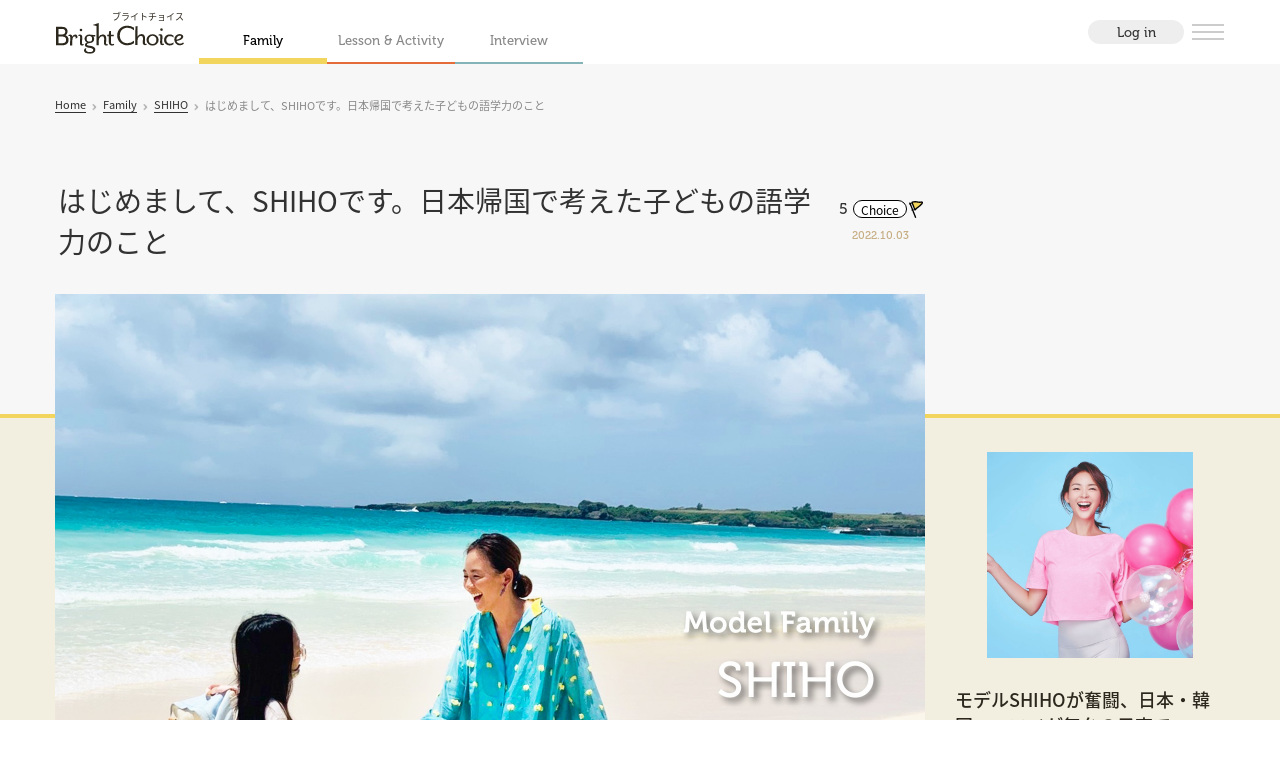

--- FILE ---
content_type: text/html; charset=UTF-8
request_url: https://brightchoice.jp/family/shiho/20221003001016
body_size: 78476
content:
<!DOCTYPE html>
<html lang="ja">
  <head>
    <!-- Google Tag Manager -->
    <script>(function(w,d,s,l,i){w[l]=w[l]||[];w[l].push({'gtm.start':
    new Date().getTime(),event:'gtm.js'});var f=d.getElementsByTagName(s)[0],
    j=d.createElement(s),dl=l!='dataLayer'?'&l='+l:'';j.async=true;j.src=
    'https://www.googletagmanager.com/gtm.js?id='+i+dl;f.parentNode.insertBefore(j,f);
    })(window,document,'script','dataLayer','GTM-PM9G55K');</script>
    <!-- End Google Tag Manager -->
    <meta name="robots" content="index,follow" />
    <meta charset="utf-8">
    <meta http-equiv="X-UA-Compatible" content="IE=Edge">
    <meta name="viewport" content="width=device-width, initial-scale=1">
    <meta name="format-detection" content="telephone=no">
    <title>はじめまして、SHIHOです。日本帰国で考えた子どもの語学力のこと | Family | Bright Choice (ブライトチョイス)</title>
    <meta name="viewport" content="width=device-width, initial-scale=1.0">
    <meta http-equiv="X-UA-Compatible" content="ie=edge">
    <meta name="description" content="日本の小学校に入ったら、途中で留学しても、やはり日本で就職する子が多い。しかし、幼少期から英語教育だと、大学や就職先は海外に出ていく子がほとんど。これ、あくまでも私個人の調査意見ですが。私たちは海外での娘の活躍を期待していたので、幼少期の基本のベースは日本語と韓国語にし、小学校からは英語教育にすることにしました。">
    <meta property="og:site_name" content="Bright Choice">
    <meta property="og:title" content="はじめまして、SHIHOです。日本帰国で考えた子どもの語学力のこと | Family | Bright Choice (ブライトチョイス)">
    <meta property="og:description" content="日本の小学校に入ったら、途中で留学しても、やはり日本で就職する子が多い。しかし、幼少期から英語教育だと、大学や就職先は海外に出ていく子がほとんど。これ、あくまでも私個人の調査意見ですが。私たちは海外での娘の活躍を期待していたので、幼少期の基本のベースは日本語と韓国語にし、小学校からは英語教育にすることにしました。">
    <meta property="og:type" content="article">
    <meta property="og:url" content="https://brightchoice.jp/family/shiho/20221003001016">
    <meta property="og:image" content="https://brightchoice.jp/public/assets_c/2022/10/039f29b2162901464ac8887d83c1ad432ac80425-thumb-1740x1300-8261.jpeg">
    <meta name="twitter:card" content="summary_large_image">
    <meta property="twitter:title" content="はじめまして、SHIHOです。日本帰国で考えた子どもの語学力のこと | Family | Bright Choice (ブライトチョイス)">
    <meta property="twitter:site" content="">
    <link rel="canonical" href="https://brightchoice.jp/family/shiho/20221003001016">
    <link rel="shortcut icon" href="/public/favicon.ico">
    <link rel="stylesheet" href="/public/assets/css/common.css">
    <link rel="stylesheet" href="https://use.typekit.net/byi4qjw.css">
    <script>
      (function(d) {
        var config = {
          kitId: 'fkk6ldo',
          scriptTimeout: 3000,
          async: true
        },
        h=d.documentElement,t=setTimeout(function(){h.className=h.className.replace(/\bwf-loading\b/g,"")+" wf-inactive";},config.scriptTimeout),tk=d.createElement("script"),f=false,s=d.getElementsByTagName("script")[0],a;h.className+=" wf-loading";tk.src='https://use.typekit.net/'+config.kitId+'.js';tk.async=true;tk.onload=tk.onreadystatechange=function(){a=this.readyState;if(f||a&&a!="complete"&&a!="loaded")return;f=true;clearTimeout(t);try{Typekit.load(config)}catch(e){}};s.parentNode.insertBefore(tk,s)
      })(document);
    </script>
        <!-- Global site tag (gtag.js) - Google Analytics -->
    <script async src="https://www.googletagmanager.com/gtag/js?id=GTM-PM9G55K"></script>
    <script>
        window.dataLayer = window.dataLayer || [];
        function gtag(){dataLayer.push(arguments);}
        gtag('js', new Date());
        if(window.user_id){
            gtag('config', 'GTM-PM9G55K', { user_id: window.user_id })
        }else{
            gtag('config', 'GTM-PM9G55K')
        }
    </script>
    <!-- Facebook Pixel Code -->
    <script>
      !function(f,b,e,v,n,t,s)
      {if(f.fbq)return;n=f.fbq=function(){n.callMethod?
      n.callMethod.apply(n,arguments):n.queue.push(arguments)};
      if(!f._fbq)f._fbq=n;n.push=n;n.loaded=!0;n.version='2.0';
      n.queue=[];t=b.createElement(e);t.async=!0;
      t.src=v;s=b.getElementsByTagName(e)[0];
      s.parentNode.insertBefore(t,s)}(window, document,'script',
      'https://connect.facebook.net/en_US/fbevents.js');
      fbq('init', '294042755084405');
      fbq('track', 'PageView');
    </script>
    <noscript><img height="1" width="1" style="display:none"
      src="https://www.facebook.com/tr?id=294042755084405&ev=PageView&noscript=1"
    /></noscript>
    <!-- End Facebook Pixel Code -->   
    <!-- CSRF Token -->
    <meta name="csrf-token" content="aQ8IY96QZBXjhrFCATSUj5d8ZpcE42F2FZfykyNU">
  </head>
    <body data-user-choice-list="[]">
    <body data-choice-count-list="{&quot;137&quot;:2,&quot;139&quot;:4,&quot;140&quot;:1,&quot;141&quot;:2,&quot;142&quot;:2,&quot;143&quot;:1,&quot;150&quot;:2,&quot;157&quot;:2,&quot;162&quot;:2,&quot;165&quot;:1,&quot;167&quot;:3,&quot;168&quot;:2,&quot;169&quot;:1,&quot;171&quot;:9,&quot;172&quot;:2,&quot;173&quot;:1,&quot;174&quot;:9,&quot;175&quot;:13,&quot;176&quot;:1,&quot;177&quot;:1,&quot;179&quot;:1,&quot;181&quot;:1,&quot;185&quot;:18,&quot;186&quot;:11,&quot;187&quot;:12,&quot;190&quot;:11,&quot;191&quot;:9,&quot;192&quot;:11,&quot;193&quot;:9,&quot;194&quot;:10,&quot;195&quot;:14,&quot;197&quot;:12,&quot;198&quot;:10,&quot;199&quot;:11,&quot;200&quot;:10,&quot;201&quot;:10,&quot;202&quot;:12,&quot;203&quot;:9,&quot;204&quot;:9,&quot;205&quot;:10,&quot;214&quot;:1,&quot;217&quot;:12,&quot;218&quot;:12,&quot;219&quot;:10,&quot;220&quot;:12,&quot;221&quot;:15,&quot;223&quot;:11,&quot;225&quot;:19,&quot;226&quot;:12,&quot;228&quot;:8,&quot;229&quot;:10,&quot;230&quot;:11,&quot;231&quot;:14,&quot;232&quot;:8,&quot;233&quot;:9,&quot;234&quot;:8,&quot;235&quot;:9,&quot;236&quot;:18,&quot;237&quot;:9,&quot;238&quot;:8,&quot;239&quot;:13,&quot;240&quot;:14,&quot;241&quot;:8,&quot;242&quot;:10,&quot;243&quot;:9,&quot;244&quot;:8,&quot;245&quot;:10,&quot;246&quot;:10,&quot;247&quot;:9,&quot;248&quot;:7,&quot;249&quot;:14,&quot;250&quot;:9,&quot;251&quot;:12,&quot;252&quot;:9,&quot;253&quot;:8,&quot;254&quot;:8,&quot;255&quot;:12,&quot;256&quot;:6,&quot;257&quot;:6,&quot;258&quot;:7,&quot;259&quot;:8,&quot;260&quot;:7,&quot;261&quot;:9,&quot;262&quot;:11,&quot;263&quot;:16,&quot;264&quot;:8,&quot;265&quot;:12,&quot;266&quot;:7,&quot;267&quot;:9,&quot;268&quot;:10,&quot;269&quot;:5,&quot;270&quot;:6,&quot;271&quot;:7,&quot;272&quot;:7,&quot;273&quot;:6,&quot;275&quot;:6,&quot;276&quot;:5,&quot;277&quot;:6,&quot;278&quot;:5,&quot;279&quot;:5,&quot;280&quot;:8,&quot;281&quot;:8,&quot;282&quot;:9,&quot;283&quot;:11,&quot;284&quot;:5,&quot;285&quot;:4,&quot;286&quot;:5,&quot;287&quot;:5,&quot;288&quot;:5,&quot;289&quot;:6,&quot;290&quot;:4,&quot;291&quot;:5,&quot;292&quot;:6,&quot;293&quot;:4,&quot;294&quot;:8,&quot;295&quot;:7,&quot;296&quot;:9,&quot;297&quot;:9,&quot;298&quot;:7,&quot;299&quot;:9,&quot;300&quot;:7,&quot;301&quot;:5,&quot;302&quot;:4,&quot;303&quot;:5,&quot;304&quot;:5,&quot;305&quot;:5,&quot;306&quot;:4,&quot;307&quot;:7,&quot;308&quot;:15,&quot;309&quot;:6,&quot;310&quot;:7,&quot;311&quot;:6,&quot;312&quot;:8,&quot;313&quot;:9,&quot;314&quot;:6,&quot;315&quot;:5,&quot;316&quot;:4,&quot;317&quot;:6,&quot;318&quot;:11,&quot;319&quot;:8,&quot;320&quot;:8,&quot;321&quot;:9,&quot;322&quot;:5,&quot;323&quot;:5,&quot;324&quot;:5,&quot;325&quot;:5,&quot;327&quot;:5,&quot;328&quot;:8,&quot;329&quot;:12,&quot;330&quot;:12,&quot;331&quot;:10,&quot;332&quot;:5,&quot;333&quot;:9,&quot;334&quot;:7,&quot;335&quot;:5,&quot;336&quot;:4,&quot;337&quot;:13,&quot;338&quot;:13,&quot;339&quot;:5,&quot;340&quot;:4,&quot;341&quot;:6,&quot;342&quot;:5,&quot;343&quot;:4,&quot;344&quot;:4,&quot;345&quot;:7,&quot;346&quot;:2,&quot;347&quot;:9,&quot;348&quot;:4,&quot;349&quot;:3,&quot;350&quot;:5,&quot;351&quot;:7,&quot;352&quot;:7,&quot;353&quot;:6,&quot;354&quot;:5,&quot;355&quot;:6,&quot;356&quot;:6,&quot;357&quot;:5,&quot;358&quot;:5,&quot;359&quot;:4,&quot;360&quot;:7,&quot;361&quot;:4,&quot;362&quot;:5,&quot;363&quot;:4,&quot;364&quot;:4,&quot;365&quot;:7,&quot;366&quot;:5,&quot;367&quot;:5,&quot;368&quot;:5,&quot;369&quot;:6,&quot;370&quot;:5,&quot;371&quot;:5,&quot;372&quot;:7,&quot;373&quot;:1,&quot;374&quot;:6,&quot;375&quot;:4,&quot;376&quot;:4,&quot;377&quot;:4,&quot;378&quot;:4,&quot;379&quot;:4,&quot;380&quot;:6,&quot;381&quot;:5,&quot;382&quot;:11,&quot;383&quot;:7,&quot;384&quot;:4,&quot;385&quot;:8,&quot;386&quot;:13,&quot;387&quot;:3,&quot;388&quot;:3,&quot;389&quot;:3,&quot;390&quot;:3,&quot;391&quot;:3,&quot;392&quot;:4,&quot;393&quot;:12,&quot;394&quot;:4,&quot;395&quot;:4,&quot;396&quot;:4,&quot;397&quot;:4,&quot;398&quot;:6,&quot;399&quot;:5,&quot;400&quot;:6,&quot;401&quot;:3,&quot;402&quot;:4,&quot;404&quot;:8,&quot;405&quot;:0,&quot;406&quot;:6,&quot;407&quot;:4,&quot;408&quot;:7,&quot;409&quot;:3,&quot;410&quot;:4,&quot;411&quot;:4,&quot;412&quot;:8,&quot;413&quot;:6,&quot;414&quot;:5,&quot;415&quot;:7,&quot;416&quot;:16,&quot;417&quot;:4,&quot;418&quot;:9,&quot;419&quot;:4,&quot;420&quot;:4,&quot;421&quot;:7,&quot;422&quot;:5,&quot;423&quot;:5,&quot;424&quot;:5,&quot;425&quot;:3,&quot;426&quot;:6,&quot;427&quot;:7,&quot;428&quot;:4,&quot;429&quot;:6,&quot;430&quot;:6,&quot;431&quot;:4,&quot;432&quot;:3,&quot;433&quot;:3,&quot;434&quot;:5,&quot;435&quot;:5,&quot;436&quot;:8,&quot;437&quot;:4,&quot;438&quot;:7,&quot;439&quot;:0,&quot;440&quot;:11,&quot;441&quot;:5,&quot;442&quot;:5,&quot;443&quot;:4,&quot;444&quot;:5,&quot;445&quot;:4,&quot;446&quot;:6,&quot;447&quot;:11,&quot;448&quot;:4,&quot;449&quot;:4,&quot;450&quot;:3,&quot;451&quot;:7,&quot;452&quot;:3,&quot;453&quot;:3,&quot;454&quot;:4,&quot;455&quot;:3,&quot;456&quot;:5,&quot;457&quot;:3,&quot;458&quot;:3,&quot;459&quot;:5,&quot;460&quot;:3,&quot;461&quot;:3,&quot;462&quot;:8,&quot;463&quot;:4,&quot;464&quot;:9,&quot;465&quot;:6,&quot;466&quot;:13,&quot;467&quot;:6,&quot;468&quot;:3,&quot;469&quot;:4,&quot;470&quot;:3,&quot;471&quot;:3,&quot;472&quot;:9,&quot;473&quot;:4,&quot;474&quot;:3,&quot;475&quot;:4,&quot;476&quot;:4,&quot;477&quot;:4,&quot;478&quot;:4,&quot;479&quot;:4,&quot;480&quot;:3,&quot;481&quot;:4,&quot;482&quot;:1,&quot;483&quot;:4,&quot;484&quot;:4,&quot;485&quot;:3,&quot;486&quot;:3,&quot;487&quot;:4,&quot;488&quot;:3,&quot;489&quot;:2,&quot;490&quot;:8,&quot;491&quot;:4,&quot;492&quot;:5,&quot;493&quot;:5,&quot;494&quot;:6,&quot;495&quot;:3,&quot;496&quot;:2,&quot;497&quot;:16,&quot;498&quot;:12,&quot;499&quot;:4,&quot;500&quot;:4,&quot;501&quot;:7,&quot;502&quot;:3,&quot;503&quot;:2,&quot;504&quot;:6,&quot;505&quot;:3,&quot;506&quot;:5,&quot;507&quot;:3,&quot;508&quot;:3,&quot;509&quot;:4,&quot;510&quot;:3,&quot;511&quot;:4,&quot;512&quot;:4,&quot;513&quot;:5,&quot;514&quot;:8,&quot;515&quot;:2,&quot;516&quot;:9,&quot;517&quot;:4,&quot;518&quot;:3,&quot;519&quot;:3,&quot;520&quot;:3,&quot;521&quot;:8,&quot;522&quot;:6,&quot;523&quot;:3,&quot;524&quot;:6,&quot;525&quot;:7,&quot;526&quot;:3,&quot;527&quot;:9,&quot;528&quot;:8,&quot;529&quot;:4,&quot;530&quot;:3,&quot;531&quot;:4,&quot;532&quot;:3,&quot;533&quot;:3,&quot;534&quot;:2,&quot;535&quot;:3,&quot;536&quot;:3,&quot;537&quot;:5,&quot;538&quot;:7,&quot;539&quot;:4,&quot;540&quot;:9,&quot;541&quot;:4,&quot;542&quot;:3,&quot;543&quot;:7,&quot;544&quot;:8,&quot;545&quot;:3,&quot;546&quot;:4,&quot;547&quot;:4,&quot;548&quot;:3,&quot;549&quot;:2,&quot;550&quot;:4,&quot;551&quot;:6,&quot;552&quot;:7,&quot;553&quot;:7,&quot;554&quot;:3,&quot;555&quot;:9,&quot;556&quot;:9,&quot;557&quot;:7,&quot;558&quot;:3,&quot;559&quot;:3,&quot;560&quot;:3,&quot;561&quot;:3,&quot;562&quot;:12,&quot;563&quot;:5,&quot;564&quot;:14,&quot;565&quot;:7,&quot;566&quot;:10,&quot;567&quot;:11,&quot;568&quot;:3,&quot;569&quot;:4,&quot;570&quot;:3,&quot;571&quot;:5,&quot;572&quot;:4,&quot;573&quot;:14,&quot;574&quot;:7,&quot;575&quot;:4,&quot;576&quot;:3,&quot;577&quot;:3,&quot;578&quot;:6,&quot;579&quot;:3,&quot;580&quot;:14,&quot;581&quot;:3,&quot;582&quot;:3,&quot;583&quot;:4,&quot;584&quot;:13,&quot;585&quot;:9,&quot;587&quot;:3,&quot;588&quot;:3,&quot;589&quot;:7,&quot;590&quot;:3,&quot;591&quot;:5,&quot;592&quot;:3,&quot;593&quot;:4,&quot;594&quot;:7,&quot;595&quot;:4,&quot;596&quot;:3,&quot;597&quot;:4,&quot;598&quot;:5,&quot;599&quot;:3,&quot;600&quot;:11,&quot;601&quot;:2,&quot;602&quot;:4,&quot;603&quot;:3,&quot;604&quot;:4,&quot;605&quot;:5,&quot;606&quot;:3,&quot;607&quot;:5,&quot;608&quot;:5,&quot;609&quot;:7,&quot;610&quot;:3,&quot;611&quot;:10,&quot;612&quot;:3,&quot;613&quot;:2,&quot;614&quot;:3,&quot;615&quot;:11,&quot;616&quot;:8,&quot;617&quot;:4,&quot;618&quot;:4,&quot;619&quot;:7,&quot;620&quot;:5,&quot;621&quot;:3,&quot;622&quot;:4,&quot;623&quot;:12,&quot;624&quot;:9,&quot;625&quot;:5,&quot;626&quot;:6,&quot;627&quot;:4,&quot;628&quot;:3,&quot;629&quot;:3,&quot;630&quot;:6,&quot;631&quot;:6,&quot;632&quot;:11,&quot;633&quot;:4,&quot;634&quot;:8,&quot;635&quot;:5,&quot;636&quot;:3,&quot;637&quot;:6,&quot;638&quot;:5,&quot;639&quot;:5,&quot;640&quot;:2,&quot;641&quot;:4,&quot;642&quot;:7,&quot;643&quot;:7,&quot;644&quot;:7,&quot;645&quot;:4,&quot;646&quot;:4,&quot;647&quot;:2,&quot;648&quot;:3,&quot;649&quot;:6,&quot;650&quot;:5,&quot;651&quot;:4,&quot;652&quot;:6,&quot;653&quot;:2,&quot;654&quot;:5,&quot;655&quot;:5,&quot;656&quot;:6,&quot;657&quot;:12,&quot;658&quot;:12,&quot;659&quot;:4,&quot;660&quot;:6,&quot;661&quot;:3,&quot;662&quot;:3,&quot;663&quot;:6,&quot;664&quot;:5,&quot;665&quot;:5,&quot;666&quot;:4,&quot;667&quot;:6,&quot;668&quot;:2,&quot;669&quot;:2,&quot;670&quot;:3,&quot;671&quot;:2,&quot;672&quot;:5,&quot;673&quot;:2,&quot;674&quot;:13,&quot;675&quot;:2,&quot;676&quot;:10,&quot;677&quot;:11,&quot;678&quot;:8,&quot;679&quot;:4,&quot;680&quot;:11,&quot;681&quot;:2,&quot;682&quot;:2,&quot;683&quot;:2,&quot;684&quot;:2,&quot;685&quot;:3,&quot;686&quot;:4,&quot;687&quot;:2,&quot;688&quot;:2,&quot;689&quot;:2,&quot;690&quot;:1,&quot;691&quot;:3,&quot;692&quot;:4,&quot;693&quot;:2,&quot;694&quot;:2,&quot;695&quot;:2,&quot;696&quot;:3,&quot;697&quot;:2,&quot;698&quot;:2,&quot;699&quot;:2,&quot;700&quot;:1,&quot;701&quot;:2,&quot;702&quot;:2,&quot;703&quot;:2,&quot;704&quot;:3,&quot;705&quot;:5,&quot;706&quot;:4,&quot;707&quot;:3,&quot;708&quot;:3,&quot;709&quot;:2,&quot;710&quot;:3,&quot;711&quot;:2,&quot;712&quot;:3,&quot;713&quot;:4,&quot;714&quot;:3,&quot;715&quot;:2,&quot;716&quot;:2,&quot;717&quot;:3,&quot;718&quot;:1,&quot;719&quot;:7,&quot;720&quot;:4,&quot;721&quot;:2,&quot;722&quot;:3,&quot;723&quot;:3,&quot;724&quot;:2,&quot;725&quot;:3,&quot;726&quot;:2,&quot;727&quot;:2,&quot;728&quot;:1,&quot;729&quot;:1,&quot;730&quot;:4,&quot;731&quot;:2,&quot;732&quot;:3,&quot;733&quot;:2,&quot;734&quot;:3,&quot;735&quot;:5,&quot;736&quot;:2,&quot;737&quot;:2,&quot;738&quot;:2,&quot;739&quot;:4,&quot;740&quot;:2,&quot;741&quot;:2,&quot;742&quot;:1,&quot;743&quot;:3,&quot;744&quot;:4,&quot;745&quot;:2,&quot;746&quot;:6,&quot;747&quot;:3,&quot;748&quot;:2,&quot;749&quot;:3,&quot;750&quot;:5,&quot;751&quot;:4,&quot;752&quot;:3,&quot;753&quot;:2,&quot;754&quot;:3,&quot;755&quot;:1,&quot;756&quot;:2,&quot;757&quot;:3,&quot;758&quot;:2,&quot;759&quot;:3,&quot;760&quot;:3,&quot;761&quot;:2,&quot;762&quot;:2,&quot;763&quot;:2,&quot;764&quot;:2,&quot;765&quot;:5,&quot;766&quot;:6,&quot;767&quot;:2,&quot;768&quot;:2,&quot;769&quot;:3,&quot;770&quot;:2,&quot;771&quot;:2,&quot;772&quot;:2,&quot;773&quot;:9,&quot;774&quot;:7,&quot;775&quot;:4,&quot;776&quot;:5,&quot;777&quot;:6,&quot;778&quot;:5,&quot;779&quot;:9,&quot;780&quot;:4,&quot;781&quot;:5,&quot;782&quot;:3,&quot;783&quot;:2,&quot;784&quot;:3,&quot;785&quot;:1,&quot;786&quot;:2,&quot;787&quot;:1,&quot;788&quot;:4,&quot;789&quot;:2,&quot;790&quot;:3,&quot;791&quot;:3,&quot;792&quot;:2,&quot;793&quot;:3,&quot;794&quot;:3,&quot;795&quot;:3,&quot;796&quot;:8,&quot;797&quot;:2,&quot;798&quot;:7,&quot;799&quot;:4,&quot;800&quot;:2,&quot;801&quot;:0,&quot;802&quot;:6,&quot;803&quot;:2,&quot;804&quot;:3,&quot;805&quot;:2,&quot;806&quot;:1,&quot;807&quot;:3,&quot;808&quot;:5,&quot;809&quot;:8,&quot;810&quot;:7,&quot;811&quot;:6,&quot;812&quot;:4,&quot;813&quot;:4,&quot;814&quot;:2,&quot;815&quot;:1,&quot;816&quot;:2,&quot;817&quot;:1,&quot;818&quot;:6,&quot;819&quot;:1,&quot;820&quot;:4,&quot;821&quot;:2,&quot;822&quot;:2,&quot;823&quot;:3,&quot;824&quot;:3,&quot;825&quot;:4,&quot;826&quot;:4,&quot;827&quot;:3,&quot;828&quot;:3,&quot;829&quot;:3,&quot;830&quot;:4,&quot;831&quot;:3,&quot;832&quot;:1,&quot;833&quot;:2,&quot;834&quot;:2,&quot;835&quot;:2,&quot;836&quot;:6,&quot;837&quot;:2,&quot;838&quot;:1,&quot;839&quot;:2,&quot;840&quot;:4,&quot;841&quot;:1,&quot;842&quot;:6,&quot;843&quot;:3,&quot;844&quot;:3,&quot;845&quot;:3,&quot;846&quot;:1,&quot;847&quot;:2,&quot;848&quot;:4,&quot;849&quot;:3,&quot;850&quot;:5,&quot;851&quot;:3,&quot;852&quot;:3,&quot;853&quot;:3,&quot;854&quot;:4,&quot;855&quot;:5,&quot;856&quot;:5,&quot;857&quot;:3,&quot;858&quot;:5,&quot;859&quot;:5,&quot;860&quot;:3,&quot;861&quot;:2,&quot;862&quot;:4,&quot;863&quot;:2,&quot;864&quot;:6,&quot;865&quot;:4,&quot;866&quot;:3,&quot;867&quot;:3,&quot;868&quot;:1,&quot;869&quot;:4,&quot;870&quot;:2,&quot;871&quot;:3,&quot;872&quot;:14,&quot;873&quot;:3,&quot;874&quot;:3,&quot;875&quot;:3,&quot;876&quot;:4,&quot;877&quot;:4,&quot;878&quot;:4,&quot;879&quot;:3,&quot;880&quot;:4,&quot;881&quot;:3,&quot;882&quot;:7,&quot;883&quot;:1,&quot;884&quot;:5,&quot;885&quot;:3,&quot;886&quot;:4,&quot;887&quot;:4,&quot;888&quot;:4,&quot;889&quot;:6,&quot;890&quot;:2,&quot;891&quot;:3,&quot;892&quot;:3,&quot;893&quot;:3,&quot;894&quot;:5,&quot;895&quot;:2,&quot;896&quot;:8,&quot;897&quot;:4,&quot;898&quot;:3,&quot;899&quot;:2,&quot;900&quot;:4,&quot;901&quot;:7,&quot;902&quot;:4,&quot;903&quot;:3,&quot;904&quot;:4,&quot;905&quot;:5,&quot;906&quot;:4,&quot;907&quot;:6,&quot;908&quot;:5,&quot;909&quot;:4,&quot;910&quot;:2,&quot;911&quot;:7,&quot;912&quot;:9,&quot;913&quot;:3,&quot;914&quot;:5,&quot;915&quot;:3,&quot;916&quot;:3,&quot;917&quot;:4,&quot;918&quot;:4,&quot;919&quot;:10,&quot;921&quot;:5,&quot;922&quot;:7,&quot;923&quot;:2,&quot;924&quot;:3,&quot;925&quot;:4,&quot;926&quot;:0,&quot;927&quot;:2,&quot;928&quot;:4,&quot;929&quot;:4,&quot;930&quot;:1,&quot;931&quot;:1,&quot;932&quot;:2,&quot;933&quot;:2,&quot;934&quot;:2,&quot;935&quot;:6,&quot;936&quot;:2,&quot;937&quot;:2,&quot;938&quot;:4,&quot;939&quot;:3,&quot;940&quot;:5,&quot;941&quot;:4,&quot;942&quot;:5,&quot;943&quot;:10,&quot;944&quot;:2,&quot;945&quot;:2,&quot;946&quot;:2,&quot;947&quot;:2,&quot;948&quot;:3,&quot;949&quot;:2,&quot;950&quot;:2,&quot;951&quot;:4,&quot;952&quot;:2,&quot;953&quot;:2,&quot;954&quot;:4,&quot;955&quot;:2,&quot;956&quot;:1,&quot;957&quot;:3,&quot;958&quot;:2,&quot;959&quot;:2,&quot;960&quot;:2,&quot;961&quot;:3,&quot;962&quot;:7,&quot;963&quot;:1,&quot;964&quot;:3,&quot;965&quot;:3,&quot;966&quot;:5,&quot;967&quot;:3,&quot;968&quot;:2,&quot;969&quot;:4,&quot;970&quot;:4,&quot;971&quot;:1,&quot;972&quot;:5,&quot;973&quot;:2,&quot;974&quot;:2,&quot;975&quot;:7,&quot;976&quot;:5,&quot;977&quot;:2,&quot;978&quot;:2,&quot;979&quot;:3,&quot;980&quot;:3,&quot;981&quot;:3,&quot;982&quot;:2,&quot;983&quot;:2,&quot;984&quot;:6,&quot;985&quot;:2,&quot;986&quot;:4,&quot;987&quot;:3,&quot;988&quot;:7,&quot;989&quot;:2,&quot;990&quot;:4,&quot;991&quot;:1,&quot;992&quot;:2,&quot;993&quot;:3,&quot;994&quot;:2,&quot;995&quot;:4,&quot;996&quot;:1,&quot;997&quot;:6,&quot;998&quot;:4,&quot;999&quot;:1,&quot;1000&quot;:7,&quot;1001&quot;:2,&quot;1002&quot;:3,&quot;1003&quot;:2,&quot;1004&quot;:1,&quot;1005&quot;:5,&quot;1006&quot;:4,&quot;1007&quot;:2,&quot;1008&quot;:5,&quot;1009&quot;:3,&quot;1010&quot;:3,&quot;1011&quot;:5,&quot;1012&quot;:5,&quot;1013&quot;:2,&quot;1014&quot;:2,&quot;1015&quot;:4,&quot;1016&quot;:5,&quot;1017&quot;:2,&quot;1018&quot;:3,&quot;1019&quot;:2,&quot;1020&quot;:1,&quot;1021&quot;:4,&quot;1022&quot;:2,&quot;1023&quot;:2,&quot;1024&quot;:2,&quot;1025&quot;:2,&quot;1026&quot;:3,&quot;1027&quot;:3,&quot;1028&quot;:1,&quot;1029&quot;:2,&quot;1030&quot;:6,&quot;1031&quot;:3,&quot;1032&quot;:5,&quot;1033&quot;:5,&quot;1034&quot;:4,&quot;1035&quot;:5,&quot;1036&quot;:2,&quot;1037&quot;:2,&quot;1038&quot;:4,&quot;1039&quot;:3,&quot;1040&quot;:2,&quot;1041&quot;:2,&quot;1042&quot;:3,&quot;1043&quot;:2,&quot;1044&quot;:1,&quot;1045&quot;:2,&quot;1046&quot;:1,&quot;1047&quot;:1,&quot;1048&quot;:1,&quot;1049&quot;:2,&quot;1050&quot;:2,&quot;1051&quot;:3,&quot;1052&quot;:2,&quot;1053&quot;:2,&quot;1054&quot;:1,&quot;1055&quot;:1,&quot;1056&quot;:3,&quot;1057&quot;:2,&quot;1058&quot;:2,&quot;1059&quot;:1,&quot;1060&quot;:2,&quot;1061&quot;:3,&quot;1062&quot;:3,&quot;1063&quot;:1,&quot;1064&quot;:1,&quot;1065&quot;:2,&quot;1066&quot;:1,&quot;1067&quot;:3,&quot;1068&quot;:2,&quot;1069&quot;:1,&quot;1070&quot;:1,&quot;1071&quot;:1,&quot;1072&quot;:1,&quot;1073&quot;:2,&quot;1074&quot;:1,&quot;1075&quot;:1,&quot;1076&quot;:2,&quot;1077&quot;:4,&quot;1078&quot;:2,&quot;1079&quot;:1,&quot;1080&quot;:1,&quot;1081&quot;:2,&quot;1082&quot;:1,&quot;1083&quot;:2,&quot;1084&quot;:2,&quot;1085&quot;:2,&quot;1086&quot;:2,&quot;1087&quot;:4,&quot;1088&quot;:3,&quot;1089&quot;:3,&quot;1090&quot;:1,&quot;1091&quot;:1,&quot;1092&quot;:3,&quot;1093&quot;:4,&quot;1094&quot;:1,&quot;1095&quot;:1,&quot;1096&quot;:2,&quot;1097&quot;:1,&quot;1098&quot;:2,&quot;1099&quot;:1,&quot;1100&quot;:2,&quot;1101&quot;:4,&quot;1102&quot;:2,&quot;1103&quot;:1,&quot;1104&quot;:2,&quot;1105&quot;:4,&quot;1106&quot;:2,&quot;1107&quot;:1,&quot;1108&quot;:2,&quot;1109&quot;:1,&quot;1110&quot;:1,&quot;1111&quot;:2,&quot;1112&quot;:2,&quot;1113&quot;:1,&quot;1114&quot;:2,&quot;1115&quot;:1,&quot;1116&quot;:8,&quot;1117&quot;:4,&quot;1118&quot;:5,&quot;1119&quot;:3,&quot;1120&quot;:1,&quot;1121&quot;:2,&quot;1122&quot;:2,&quot;1123&quot;:3,&quot;1124&quot;:6,&quot;1125&quot;:2,&quot;1126&quot;:3,&quot;1127&quot;:3,&quot;1128&quot;:2,&quot;1129&quot;:1,&quot;1130&quot;:2,&quot;1131&quot;:1,&quot;1132&quot;:2,&quot;1133&quot;:1,&quot;1134&quot;:1,&quot;1135&quot;:1,&quot;1136&quot;:6,&quot;1137&quot;:2,&quot;1138&quot;:1,&quot;1139&quot;:1,&quot;1140&quot;:4,&quot;1141&quot;:2,&quot;1142&quot;:1,&quot;1143&quot;:1,&quot;1144&quot;:1,&quot;1145&quot;:4,&quot;1146&quot;:2,&quot;1147&quot;:3,&quot;1148&quot;:1,&quot;1149&quot;:3,&quot;1150&quot;:1,&quot;1151&quot;:2,&quot;1152&quot;:2,&quot;1153&quot;:3,&quot;1154&quot;:2,&quot;1155&quot;:5,&quot;1156&quot;:2,&quot;1157&quot;:1,&quot;1158&quot;:1,&quot;1159&quot;:3,&quot;1160&quot;:3,&quot;1161&quot;:1,&quot;1162&quot;:3,&quot;1163&quot;:2,&quot;1164&quot;:2,&quot;1165&quot;:2,&quot;1166&quot;:3,&quot;1167&quot;:2,&quot;1168&quot;:1,&quot;1169&quot;:2,&quot;1170&quot;:3,&quot;1171&quot;:2,&quot;1172&quot;:5,&quot;1173&quot;:1,&quot;1174&quot;:2,&quot;1175&quot;:1,&quot;1176&quot;:2,&quot;1177&quot;:3,&quot;1178&quot;:3,&quot;1179&quot;:1,&quot;1180&quot;:1,&quot;1181&quot;:1,&quot;1182&quot;:1,&quot;1183&quot;:1,&quot;1184&quot;:1,&quot;1185&quot;:4,&quot;1186&quot;:2,&quot;1187&quot;:3,&quot;1188&quot;:6,&quot;1189&quot;:2,&quot;1190&quot;:3,&quot;1191&quot;:4,&quot;1192&quot;:4,&quot;1193&quot;:2,&quot;1194&quot;:6,&quot;1195&quot;:1,&quot;1196&quot;:2,&quot;1197&quot;:1,&quot;1198&quot;:2,&quot;1199&quot;:2,&quot;1200&quot;:2,&quot;1201&quot;:1,&quot;1202&quot;:3,&quot;1203&quot;:1,&quot;1204&quot;:1,&quot;1205&quot;:2,&quot;1206&quot;:1,&quot;1207&quot;:1,&quot;1208&quot;:2,&quot;1209&quot;:3,&quot;1210&quot;:1,&quot;1211&quot;:2,&quot;1212&quot;:3,&quot;1213&quot;:2,&quot;1214&quot;:2,&quot;1215&quot;:2,&quot;1216&quot;:3,&quot;1217&quot;:3,&quot;1218&quot;:2,&quot;1219&quot;:1,&quot;1220&quot;:3,&quot;1221&quot;:5,&quot;1222&quot;:3,&quot;1223&quot;:1,&quot;1224&quot;:1,&quot;1225&quot;:2,&quot;1226&quot;:3,&quot;1227&quot;:3,&quot;1228&quot;:2,&quot;1229&quot;:1,&quot;1230&quot;:2,&quot;1231&quot;:3,&quot;1232&quot;:2,&quot;1233&quot;:1,&quot;1234&quot;:1,&quot;1235&quot;:1,&quot;1236&quot;:2,&quot;1237&quot;:1,&quot;1238&quot;:5,&quot;1239&quot;:3,&quot;1240&quot;:6,&quot;1241&quot;:3,&quot;1242&quot;:2,&quot;1243&quot;:1,&quot;1244&quot;:1,&quot;1245&quot;:4,&quot;1246&quot;:1,&quot;1247&quot;:1,&quot;1248&quot;:3,&quot;1249&quot;:3,&quot;1250&quot;:1,&quot;1251&quot;:2,&quot;1252&quot;:1,&quot;1253&quot;:1,&quot;1254&quot;:3,&quot;1255&quot;:2,&quot;1256&quot;:1,&quot;1257&quot;:1,&quot;1258&quot;:1,&quot;1259&quot;:1,&quot;1260&quot;:4,&quot;1261&quot;:3,&quot;1262&quot;:2,&quot;1263&quot;:4,&quot;1264&quot;:5,&quot;1265&quot;:5,&quot;1266&quot;:1,&quot;1267&quot;:2,&quot;1268&quot;:1,&quot;1269&quot;:1,&quot;1270&quot;:1,&quot;1271&quot;:2,&quot;1272&quot;:1,&quot;1273&quot;:1,&quot;1274&quot;:2,&quot;1275&quot;:1,&quot;1276&quot;:2,&quot;1277&quot;:1,&quot;1278&quot;:2,&quot;1279&quot;:2,&quot;1280&quot;:1,&quot;1281&quot;:2,&quot;1282&quot;:1,&quot;1283&quot;:3,&quot;1284&quot;:3,&quot;1285&quot;:3,&quot;1286&quot;:3,&quot;1287&quot;:4,&quot;1288&quot;:3,&quot;1289&quot;:4,&quot;1290&quot;:1,&quot;1291&quot;:1,&quot;1292&quot;:2,&quot;1293&quot;:1,&quot;1294&quot;:1,&quot;1295&quot;:1,&quot;1296&quot;:2,&quot;1297&quot;:2,&quot;1298&quot;:2,&quot;1299&quot;:2,&quot;1300&quot;:3,&quot;1301&quot;:1,&quot;1302&quot;:1,&quot;1303&quot;:2,&quot;1304&quot;:2,&quot;1305&quot;:5,&quot;1306&quot;:4,&quot;1307&quot;:3,&quot;1308&quot;:3,&quot;1309&quot;:1,&quot;1310&quot;:2,&quot;1311&quot;:1,&quot;1312&quot;:1,&quot;1313&quot;:1,&quot;1314&quot;:2,&quot;1315&quot;:1,&quot;1316&quot;:1,&quot;1317&quot;:1,&quot;1318&quot;:1,&quot;1319&quot;:2,&quot;1320&quot;:1,&quot;1321&quot;:1,&quot;1322&quot;:1,&quot;1323&quot;:1,&quot;1324&quot;:0,&quot;1325&quot;:1,&quot;1326&quot;:2,&quot;1327&quot;:2,&quot;1328&quot;:1,&quot;1329&quot;:5,&quot;1330&quot;:2,&quot;1331&quot;:4,&quot;1332&quot;:1,&quot;1333&quot;:1,&quot;1334&quot;:1,&quot;1335&quot;:2,&quot;1336&quot;:2,&quot;1337&quot;:2,&quot;1338&quot;:1,&quot;1339&quot;:3,&quot;1340&quot;:1,&quot;1341&quot;:1,&quot;1342&quot;:1,&quot;1343&quot;:1,&quot;1344&quot;:2,&quot;1345&quot;:1,&quot;1346&quot;:1,&quot;1347&quot;:1,&quot;1348&quot;:3,&quot;1349&quot;:3,&quot;1350&quot;:1,&quot;1351&quot;:3,&quot;1352&quot;:6,&quot;1353&quot;:3,&quot;1354&quot;:2,&quot;1355&quot;:1,&quot;1356&quot;:1,&quot;1357&quot;:1,&quot;1358&quot;:1,&quot;1359&quot;:2,&quot;1360&quot;:1,&quot;1362&quot;:1,&quot;1363&quot;:1,&quot;1364&quot;:1,&quot;1365&quot;:1,&quot;1366&quot;:2,&quot;1367&quot;:1,&quot;1368&quot;:1,&quot;1369&quot;:2,&quot;1370&quot;:1,&quot;1371&quot;:2,&quot;1372&quot;:1,&quot;1373&quot;:2,&quot;1374&quot;:2,&quot;1375&quot;:2,&quot;1376&quot;:1,&quot;1377&quot;:2,&quot;1378&quot;:1,&quot;1380&quot;:2,&quot;1381&quot;:2,&quot;1382&quot;:2,&quot;1383&quot;:2,&quot;1384&quot;:1,&quot;1385&quot;:1,&quot;1386&quot;:2,&quot;1387&quot;:2,&quot;1388&quot;:2,&quot;1389&quot;:1,&quot;1390&quot;:4,&quot;1391&quot;:1,&quot;1392&quot;:2,&quot;1393&quot;:1,&quot;1394&quot;:2,&quot;1395&quot;:3,&quot;1396&quot;:3,&quot;1397&quot;:2,&quot;1398&quot;:2,&quot;1399&quot;:4,&quot;1400&quot;:2,&quot;1401&quot;:3,&quot;1402&quot;:2,&quot;1403&quot;:3,&quot;1404&quot;:2,&quot;1405&quot;:2,&quot;1406&quot;:1,&quot;1407&quot;:2,&quot;1408&quot;:3,&quot;1409&quot;:1,&quot;1410&quot;:1,&quot;1411&quot;:2,&quot;1412&quot;:2,&quot;1413&quot;:2,&quot;1414&quot;:1,&quot;1415&quot;:1,&quot;1416&quot;:2,&quot;1417&quot;:1,&quot;1418&quot;:1,&quot;1419&quot;:1,&quot;1420&quot;:1,&quot;1421&quot;:1,&quot;1422&quot;:1,&quot;1423&quot;:2,&quot;1424&quot;:2,&quot;1425&quot;:3,&quot;1426&quot;:3,&quot;1427&quot;:3,&quot;1428&quot;:2,&quot;1429&quot;:2,&quot;1430&quot;:3,&quot;1431&quot;:3,&quot;1432&quot;:2,&quot;1433&quot;:1,&quot;1434&quot;:1,&quot;1435&quot;:1,&quot;1436&quot;:1,&quot;1437&quot;:1,&quot;1438&quot;:1,&quot;1439&quot;:1,&quot;1440&quot;:1,&quot;1441&quot;:2,&quot;1442&quot;:1,&quot;1443&quot;:1,&quot;1444&quot;:1,&quot;1445&quot;:1,&quot;1446&quot;:1,&quot;1447&quot;:1,&quot;1448&quot;:2,&quot;1449&quot;:2,&quot;1450&quot;:1,&quot;1451&quot;:3,&quot;1452&quot;:1,&quot;1453&quot;:1,&quot;1454&quot;:2,&quot;1455&quot;:1,&quot;1456&quot;:1,&quot;1457&quot;:2,&quot;1458&quot;:1,&quot;1459&quot;:1,&quot;1460&quot;:1,&quot;1461&quot;:2,&quot;1462&quot;:1,&quot;1463&quot;:1,&quot;1464&quot;:1,&quot;1465&quot;:1,&quot;1466&quot;:1,&quot;1467&quot;:1,&quot;1468&quot;:1,&quot;1469&quot;:2,&quot;1470&quot;:2,&quot;1471&quot;:1,&quot;1472&quot;:2,&quot;1473&quot;:3,&quot;1474&quot;:3,&quot;1475&quot;:2,&quot;1476&quot;:2,&quot;1477&quot;:1,&quot;1478&quot;:2,&quot;1479&quot;:3,&quot;1480&quot;:1,&quot;1481&quot;:1,&quot;1482&quot;:2,&quot;1483&quot;:1,&quot;1484&quot;:1,&quot;1485&quot;:1,&quot;1486&quot;:1,&quot;1487&quot;:1,&quot;1488&quot;:1,&quot;1489&quot;:1,&quot;1490&quot;:2,&quot;1491&quot;:1,&quot;1492&quot;:1,&quot;1493&quot;:1,&quot;1494&quot;:3,&quot;1495&quot;:1,&quot;1496&quot;:1,&quot;1497&quot;:1,&quot;1498&quot;:2,&quot;1499&quot;:1,&quot;1500&quot;:3,&quot;1501&quot;:1,&quot;1502&quot;:0,&quot;1503&quot;:1,&quot;1504&quot;:1,&quot;1505&quot;:1,&quot;1506&quot;:1,&quot;1507&quot;:1,&quot;1508&quot;:1,&quot;1509&quot;:1,&quot;1510&quot;:1,&quot;1511&quot;:1,&quot;1512&quot;:1,&quot;1513&quot;:1,&quot;1514&quot;:1,&quot;1515&quot;:1,&quot;1516&quot;:1,&quot;1517&quot;:1,&quot;1518&quot;:1,&quot;1519&quot;:1,&quot;1520&quot;:2,&quot;1521&quot;:2,&quot;1522&quot;:1,&quot;1523&quot;:1,&quot;1524&quot;:1,&quot;1525&quot;:1,&quot;1526&quot;:1,&quot;1527&quot;:1,&quot;1528&quot;:2,&quot;1529&quot;:2,&quot;1530&quot;:1,&quot;1531&quot;:1,&quot;1532&quot;:2,&quot;1533&quot;:1,&quot;1534&quot;:1,&quot;1535&quot;:1,&quot;1536&quot;:1,&quot;1537&quot;:1,&quot;1538&quot;:1,&quot;1539&quot;:1,&quot;1540&quot;:1,&quot;1541&quot;:1,&quot;1542&quot;:1,&quot;1543&quot;:1,&quot;1544&quot;:1,&quot;1545&quot;:1,&quot;1546&quot;:1,&quot;1547&quot;:1,&quot;1548&quot;:1,&quot;1549&quot;:1,&quot;1550&quot;:1,&quot;1551&quot;:1,&quot;1552&quot;:1,&quot;1553&quot;:1,&quot;1554&quot;:1,&quot;1555&quot;:1,&quot;1556&quot;:1,&quot;1557&quot;:1,&quot;1558&quot;:1,&quot;1559&quot;:1,&quot;1560&quot;:1,&quot;1561&quot;:1,&quot;1562&quot;:1,&quot;1563&quot;:1,&quot;1564&quot;:1,&quot;1565&quot;:2,&quot;1566&quot;:1,&quot;1567&quot;:2,&quot;1568&quot;:2,&quot;1569&quot;:2,&quot;1570&quot;:1,&quot;1571&quot;:1,&quot;1572&quot;:1,&quot;1573&quot;:1,&quot;1574&quot;:1,&quot;1575&quot;:1,&quot;1576&quot;:1,&quot;1577&quot;:1,&quot;1578&quot;:1,&quot;1579&quot;:1,&quot;1580&quot;:1,&quot;1581&quot;:1,&quot;1582&quot;:1,&quot;1583&quot;:1,&quot;1584&quot;:1,&quot;1585&quot;:1,&quot;1586&quot;:1,&quot;1587&quot;:1,&quot;1588&quot;:1,&quot;1589&quot;:1,&quot;1590&quot;:1,&quot;1591&quot;:1,&quot;1592&quot;:2,&quot;1593&quot;:2,&quot;1594&quot;:2,&quot;1595&quot;:1,&quot;1596&quot;:1,&quot;1597&quot;:1,&quot;1598&quot;:1,&quot;1599&quot;:2,&quot;1600&quot;:1,&quot;1601&quot;:2,&quot;1602&quot;:1,&quot;1603&quot;:1,&quot;1604&quot;:1,&quot;1605&quot;:1,&quot;1606&quot;:1,&quot;1607&quot;:1,&quot;1608&quot;:1,&quot;1609&quot;:1,&quot;1610&quot;:1,&quot;1611&quot;:1,&quot;1612&quot;:1,&quot;1613&quot;:1,&quot;1614&quot;:1,&quot;1615&quot;:1,&quot;1616&quot;:1,&quot;1617&quot;:1,&quot;1618&quot;:1,&quot;1619&quot;:1,&quot;1620&quot;:2,&quot;1621&quot;:1,&quot;1622&quot;:1,&quot;1623&quot;:1,&quot;1624&quot;:1,&quot;1625&quot;:1,&quot;1626&quot;:2,&quot;1627&quot;:1,&quot;1628&quot;:1,&quot;1629&quot;:1,&quot;1630&quot;:1,&quot;1631&quot;:1,&quot;1632&quot;:2,&quot;1633&quot;:1,&quot;1634&quot;:1,&quot;1635&quot;:1,&quot;1636&quot;:1,&quot;1637&quot;:1,&quot;1638&quot;:1,&quot;1639&quot;:1,&quot;1640&quot;:2,&quot;1641&quot;:1,&quot;1642&quot;:1,&quot;1643&quot;:1,&quot;1644&quot;:1,&quot;1645&quot;:1,&quot;1646&quot;:1,&quot;1647&quot;:1,&quot;1648&quot;:1,&quot;1649&quot;:1,&quot;1650&quot;:1,&quot;1651&quot;:1,&quot;1652&quot;:1,&quot;1653&quot;:1,&quot;1654&quot;:1,&quot;1655&quot;:3,&quot;1656&quot;:2,&quot;1657&quot;:2,&quot;1658&quot;:1,&quot;1659&quot;:1,&quot;1660&quot;:2,&quot;1661&quot;:2,&quot;1662&quot;:1,&quot;1663&quot;:1,&quot;1664&quot;:1,&quot;1665&quot;:1,&quot;1666&quot;:1,&quot;1667&quot;:2,&quot;1668&quot;:1,&quot;1669&quot;:1,&quot;1670&quot;:2,&quot;1671&quot;:1,&quot;1672&quot;:1,&quot;1673&quot;:2,&quot;1674&quot;:1,&quot;1675&quot;:1,&quot;1676&quot;:1,&quot;1677&quot;:1,&quot;1678&quot;:1,&quot;1679&quot;:1,&quot;1680&quot;:1,&quot;1681&quot;:2,&quot;1682&quot;:1,&quot;1683&quot;:2,&quot;1684&quot;:1,&quot;1685&quot;:1,&quot;1686&quot;:1,&quot;1687&quot;:1,&quot;1688&quot;:1,&quot;1689&quot;:1,&quot;1690&quot;:2,&quot;1691&quot;:1,&quot;1692&quot;:1,&quot;1693&quot;:2,&quot;1694&quot;:1,&quot;1695&quot;:1,&quot;1696&quot;:2,&quot;1697&quot;:3,&quot;1698&quot;:1,&quot;1699&quot;:1,&quot;1700&quot;:1,&quot;1701&quot;:1,&quot;1702&quot;:1,&quot;1703&quot;:1,&quot;1704&quot;:1,&quot;1705&quot;:1,&quot;1706&quot;:1,&quot;1707&quot;:1,&quot;1708&quot;:1,&quot;1709&quot;:1,&quot;1710&quot;:1,&quot;1711&quot;:1,&quot;1712&quot;:1,&quot;1713&quot;:1,&quot;1714&quot;:2,&quot;1715&quot;:1,&quot;1716&quot;:1,&quot;1717&quot;:1,&quot;1718&quot;:1,&quot;1719&quot;:1,&quot;1720&quot;:1,&quot;1721&quot;:1,&quot;1722&quot;:1,&quot;1723&quot;:1,&quot;1724&quot;:2,&quot;1725&quot;:1,&quot;1726&quot;:1,&quot;1727&quot;:1,&quot;1728&quot;:1,&quot;1729&quot;:1,&quot;1730&quot;:1,&quot;1731&quot;:1,&quot;1732&quot;:1,&quot;1733&quot;:2,&quot;1734&quot;:2,&quot;1735&quot;:2,&quot;1736&quot;:2,&quot;1737&quot;:1,&quot;1738&quot;:1,&quot;1739&quot;:1,&quot;1740&quot;:1,&quot;1741&quot;:1,&quot;1742&quot;:1,&quot;1743&quot;:1,&quot;1744&quot;:1,&quot;1745&quot;:1,&quot;1746&quot;:1,&quot;1747&quot;:1,&quot;1748&quot;:1,&quot;1749&quot;:1,&quot;1750&quot;:1,&quot;1751&quot;:1,&quot;1752&quot;:1,&quot;1753&quot;:1,&quot;1754&quot;:2,&quot;1755&quot;:1,&quot;1756&quot;:1,&quot;1757&quot;:2,&quot;1758&quot;:1,&quot;1759&quot;:2,&quot;1760&quot;:3,&quot;1761&quot;:1,&quot;1762&quot;:2,&quot;1763&quot;:2,&quot;1764&quot;:1,&quot;1765&quot;:1,&quot;1766&quot;:2,&quot;1767&quot;:1,&quot;1768&quot;:3,&quot;1769&quot;:2,&quot;1770&quot;:2,&quot;1771&quot;:3,&quot;1772&quot;:2,&quot;1773&quot;:3,&quot;1774&quot;:1,&quot;1775&quot;:1,&quot;1776&quot;:2,&quot;1777&quot;:1,&quot;1778&quot;:2,&quot;1779&quot;:1,&quot;1780&quot;:2,&quot;1781&quot;:2,&quot;1782&quot;:1,&quot;1783&quot;:2,&quot;1784&quot;:1,&quot;1785&quot;:1,&quot;1786&quot;:1,&quot;1787&quot;:1,&quot;1788&quot;:1,&quot;1789&quot;:1,&quot;1790&quot;:1,&quot;1791&quot;:1,&quot;1792&quot;:1,&quot;1793&quot;:2,&quot;1794&quot;:1,&quot;1795&quot;:1,&quot;1796&quot;:2,&quot;1797&quot;:1,&quot;1798&quot;:1,&quot;1799&quot;:1,&quot;1800&quot;:1,&quot;1801&quot;:1,&quot;1802&quot;:1,&quot;1803&quot;:1,&quot;1804&quot;:2,&quot;1805&quot;:2,&quot;1806&quot;:1,&quot;1807&quot;:1,&quot;1808&quot;:1,&quot;1809&quot;:1,&quot;1810&quot;:1,&quot;1811&quot;:1,&quot;1812&quot;:1,&quot;1813&quot;:1,&quot;1814&quot;:2,&quot;1815&quot;:1,&quot;1816&quot;:2,&quot;1817&quot;:1,&quot;1818&quot;:1,&quot;1819&quot;:2,&quot;1820&quot;:2,&quot;1821&quot;:1,&quot;1822&quot;:2,&quot;1823&quot;:1,&quot;1824&quot;:2,&quot;1825&quot;:1,&quot;1826&quot;:3,&quot;1827&quot;:2,&quot;1828&quot;:3,&quot;1829&quot;:2,&quot;1830&quot;:1,&quot;1831&quot;:1,&quot;1832&quot;:1,&quot;1833&quot;:1,&quot;1834&quot;:0,&quot;1835&quot;:0,&quot;1836&quot;:0,&quot;1837&quot;:1,&quot;1838&quot;:1,&quot;1839&quot;:1,&quot;1840&quot;:1,&quot;1841&quot;:1,&quot;1842&quot;:2,&quot;1843&quot;:0,&quot;1844&quot;:1,&quot;1845&quot;:0,&quot;1846&quot;:0,&quot;1847&quot;:1,&quot;1848&quot;:0,&quot;1849&quot;:1,&quot;1850&quot;:0,&quot;1851&quot;:1,&quot;1852&quot;:3,&quot;1853&quot;:1,&quot;1854&quot;:1,&quot;1855&quot;:1,&quot;1856&quot;:1,&quot;1857&quot;:1,&quot;1858&quot;:1,&quot;1859&quot;:1,&quot;1860&quot;:1,&quot;1861&quot;:3,&quot;1862&quot;:1,&quot;1863&quot;:1,&quot;1864&quot;:1,&quot;1865&quot;:1,&quot;1866&quot;:1,&quot;1867&quot;:1,&quot;1868&quot;:0,&quot;1869&quot;:1,&quot;1870&quot;:1,&quot;1871&quot;:0,&quot;1872&quot;:1,&quot;1873&quot;:0,&quot;1874&quot;:0,&quot;1875&quot;:1,&quot;1876&quot;:1,&quot;1877&quot;:1,&quot;1878&quot;:0,&quot;1879&quot;:0,&quot;1880&quot;:1,&quot;1881&quot;:1,&quot;1882&quot;:1,&quot;1883&quot;:1,&quot;1884&quot;:1,&quot;1885&quot;:1,&quot;1886&quot;:1,&quot;1887&quot;:1,&quot;1888&quot;:1,&quot;1889&quot;:1,&quot;1890&quot;:1,&quot;1891&quot;:1,&quot;1892&quot;:1,&quot;1893&quot;:1,&quot;1894&quot;:2,&quot;1895&quot;:1,&quot;1896&quot;:1,&quot;1897&quot;:0,&quot;1898&quot;:0,&quot;1899&quot;:2,&quot;1900&quot;:1,&quot;1901&quot;:0,&quot;1902&quot;:1,&quot;1903&quot;:0,&quot;1904&quot;:0,&quot;1905&quot;:1,&quot;1906&quot;:1,&quot;1907&quot;:1,&quot;1908&quot;:1,&quot;1909&quot;:1,&quot;1910&quot;:1,&quot;1911&quot;:2,&quot;1912&quot;:1,&quot;1913&quot;:2,&quot;1914&quot;:1,&quot;1915&quot;:1,&quot;1916&quot;:1,&quot;1917&quot;:1,&quot;1918&quot;:1,&quot;1919&quot;:0,&quot;1920&quot;:2,&quot;1921&quot;:0,&quot;1922&quot;:0,&quot;1923&quot;:1,&quot;1924&quot;:0,&quot;1925&quot;:0,&quot;1926&quot;:1,&quot;1927&quot;:1,&quot;1928&quot;:2,&quot;1929&quot;:1,&quot;1930&quot;:1,&quot;1931&quot;:1,&quot;1932&quot;:1,&quot;1933&quot;:2,&quot;1934&quot;:0,&quot;1935&quot;:1,&quot;1936&quot;:3,&quot;1937&quot;:0,&quot;1938&quot;:0,&quot;1939&quot;:0,&quot;1940&quot;:0,&quot;1941&quot;:0,&quot;1942&quot;:0,&quot;1943&quot;:1,&quot;1944&quot;:0,&quot;1945&quot;:1,&quot;1946&quot;:0,&quot;1947&quot;:1,&quot;1948&quot;:1,&quot;1949&quot;:0,&quot;1950&quot;:0,&quot;1951&quot;:0,&quot;1952&quot;:1,&quot;1953&quot;:2,&quot;1954&quot;:1,&quot;1955&quot;:1,&quot;1956&quot;:2,&quot;1957&quot;:0,&quot;1958&quot;:0}">
      <body>
    <!-- Google Tag Manager (noscript) -->
  <noscript><iframe src="https://www.googletagmanager.com/ns.html?id=GTM-PM9G55K"
  height="0" width="0" style="display:none;visibility:hidden"></iframe></noscript>
  <!-- End Google Tag Manager (noscript) -->
    <div class="l-wrap" id="l-wrap">
      <header class="l-header" id="l-header">
        <div class="l-header-common">
          <div class="l-header-common-left"><a class="l-header-common-logo" href="/">
          <h1 class="u-pc">ブライトチョイス</h1><img alt="Bright Choice" src="/public/assets/img/icon/logo.svg"></a>
            <ul class="l-header-common-navs u-pc">
              
              <li class="l-header-common-navs__nav family is-select"><a class="l-header-common-navs__nav__btn" href="/family/">Family</a></li>
              <li class="l-header-common-navs__nav lesson"><a class="l-header-common-navs__nav__btn" href="/lessonandactivity/">Lesson & Activity</a></li>
              <li class="l-header-common-navs__nav interview"><a href="/interview/">Interview</a></li>
              
            </ul>
          </div>
                    <div class="l-header-common-right"><a class="l-header-common-btn" href="https://brightchoice.jp/login">Log in</a>
            <div class="l-header-common-hamburger"><span class="first"></span><span class="second"></span><span class="third"></span></div>
          </div>
                  </div>
        <div class="l-header-pcMenu u-pc">
          <div class="l-header-pcMenu-inner">
            <div class="l-header-pcMenu-left">
              <div class="l-header-pcMenu-sns"></div>
              <ul class="l-header-pcMenu-navAbout">
                <li class="l-header-pcMenu-navAbout-nav family"><a class="l-header-pcMenu-navAbout__link" href="/family">Family</a>
                <a class="l-header-pcMenu-navAbout__link" href="/family/familyfocus/">Family FOCUS</a></li>
                <li class="l-header-pcMenu-navAbout-nav lesson"><a class="l-header-pcMenu-navAbout__link" href="/lessonandactivity/?id=lessons#articles">Lessons</a>
                <a class="l-header-pcMenu-navAbout__link" href="/lessonandactivity/?id=activities#articles">Activities</a>
                <a class="l-header-pcMenu-navAbout__link" href="/lessonandactivity/?id=lifestyle#articles">Lifestyle</a></li>
                <li class="l-header-pcMenu-navAbout-nav interview"><a class="l-header-pcMenu-navAbout__link" href="/interview">Interview</a></li>
              </ul>
            </div>
            <div class="l-header-pcMenu-right">
              <div class="l-header-pcMenu-links">
                <div class="l-header-pcMenu-links-cont">
                                        <a class="l-header-pcMenu-links__btn" href="https://brightchoice.jp/signin">Sign in</a>
                                        <ul class="l-header-pcMenu-sns-icon">
                      <li><a class="l-header-pcMenu-sns__btn" href="https://www.instagram.com/brightchoice.jp/" target="_blank"><img src="/public/assets/img/icon/sns_instagram.svg" alt="instsagram"></a></li>
                    <li><a class="l-header-pcMenu-sns__btn" href="https://www.facebook.com/Bright-Choice-108870110619959/" target="_blank"><img src="/public/assets/img/icon/sns_facebook_1.svg" alt="facebook"></a></li>
                    </ul>
                </div>
                <div class="l-header-pcMenu-links-cont"><a class="l-header-pcMenu-links__link" href="/terms/">Terms</a><a class="l-header-pcMenu-links__link" href="/privacypolicy/">Privacy&ensp;policy</a><a class="l-header-pcMenu-links__link" href="/public/assets/pdf/index.pdf" target="_blank">Partnership</a><a class="l-header-pcMenu-links__link" href="https://bcclub.brightchoice.jp" style="color:#516F44;" target="_blank">BC Club</a>
                </div>
                <div class="l-header-pcMenu-links-cont"><a class="l-header-pcMenu-links__link" href="/aboutus/">About us</a><a class="l-header-pcMenu-links__link" href="/concept/">Concept</a><a class="l-header-pcMenu-links__link" href="/company/">Company</a><a class="l-header-pcMenu-links__link" href="/contact/">Contact</a></div>
              </div>
            </div>
          </div>
        </div>
        <div class="l-header-spMenu u-sp">
          <div class="l-header-spMenu__inner">
            <div class="l-header-spMenu-sns l-wrapper__pc__L">
              <ul class="l-header-spMenu-sns-icon">
                <li class="l-header-spMenu-sns__btn"><a href="https://www.instagram.com/brightchoice.jp/" target="_blank"><img src="/public/assets/img/icon/sns_instagram.svg" alt="instagram"></a></li>
              <li class="l-header-spMenu-sns__btn"><a href="https://www.facebook.com/Bright-Choice-108870110619959/" target="_blank"><img src="/public/assets/img/icon/sns_facebook_1.svg" alt="facebook"></a></li>
              </ul>
            </div>
            <ul class="l-header-spMenu-navAbout">
              <li class="l-header-spMenu-navAbout-nav family">
                <div class="l-wrapper__pc__L">
                  <div class="l-wrapper__sp"><a class="l-header-spMenu-navAbout__link" href="/family">Family</a>
                  <span class="l-header-spMenu-navAbout__slash">/</span>
                  <a class="l-header-spMenu-navAbout__link" href="/family/familyfocus/">Family FOCUS</a></div>
                </div>
              </li>
              <li class="l-header-spMenu-navAbout-nav lesson">
                <div class="l-wrapper__pc__L">
                  <div class="l-wrapper__sp">
                  <a class="l-header-spMenu-navAbout__link" href="/lessonandactivity/?id=lessons#articles">Lessons</a><span class="l-header-spMenu-navAbout__slash">/</span><a class="l-header-spMenu-navAbout__link" href="/lessonandactivity/?id=activities#articles">Activities</a><span class="l-header-spMenu-navAbout__slash">/</span><a class="l-header-spMenu-navAbout__link" href="/lessonandactivity/?id=lifestyle#articles">Lifestyle</a></div>
                </div>
              </li>
              <li class="l-header-spMenu-navAbout-nav interview">
                <div class="l-wrapper__pc__L">
                  <div class="l-wrapper__sp"><a class="l-header-spMenu-navAbout__link" href="/interview/">Interview</a></div>
                </div>
              </li>
            </ul>
            <div class="l-wrapper__pc__L">
              <div class="l-wrapper__sp">
                <div class="l-header-spMenu-btnList">
                                        <a class="l-header-spMenu-btnList__btn gray" href="/login/">Log in</a>
                    <a class="l-header-spMenu-btnList__btn yellow" href="/signin/">Sign in</a></div>
                                    <div class="l-header-spMenu-links">
                  <div class="l-header-spMenu-linkList first">
                    <div class="l-header-spMenu-linkList__link"><a href="/aboutus/">About us</a></div>
                    <div class="l-header-spMenu-linkList__link"><a href="/terms/">Terms</a></div>
                  </div>
                  <div class="l-header-spMenu-linkList first">
                    <div class="l-header-spMenu-linkList__link"><a href="/concept/">Concept</a></div>
                    <div class="l-header-spMenu-linkList__link"><a href="/privacypolicy/">Privacy policy</a></div>
                  </div>
                  <div class="l-header-spMenu-linkList first">
                    <div class="l-header-spMenu-linkList__link"><a href="/company/">Company</a></div>
                    <div class="l-header-spMenu-linkList__link"><a href="/public/assets/pdf/index.pdf" target="_blank">Partnership</a></div>
                  </div>
                  <div class="l-header-spMenu-linkList first">
                    <div class="l-header-spMenu-linkList__link"><a href="/contact/">Contact</a></div>
                  <div class="l-header-spMenu-linkList__link"><a href="https://bcclub.brightchoice.jp/" style="color:#516F44;" target="_blank">BC Club</a></div>
                  </div>
                </div><small class="l-header-spMenu-copyRight">Copyright © Velum Inc. All rights reserved.</small>
              </div>
            </div>
          </div>
        </div>
      </header>
<main class="p-detail family  ">
<div class="l-breadCrumb l-wrapper__pc__L"><a class="l-breadCrumb-link" href="/">Home</a><span class="l-breadCrumb-arrow"><img class="l-breadCrumb-arrow__img" alt="" src="/public/assets/img/icon/bread_arrow.png"></span><a class="l-breadCrumb-link" href="/family">Family</a><span class="l-breadCrumb-arrow"><img class="l-breadCrumb-arrow__img" alt="" src="/public/assets/img/icon/bread_arrow.png"></span><a class="l-breadCrumb-link" href="/family?id=shiho#articles">SHIHO</a><span class="l-breadCrumb-arrow"><img class="l-breadCrumb-arrow__img" alt="" src="/public/assets/img/icon/bread_arrow.png"></span>
        <p class="l-breadCrumb-link is-now u-pc">はじめまして、SHIHOです。日本帰国で考えた子どもの語学力のこと</p>
        <p class="l-breadCrumb-link is-now u-sp">はじめまし…</p>
      </div>
      <article class="l-wrapper__pc__L" data-article-id="1016">
        <section class="p-detail-kv">
          <div class="p-detail-left js-scroll-target">
            <div class="p-detail-kv-titles">
              <h1 class="p-detail-kv__title">はじめまして、SHIHOです。日本帰国で考えた子どもの語学力のこと</h1>
              <div class="p-detail-kv-metas">
                <div class="p-detail-kv-metas-upper">
                  <p class="p-detail-kv-metas__like c-posts-like">5</p><span class="p-detail-kv-metas__choice c-posts-choice ">Choice</span>
                  <div class="p-detail-kv-metas__flag flag"></div>
                </div>
                <time class="p-detail-kv-metas__date" datetime="2022-10-03">2022.10.03</mt:EntryDate></time>
              </div>
            </div>
            
              <div class="p-detail-kv__thumbnail" style="background-image:url('https://brightchoice.jp/public/assets/upload/2022/10/03/039f29b2162901464ac8887d83c1ad432ac80425.jpeg');" alt=""></div>
          
          </div>
          <div class="p-detail-right js-scroll-target">
            <div class="p-detail-right__inner p-detail-kv-spLeft">
                
                <img class="p-detail-kv-img" src="https://brightchoice.jp/public/assets/upload/2022/09/26/ec37c81ea289a2c4f21e9da93ad7e4291ee9f61e.JPG" alt=""></div>
                
            <div class="p-detail-kv-spRight">
            <h3 class="p-detail-kv-name">モデルSHIHOが奮闘、日本・韓国・ハワイが舞台の子育て</h3>
              <dl class="p-detail-kv-texts">
                
                
                  <dt class="p-detail-kv-head">名前</dt>
                  <dd class="p-detail-kv-cont">SHIHO</dd>
                
                  
                  <dt class="p-detail-kv-head">家族</dt>
                  <dd class="p-detail-kv-cont">3人家族（夫、11歳の女の子）、ミニチュアダックスのキョロ</dd>
                
                
                  
                  <dt class="p-detail-kv-head">所在地</dt>
                  <dd class="p-detail-kv-cont">東京都</dd>
                
                
                  <dt class="p-detail-kv-head">お仕事</dt>
                  <dd class="p-detail-kv-cont">モデル、ウェルネスアドボケート</dd>
                
                
                
                
                
                  <dt class="p-detail-kv-head">URL1</dt>
                  <dd class="p-detail-kv-cont"><a href="https://www.instagram.com/shiho_style/" target="_blank">SHIHO（@shiho_style）Instagram</a></dd>
                
                
                
                
                  <dt class="p-detail-kv-head">URL2</dt>
                  <dd class="p-detail-kv-cont"><a href="http://shihostyle.com/" target="_blank">Shiho Style</a></dd>
                
                
                
                
                
                
                
                
                
                
                
                
                
                
              </dl>
            </div>
          </div>
        </section>
        <div class="p-detail-left js-scroll-target">
          <p class="p-detail-kv-detail">【モデルSHIHOが奮闘、日本・韓国・ハワイが舞台の子育て】<br /><br />みなさん、初めまして。<br /><br />ここでは、お仕事の顔であるモデルSHIHOというよりも、母として、妻として、一人の女性として、<br />プライベートで感じていることや考えていることをシェアしていきたいと思います。私の「独り言」的なお話を楽しんでいただけたら！　だって、日々いろんなことがありますから（笑）。<br /><br />わたしたち家族の近況はといえば、3年間暮らした<a href="https://brightchoice.jp/search?id=175&name=%E3%83%8F%E3%83%AF%E3%82%A4">ハワイ</a>から去年、日本に帰国したこと。そもそも<a href="https://brightchoice.jp/search?id=175&name=%E3%83%8F%E3%83%AF%E3%82%A4">ハワイ</a>移住をしたのは、現地での娘の学校が決まったことや、家族で韓国の<a href="https://brightchoice.jp/search?id=175&name=%E3%83%8F%E3%83%AF%E3%82%A4">ハワイ</a>親善大使をしていたことがきっかけだったのだけど、まさか、また再び日本に住むことになるとは！　（本当は10年くらい帰ってこないつもりだったのに！）　帰国の理由は、ビザの更新時にコロナ規制が厳しくなったのと、主人が契約する格闘技団体が<a href="https://brightchoice.jp/search/?id=569&name=%E3%82%A2%E3%83%A1%E3%83%AA%E3%82%AB">アメリカ</a>からシンガポールに変わったことなどもあげられます。<br /><br />とにかく、日本に戻るときに一番気がかりだったのは、娘の教育環境です。娘が生まれて、私たち夫婦が唯一決めたことは、彼女を「完璧なトリリンガルにすること」でした。日本人と韓国人の血を引き継ぎ、国際的に活躍してほしいという思いから、ここに至っています。<br /><br />だから、娘の学校教育についても、どのタイミングで、どの学校に入れるかをすごく悩みました！！　<a href="https://brightchoice.jp/search/?id=155&name=%E3%83%90%E3%82%A4%E3%83%AA%E3%83%B3%E3%82%AC%E3%83%AB">バイリンガル</a>やトリリンガルのお子さんをお持ちの方なら、必ず悩める話かと思うのですが、私なりに色々リサーチして気づいたのは、子どもをどこの国で就職させたいか、がポイントだと思うのです。調べていくと、だいたい幼少期で過ごした教育環境で働く場所が決まる傾向にあるようです。<br /><br />日本の小学校に入ったら、途中で留学しても、やはり日本で就職する子が多い。しかし、幼少期から<a href="https://brightchoice.jp/search/?id=156&name=%E8%8B%B1%E8%AA%9E">英語</a>教育だと、大学や就職先は<a href="https://brightchoice.jp/search/?id=73&name=%E6%B5%B7%E5%A4%96">海外</a>に出ていく子がほとんど。これ、あくまでも私個人の調査意見ですが。私たちは<a href="https://brightchoice.jp/search/?id=73&name=%E6%B5%B7%E5%A4%96">海外</a>での娘の活躍を期待していたので、幼少期は日本語と韓国語を基本のベースにし、小学校からは<a href="https://brightchoice.jp/search/?id=156&name=%E8%8B%B1%E8%AA%9E">英語</a>教育にすることにしました。<br /><br />11歳を迎えた娘とのこの度の帰国では、せっかく<a href="https://brightchoice.jp/search/?id=156&name=%E8%8B%B1%E8%AA%9E">英語</a>教育を続けていたのに、との思いもありました。でも、<a href="https://brightchoice.jp/search?id=175&name=%E3%83%8F%E3%83%AF%E3%82%A4">ハワイ</a>に3年半移住してすっかり英語をマスターしたことで、すんなりアメリカ系の<a href="https://brightchoice.jp/search/?id=165&name=%E3%82%A4%E3%83%B3%E3%82%BF%E3%83%BC%E3%83%8A%E3%82%B7%E3%83%A7%E3%83%8A%E3%83%AB%E3%82%B9%E3%82%AF%E3%83%BC%E3%83%AB">インターナショナルスクール</a>に合格。私の気がかりに反して、このタイミングで帰国したのが大大大正解だったのです！<br /><br />なぜって？　それは、娘の語学教育的に良かったのです。娘は、0歳〜6歳のプレスクールから幼稚園までは、がっつり日本語。その間、2歳から韓国の芸能界で働き始めたことがきっかけで、韓国語を本格的に始めて、ママとは日本語、パパとは韓国語で流暢に2ヶ国語を話せるようになっていました。<br /><br />6歳で<a href="https://brightchoice.jp/search?id=175&name=%E3%83%8F%E3%83%AF%E3%82%A4">ハワイ</a>に住み始めてから、学校では100%英語。学校には日本語が話せる子がいなかったおかげで、娘の<a href="https://brightchoice.jp/search/?id=156&name=%E8%8B%B1%E8%AA%9E">英語</a>力はメキメキ伸び、2年目にはすっかり現地校に馴染んでいたのです！　と思いきや、なんと、文法の違う、日本語、韓国語を使うことをだんだん嫌がり出して•••。<br /><br />もちろん、テキストは毎日やってはいたのだけど、ある年にヨーロッパやアフリカなどに旅行に出かけた際、どこの国でも「<a href="https://brightchoice.jp/search/?id=156&name=%E8%8B%B1%E8%AA%9E">英語</a>が世界共通語なんだ！」と本人が気づいたようで、彼女の語学のプライオリティが完全に英語にシフトしてしまったのです。<br /><br />細かい日本語が年齢を追うごとに、あれあれ？って聞き直すようになっていきました。「ママ、これは日本語で何ていうの？」って、単純な曜日や右左もわからなくなってきたり。「これやって！」と言われて、「何を？」って、目的語が抜けていて毎回聞き直していたり。日本語で話すときの動詞はすべて、「do」＝「して」で済ませてしまったり。幼稚園時代に読めていたカタカナを、使わなくなったら読めなくなっていたり。<br /><br />娘を見て、漢字は4年生までが限界なのではないかしら？　と、密かに感じてしまったりも。以前、インターに通わせてるお母さんに「漢字が心配で」と伝えたときに、「そこ、求めます？」とはっきり言われたことを思い出しました。<br /><br />子どもって覚えるのも早いけど、忘れるのも早いんですね（苦笑）。そのうち、娘の主張もあり、4年生の夏には日本語の勉強（漢字、カタカナ、読み書き）を諦めました。理由は、本人が「やりたくない」から。当時、どんなに説得しても無理だったから、泣く泣く諦めたのです。<br /><br />そんなこんなで、今年から日本の<a href="https://brightchoice.jp/search/?id=165&name=%E3%82%A4%E3%83%B3%E3%82%BF%E3%83%BC%E3%83%8A%E3%82%B7%E3%83%A7%E3%83%8A%E3%83%AB%E3%82%B9%E3%82%AF%E3%83%BC%E3%83%AB">インターナショナルスクール</a>に転校したら、日本語の授業が毎日1時間ある！　しかも、週1でテストも！　<a href="https://brightchoice.jp/search/?id=137&name=%E5%A4%8F%E4%BC%91%E3%81%BF">夏休み</a>には、宿題も出してくれる！　先生も熱心に取り組んでくれて、彼女の状況を報告してくれるし、周りの子ども達も優秀な子が多くて刺激されたようで、あんなに嫌がっていた日本語がまた再びメキメキ伸び始め、すっかり復活してきたんです。<br /><br />改めて、子どもの適応力の高さをしみじみ実感。そして、子どもって本当に単純で素直なんだと思いました。自分自身に必要に思えればやるし、必要に思えなければやらない。やらないというより、「やる理由が、あるか、ないか」を自分自身がちゃんと感じている。だからこそ、腑に落としてあげることが大事なんだと、気がつきます。<br /><br />単純だからこそ、その環境作りさえすれば、すぐにできるということなんです。大人みたいに、変な知識や思考や言い訳がないのがいいんですよね。<br /><br />さらに、日本への帰国をきっかけに、この夏から娘が韓国の芸能界に復活しました。実はここでも一悶着あり•••！　4年振りのTV出演で、なんと一言も話せなかった！！！！というエピソードが。韓国語を見事に忘れてしまっていたのです。これには、マネージャーも番組スタッフも頭を抱えてしまって冷や汗もの。最後は、本人の意思確認になり、「やりたいのか、やりたくないのか」の選択で、本人が「やりたい」と決めたことで、再び韓国語のレッスンも始まりました。<br /><br />あんなに「やりたくない」と嫌がっていた、日本語と韓国語。本人が自分なりに必要性を感じ、自ら「やりたい」と決めたことで、以前の姿が嘘のようにやる気になって、今は取り組んでいます。彼女が新たな目標を見出してくれ、日々取り組んでいる姿勢を見ると、帰国という選択を決めたことを心からよかったと思います。<br /><br />韓国で4年振りに復活する番組は、先週からレギュラー放送が始まりました。無言だった初収録から、努力を経て、彼女が語学ともに成長する姿を楽しみたいと思っています。<br /><br />日本に帰国して、すっかり日本語が馴染んだ私自身も、<a href="https://brightchoice.jp/search/?id=156&name=%E8%8B%B1%E8%AA%9E">英語</a>力と韓国語力が俄然落ちてしまい、娘のことが言えない状態。目の前で頑張っている娘を見て、私もまた努力を積み重ねなければと、猛反省する日々です。<br /><br />〈SHIHOさん関連記事〉<br /><a href="https://brightchoice.jp/lessonandactivity/lifestyle/20211116000747">いま自分を大切にすること。SHIHOが教えてくれる「瞑想」の魅力</a></p>
        </div>
      </article>
      
      <section class="p-detail-slider js-scroll-target">
        <div class="l-wrapper__pc__L">
          <div class="p-detail-left">
            <div class="p-detail-slider-upperArrows u-pc"></div>
            <ul class="p-detail-slider-slides detailSlickImg">
      　　　
                <li>
                <p class="p-detail-slider-slides__caption">娘の笑顔</p>
                  
                    <img class="p-detail-slider-slides__img" src="https://brightchoice.jp/public/assets/upload/2022/09/30/brightchoice-shiho-daughter.jpeg" alt="">
                  
                </li>
              
              
                <li>
                <p class="p-detail-slider-slides__caption">ホノルルマラソン</p>
                  
                    <img class="p-detail-slider-slides__img" src="https://brightchoice.jp/public/assets/upload/2022/09/30/brightchoice-shiho-hawaii-honolulu.jpeg" alt="">
                  
                </li>
            
            
                <li>
                <p class="p-detail-slider-slides__caption"><a href="https://brightchoice.jp/search?id=175&name=%E3%83%8F%E3%83%AF%E3%82%A4">ハワイ</a>の海</p>
                  
                    <img class="p-detail-slider-slides__img" src="https://brightchoice.jp/public/assets/upload/2022/09/30/brightchoice-shiho-hawaii-beach.jpg" alt="">
　　　　　　
                </li>
            
              
                <li>
                <p class="p-detail-slider-slides__caption">愛犬とサランと</p>
                  
                    <img class="p-detail-slider-slides__img" src="https://brightchoice.jp/public/assets/upload/2022/09/30/brightchoice-shiho-daughter-love.jpeg" alt="">
                  
                </li>
              
              
                <li>
                <p class="p-detail-slider-slides__caption">毎日のお散歩</p>
                  
                    <img class="p-detail-slider-slides__img" src="https://brightchoice.jp/public/assets/upload/2022/09/30/525f194b5547aab467a029bb08bf7fb556fdd098.jpg" alt="">
                  
                </li>
              
              
            </ul>
          </div>
          <div class="p-detail-right">
            <div class="p-detail-slider-texts">
              <div class="detailSlickText l-wrapper__sp">
                
                  <li>
                      <p class="p-detail-slider-text"><p>何事にも興味を示し、楽しむことが好きなサラン。</p></p>
                  </li>
                
                
                  <li>
                      <p class="p-detail-slider-text"><p><a href="https://brightchoice.jp/search?id=175&amp;name=%E3%83%8F%E3%83%AF%E3%82%A4">ハワイ</a>に移住してから、家族でホノルルマラソンの10kmウォークに参加。完歩後、お疲れのサランを抱っこ。</p></p>
                  </li>
                
                
                  <li>
                      <p class="p-detail-slider-text"><p><a href="https://brightchoice.jp/search?id=175&amp;name=%E3%83%8F%E3%83%AF%E3%82%A4">ハワイ</a>でも海が格別にキレイなワイマナロビーチ。家族やお友達とよく遊びに行っていました。</p></p>
                  </li>
                
                
                  <li>
                      <p class="p-detail-slider-text"><p>朝の寝起きに、愛犬とサランとの心地よい幸せのひととき。</p></p>
                  </li>
                 
                
                  <li>
                      <p class="p-detail-slider-text"><p><a href="https://brightchoice.jp/search?id=175&amp;name=%E3%83%8F%E3%83%AF%E3%82%A4">ハワイ</a>では家のすぐ近くにビーチがあって、毎日のようにお散歩していました。</p></p>
                  </li>
                
                
              </div>
              
              <div class="p-detail-slider-bottomArrows">
                <div class="p-detail-slider-bottomArrows__number"></div>
              </div>
             
            </div>
          </div>
        </div>
      </section>

      <div class="l-wrapper__pc__L">
        <div class="p-detail-metas js-scroll-target">
          <p class="p-detail-metas__credit"></p>
          <ul class="p-detail-metas-tags">
              
              
          <li class="p-detail-metas-tags__tag"><a href="/search/?id=274&name=トリリンガル" rel="tag">#トリリンガル</a></li>
              
          <li class="p-detail-metas-tags__tag"><a href="/search/?id=155&name=バイリンガル" rel="tag">#バイリンガル</a></li>
              
          <li class="p-detail-metas-tags__tag"><a href="/search/?id=175&name=ハワイ" rel="tag">#ハワイ</a></li>
              
          <li class="p-detail-metas-tags__tag"><a href="/search/?id=72&name=女の子" rel="tag">#女の子</a></li>
              
          <li class="p-detail-metas-tags__tag"><a href="/search/?id=168&name=子育て" rel="tag">#子育て</a></li>
              
          <li class="p-detail-metas-tags__tag"><a href="/search/?id=312&name=子育て移住" rel="tag">#子育て移住</a></li>
              
          <li class="p-detail-metas-tags__tag"><a href="/search/?id=82&name=小学生" rel="tag">#小学生</a></li>
              
          <li class="p-detail-metas-tags__tag"><a href="/search/?id=73&name=海外" rel="tag">#海外</a></li>
              
          <li class="p-detail-metas-tags__tag"><a href="/search/?id=156&name=英語" rel="tag">#英語</a></li>
              
              
          </ul>
          <ul class="p-detail-metas-snsList">              
          <li class="p-detail-metas-snsList__sns line"><a href="https://social-plugins.line.me/lineit/share?url=https://brightchoice.jp/family/shiho/20221003001016" target="_blank"><img src="/public/assets/img/detail/line.svg" alt="line"></a></li>
            <li class="p-detail-metas-snsList__sns facebook"><a href="http://www.facebook.com/share.php?u=https://brightchoice.jp/family/shiho/20221003001016" rel="nofollow" target="_blank"><img src="/public/assets/img/detail/facebook.svg" alt="facebook"></a></li>
          <li class="p-detail-metas-snsList__sns twitter"><a target="_blank" href="https://twitter.com/share?text=%E3%81%AF%E3%81%98%E3%82%81%E3%81%BE%E3%81%97%E3%81%A6%E3%80%81SHIHO%E3%81%A7%E3%81%99%E3%80%82%E6%97%A5%E6%9C%AC%E5%B8%B0%E5%9B%BD%E3%81%A7%E8%80%83%E3%81%88%E3%81%9F%E5%AD%90%E3%81%A9%E3%82%82%E3%81%AE%E8%AA%9E%E5%AD%A6%E5%8A%9B%E3%81%AE%E3%81%93%E3%81%A8%20%7C%20Bright%20Choice%20%5B%E3%83%96%E3%83%A9%E3%82%A4%E3%83%88%E3%83%81%E3%83%A7%E3%82%A4%E3%82%B9%5D&hashtags=%E3%83%88%E3%83%AA%E3%83%AA%E3%83%B3%E3%82%AC%E3%83%AB,%E3%83%90%E3%82%A4%E3%83%AA%E3%83%B3%E3%82%AC%E3%83%AB,%E3%83%8F%E3%83%AF%E3%82%A4,%E5%A5%B3%E3%81%AE%E5%AD%90,%E5%AD%90%E8%82%B2%E3%81%A6,%E5%AD%90%E8%82%B2%E3%81%A6%E7%A7%BB%E4%BD%8F,%E5%B0%8F%E5%AD%A6%E7%94%9F,%E6%B5%B7%E5%A4%96,%E8%8B%B1%E8%AA%9E&url=https://brightchoice.jp/family/shiho/20221003001016"><img src="/public/assets/img/detail/twitter.svg" alt="twitter"></a></li>
            </ul>
        </div>
        
        
        
        
      
        <section class="p-detail-others  js-scroll-target">
          <h2 class="p-detail-head">OTHER STORY</h2>
          <div class="c-posts">
          
            <article class="c-posts-half family " data-article-id="1936">
                <a href="https://brightchoice.jp/family/shiho/20251225001936">
                
                  <div class="c-posts-img border" style="background-image:url('https://brightchoice.jp/public/assets/upload/2025/12/19/brightchoice-shiho-top.jpg');" alt=""></div>
                
                <div class="c-posts-detail">
                  <h3 class="c-posts-title">10代インター女子たちの甘酸っぱい⁉︎ ボーイフレンド事情</h3>
                  <div class="c-posts-metas">
                    <time class="c-posts-date" datetime="2025-12-25">2025.12.25</mt:EntryDate></time>
                  </div>
                </div>
                </a>
                <div class="c-posts-metas__meta">
                  <p class="c-posts-like">3</p><span class="c-posts-choice ">Choice</span>
                  <div class="c-posts-flag flag"></div>
                </div>
              </article>
          
        
      
            <article class="c-posts-half family " data-article-id="1894">
                <a href="https://brightchoice.jp/family/shiho/20251104001894">
                
                  <div class="c-posts-img border" style="background-image:url('https://brightchoice.jp/public/assets/upload/2025/10/31/brightchoice-shiho-top.jpg');" alt=""></div>
                
                <div class="c-posts-detail">
                  <h3 class="c-posts-title">14歳になったサラン。仕事と学校、隣り合わせにある"自分の居場所"とは⁉︎</h3>
                  <div class="c-posts-metas">
                    <time class="c-posts-date" datetime="2025-11-04">2025.11.04</mt:EntryDate></time>
                  </div>
                </div>
                </a>
                <div class="c-posts-metas__meta">
                  <p class="c-posts-like">2</p><span class="c-posts-choice ">Choice</span>
                  <div class="c-posts-flag flag"></div>
                </div>
              </article>
          
        
      
            <article class="c-posts-half family " data-article-id="1856">
                <a href="https://brightchoice.jp/family/shiho/20250918001856">
                
                  <div class="c-posts-img border" style="background-image:url('https://brightchoice.jp/public/assets/upload/2025/09/16/brightchoice-shiho-top.jpg');" alt=""></div>
                
                <div class="c-posts-detail">
                  <h3 class="c-posts-title">中学生のサラン、この夏は将来を見据えてアメリカの大学見学へ！</h3>
                  <div class="c-posts-metas">
                    <time class="c-posts-date" datetime="2025-09-18">2025.09.18</mt:EntryDate></time>
                  </div>
                </div>
                </a>
                <div class="c-posts-metas__meta">
                  <p class="c-posts-like">1</p><span class="c-posts-choice ">Choice</span>
                  <div class="c-posts-flag flag"></div>
                </div>
              </article>
          
        
      
            <article class="c-posts-half family " data-article-id="1806">
                <a href="https://brightchoice.jp/family/shiho/20250729001806">
                
                  <div class="c-posts-img border" style="background-image:url('https://brightchoice.jp/public/assets/upload/2025/07/26/brightchoice-shiho-top.jpg');" alt=""></div>
                
                <div class="c-posts-detail">
                  <h3 class="c-posts-title">ヨーロッパで過ごす夏休み。どこでも自分らしさを表現し、全力で楽しむ姿に感激</h3>
                  <div class="c-posts-metas">
                    <time class="c-posts-date" datetime="2025-07-29">2025.07.29</mt:EntryDate></time>
                  </div>
                </div>
                </a>
                <div class="c-posts-metas__meta">
                  <p class="c-posts-like">1</p><span class="c-posts-choice ">Choice</span>
                  <div class="c-posts-flag flag"></div>
                </div>
              </article>
          
          </div>
        </section>
        
        
        
        
        
        
      
        <section class="p-detail-likes js-scroll-target is-hidden">
          <h2 class="p-detail-head">YOU MAY ALSO LIKE</h2>
          <div class="c-posts">
          
           <article class="c-posts-half family " data-article-id="1956"><a href="https://brightchoice.jp/family/rena_sakuma/20260102001956">
                  
                    <div class="c-posts-img border" style="background-image:url('https://brightchoice.jp/public/assets/upload/2026/01/01/RenaSakuma-kosodate-jusanmairi-tradition-top.jpg');" alt=""></div>
                  
                    <div class="c-posts-detail">
                      <h3 class="c-posts-title">十三詣りで娘の成長の節目を祝う｜思春期こそ大切な家族の時間</h3>
                      <div class="c-posts-metas">
                        <time class="c-posts-date" datetime="2026-01-02">2026.01.02</mt:EntryDate></time>
                      </div>
                    </div></a>
                  <div class="c-posts-metas__meta">
                    <p class="c-posts-like">2</p><span class="c-posts-choice ">Choice</span>
                    <div class="c-posts-flag flag"></div>
                  </div>
              </article>
            
      
      
        
      
           <article class="c-posts-half family " data-article-id="1932"><a href="https://brightchoice.jp/family/aki/20251231001932">
                  
                    <div class="c-posts-img border" style="background-image:url('https://brightchoice.jp/public/assets/upload/2025/12/13/Aki-23-Thumbnail.jpg');" alt=""></div>
                  
                    <div class="c-posts-detail">
                      <h3 class="c-posts-title">オランダ生活も約3年｜娘と自分自身のこれからについて思うこと</h3>
                      <div class="c-posts-metas">
                        <time class="c-posts-date" datetime="2025-12-31">2025.12.31</mt:EntryDate></time>
                      </div>
                    </div></a>
                  <div class="c-posts-metas__meta">
                    <p class="c-posts-like">1</p><span class="c-posts-choice ">Choice</span>
                    <div class="c-posts-flag flag"></div>
                  </div>
              </article>
            
      
      
        
      
           <article class="c-posts-half family " data-article-id="1935"><a href="https://brightchoice.jp/family/rena_akimoto/20251230001935">
                  
                    <div class="c-posts-img border" style="background-image:url('https://brightchoice.jp/public/assets/upload/2025/12/13/RenaAkimoto-24-Thumbnail.jpg');" alt=""></div>
                  
                    <div class="c-posts-detail">
                      <h3 class="c-posts-title">降誕劇や讃美歌など伝統的な行事を今年のクリスマスはいっそう楽しんで</h3>
                      <div class="c-posts-metas">
                        <time class="c-posts-date" datetime="2025-12-30">2025.12.30</mt:EntryDate></time>
                      </div>
                    </div></a>
                  <div class="c-posts-metas__meta">
                    <p class="c-posts-like">1</p><span class="c-posts-choice ">Choice</span>
                    <div class="c-posts-flag flag"></div>
                  </div>
              </article>
            
      
      
        
      
           <article class="c-posts-half family " data-article-id="1929"><a href="https://brightchoice.jp/family/Reiko_H/20251223001929">
                  
                    <div class="c-posts-img border" style="background-image:url('https://brightchoice.jp/public/assets/upload/2025/12/12/brightchoice-reikoh-top.jpg');" alt=""></div>
                  
                    <div class="c-posts-detail">
                      <h3 class="c-posts-title">ハワイからその先の将来について。どこへ向かっていくのか？の親の心構え</h3>
                      <div class="c-posts-metas">
                        <time class="c-posts-date" datetime="2025-12-23">2025.12.23</mt:EntryDate></time>
                      </div>
                    </div></a>
                  <div class="c-posts-metas__meta">
                    <p class="c-posts-like">1</p><span class="c-posts-choice ">Choice</span>
                    <div class="c-posts-flag flag"></div>
                  </div>
              </article>
            
            </div>
        </section>
      
      
      
      </div>
    </main>
<div class="l-modal-signIn"></div>
<div class="l-modal-limited"></div>
<footer class="l-footer" id="l-footer" style="position:initial;">
        <ul class="l-footer-navs">
          <li><a class="l-footer-navs__nav" href="/aboutus/">About us</a></li>
          <li><a class="l-footer-navs__nav" href="/company/">Company</a></li>
          <li><a class="l-footer-navs__nav" href="/concept/">Concept</a></li>
          <li><a class="l-footer-navs__nav" href="/contact/">Contact</a></li>
          <li><a class="l-footer-navs__nav" href="/terms/">Terms</a></li>
          <li><a class="l-footer-navs__nav" href="/privacypolicy/">Privacy policy</a></li>
          <li><a class="l-footer-navs__nav" href="/public/assets/pdf/index.pdf" target="_blank">Partnership</a></li>
          <li><a class="l-footer-navs__nav" href="https://bcclub.brightchoice.jp" target="_blank" style="color:#516F44;">BC Club</a></li>
        </ul>
        <a class="l-footer-logo" href="/"><img alt="Bright Choice" src="/public/assets/img/icon/logo_footer.svg"></a>
        <small class="l-footer-copyRight">Copyright © Velum Inc. All rights reserved.</small>
      </footer>
    </div>
    <script src="/public/assets/js/main.js"></script>
  </body>
</html>


--- FILE ---
content_type: text/css
request_url: https://brightchoice.jp/public/assets/css/common.css
body_size: 154995
content:
@charset "UTF-8";a,abbr,acronym,address,applet,article,aside,audio,b,big,blockquote,body,canvas,caption,center,cite,code,dd,del,details,dfn,div,dl,dt,em,embed,fieldset,figcaption,figure,footer,form,h1,h2,h3,h4,h5,h6,header,hgroup,html,i,iframe,img,ins,kbd,label,legend,li,mark,menu,nav,object,ol,output,p,pre,q,ruby,s,samp,section,small,span,strike,strong,sub,summary,sup,table,tbody,td,tfoot,th,thead,time,tr,tt,u,ul,var,video{border:0;font-size:100%;font:inherit;margin:0;padding:0;vertical-align:baseline}article,aside,details,figcaption,figure,footer,header,hgroup,menu,nav,section{display:block}body{line-height:1.48}ol,ul{list-style:none}blockquote,q{quotes:none}blockquote:after,blockquote:before,q:after,q:before{content:"";content:none}table{border-collapse:collapse;border-spacing:0}body{color:#2d281e;font-family:source-han-sans-japanese,sans-serif;font-style:normal;font-weight:400}@media screen and (min-width:768px){body{min-width:1200px}}main{-ms-overflow-style:none;display:block;overflow-x:hidden;position:relative;scrollbar-width:none}main::-webkit-scrollbar{display:none}@media screen and (min-width:768px){main{min-height:calc(100vh - 138px);padding:112px 0 96px}}@media screen and (max-width:767px){main{min-height:calc(100vh - 129px);padding-bottom:12.8vw;padding-top:23.0666666667vw}}a{color:inherit;cursor:pointer;text-decoration:none;transition:.3s}a:hover{opacity:.5}img{display:block;height:auto;width:100%}img[src$=".svg"]{height:100%;width:100%}*,:after,:before{box-sizing:border-box}.js-scroll-anim{opacity:0}@media screen and (min-width:768px){.js-scroll-anim{transform:translateY(50px)}}@media screen and (max-width:767px){.js-scroll-anim{transform:translateY(6vw)}}.sp{display:none!important}@media screen and (max-width:768px){.sp{display:block!important}.pc{display:none!important}}svg{display:block;height:auto;overflow:hidden;width:100%}.l-header{position:fixed;width:100%;z-index:50}.l-header-common{background:#fff;position:relative;width:100%}@media screen and (min-width:768px){.l-header-common{height:64px}}@media screen and (max-width:767px){.l-header-common{align-items:center;display:flex;height:50px;height:13.3333333333vw}}.l-header-common-left,.l-header-common-right{align-items:center;display:flex;height:100%;justify-content:center}@media screen and (min-width:768px){.l-header-common-left,.l-header-common-right{position:absolute;top:0}.l-header-common-left{left:56px}}@media screen and (max-width:767px){.l-header-common-left{padding-left:4.2666666667vw}}@media screen and (min-width:768px){.l-header-common-right{right:56px}}@media screen and (max-width:767px){.l-header-common-right{margin-left:auto;padding-right:4.2666666667vw}}.l-header-common-logo{display:block}@media screen and (min-width:768px){.l-header-common-logo{font-family:source-han-sans-japanese,sans-serif;font-size:9px;font-style:normal;font-weight:400;margin-right:15px;text-align:right;width:128px}}@media screen and (max-width:767px){.l-header-common-logo{height:25.5px;height:6.8vw;width:105px;width:28vw}}.l-header-common-navs{align-items:center;display:flex;justify-content:center}.l-header-common-navs,.l-header-common-navs__nav{height:100%}.l-header-common-navs__nav{display:block;font-family:adobe-museo,adobe museo,museo,museo-sans,sans-serif;font-size:13px;font-style:normal;font-weight:500;text-align:center;transition:all .3s;width:128px}.l-header-common-navs__nav.family a{border-bottom:2px solid #f1d55d}.l-header-common-navs__nav.lesson a{border-bottom:2px solid #e56b39}.l-header-common-navs__nav.interview a{border-bottom:2px solid #84b4b7}.l-header-common-navs__nav.is-select a,.l-header-common-navs__nav:hover a{border-bottom-width:6px;color:#000;opacity:1}.l-header-common-navs__nav a{color:#888;display:block;height:100%;padding-top:31px}.l-header-common-btn{align-items:center;background:#eee;border-radius:1.1em;color:#323232;display:flex;font-family:adobe-museo,adobe museo,museo,museo-sans,sans-serif;font-style:normal;font-weight:500;justify-content:center;text-align:center}@media screen and (min-width:768px){.l-header-common-btn{font-size:13px;height:24px;margin-right:8px;width:96px}}@media screen and (max-width:767px){.l-header-common-btn{font-size:13px;font-size:3.4666666667vw;height:17.5px;height:4.6666666667vw;margin-right:4.2666666667vw;width:72px;width:19.2vw}}.l-header-common-btn.is-loggedIn{background:#f1d55d}.l-header-common-hamburger{cursor:pointer;height:16px;position:relative;width:32px}.l-header-common-hamburger.cross span.first{transform:rotate(45deg) translate(5px,5px)}.l-header-common-hamburger.cross span.second{opacity:0}.l-header-common-hamburger.cross span.third{transform:rotate(-45deg) translate(5px,-5px)}.l-header-common-hamburger span{background:#ccc;display:block;height:2px;left:0;position:absolute;transition:all .3s;width:100%}.l-header-common-hamburger span.first{top:0}.l-header-common-hamburger span.second{top:calc(50% - 1px)}.l-header-common-hamburger span.third{bottom:0}.l-header-pcMenu{background:#f3efe0;box-shadow:inset 0 1px 6px -5px hsla(0,0%,39%,.16),0 1px 6px -5px hsla(0,0%,39%,.16);display:none;position:absolute;width:100%}.l-header-pcMenu-inner{display:flex;min-height:100%}.l-header-pcMenu-left,.l-header-pcMenu-right{min-height:100%}.l-header-pcMenu-left{font-size:0;letter-spacing:0;min-width:583px;padding-left:56px}.l-header-pcMenu-right{align-items:center;display:flex;justify-content:center;margin-left:auto;padding-right:96px}.l-header-pcMenu-sns{display:inline-block;height:100%;margin-right:15px;padding:33px 22px 12px;width:128px}.l-header-pcMenu-sns__inner{display:flex;flex-direction:column;height:100%;justify-content:flex-end}.l-header-pcMenu-sns-text{color:#c5ab7f;font-family:adobe-museo,adobe museo,museo,museo-sans,sans-serif;font-size:11px;font-style:normal;font-weight:500;margin-bottom:6px;text-align:center}.l-header-pcMenu-sns-icon{align-items:center;display:flex;justify-content:space-around}@media screen and (min-width:768px){.l-header-pcMenu-sns-icon{height:62px;margin:0 auto;width:51px}}.l-header-pcMenu-sns__btn{display:block;width:17px}.l-header-pcMenu-sns__btn img{width:100%}.l-header-pcMenu-navAbout{display:inline-block;font-size:0;height:100%;letter-spacing:0;vertical-align:top}.l-header-pcMenu-navAbout-nav{display:inline-block;height:100%;padding:6px 0 0;text-align:center;vertical-align:top;width:128px}.l-header-pcMenu-navAbout-nav.family{background:#f1d55d}.l-header-pcMenu-navAbout-nav.lesson{background:#e56b39}.l-header-pcMenu-navAbout-nav.interview{background:#84b4b7}.l-header-pcMenu-navAbout__link{color:#fff;display:block;font-family:adobe-museo,adobe museo,museo,museo-sans,sans-serif;font-size:13px;font-style:normal;font-weight:500;line-height:1;margin-bottom:10px}.l-header-pcMenu-navAbout__link:hover{color:#000;opacity:1}.l-header-pcMenu-links{align-items:stretch;display:flex;flex-direction:row-reverse;flex-wrap:wrap;padding:10px 0;width:100%}.l-header-pcMenu-links-cont{display:flex;flex-direction:column;justify-content:space-between;margin-left:18px;width:96px}@media (min-width:906px) and (max-width:1020px){.l-header-pcMenu-links-cont{margin-left:100px}}.l-header-pcMenu-links__btn,.l-header-pcMenu-links__icon,.l-header-pcMenu-links__link{width:100%}.l-header-pcMenu-links__link{color:#c5ab7f;display:block;margin-bottom:2px;white-space:nowrap}.l-header-pcMenu-links__btn,.l-header-pcMenu-links__link{font-family:adobe-museo,adobe museo,museo,museo-sans,sans-serif;font-size:13px;font-style:normal;font-weight:500}.l-header-pcMenu-links__btn{align-items:center;background:#c5ab7f;border-radius:.7em;color:#fff;display:flex;height:16px;justify-content:center;margin-bottom:6px}.l-header-spMenu{background:#f3efe0;display:none;height:100%;position:fixed;width:100%}.l-header-spMenu__inner{height:100%;overflow-y:scroll;padding-top:8vw;position:relative;width:100%}.l-header-spMenu__wrapper{padding-left:10vw;padding-right:10vw}.l-header-spMenu-sns{text-align:right}.l-header-spMenu-sns-text{color:#c5ab7f;font-family:adobe-museo,adobe museo,museo,museo-sans,sans-serif;font-size:12px;font-size:3.2vw;font-style:normal;font-weight:500;margin-bottom:2.6666666667vw}.l-header-spMenu-sns-icon{align-items:center;display:flex;justify-content:flex-end}.l-header-spMenu-sns__btn{width:22px;width:5.8666666667vw}.l-header-spMenu-sns__btn+.l-header-spMenu-sns__btn{margin-left:3.8666666667vw}.l-header-spMenu-sns__btn img{width:100%}.l-header-spMenu-navAbout{margin-top:5.3333333333vw}.l-header-spMenu-navAbout-nav{align-items:center;display:flex;height:100px;height:26.6666666667vw}.l-header-spMenu-navAbout-nav.family{background:#f1d55d}.l-header-spMenu-navAbout-nav.lesson{background:#e56b39}.l-header-spMenu-navAbout-nav.interview{background:#84b4b7}.l-header-spMenu-navAbout__link,.l-header-spMenu-navAbout__slash{color:#fff;font-family:adobe-museo,adobe museo,museo,museo-sans,sans-serif;font-size:21px;font-size:5.6vw;font-style:normal;font-weight:500}.l-header-spMenu-navAbout__link+.l-header-spMenu-navAbout__link,.l-header-spMenu-navAbout__link+.l-header-spMenu-navAbout__slash,.l-header-spMenu-navAbout__slash+.l-header-spMenu-navAbout__link,.l-header-spMenu-navAbout__slash+.l-header-spMenu-navAbout__slash{margin-left:2.9333333333vw}.l-header-spMenu-navAbout__link:hover{color:#000;opacity:1}.l-header-spMenu-btnList{display:flex;margin-top:8vw}.l-header-spMenu-btnList__btn{align-items:center;border-radius:20px;border-radius:5.3333333333vw;color: #323232;display:flex;font-family:adobe-museo,adobe museo,museo,museo-sans,sans-serif;font-size:18px;font-size:4.8vw;font-style:normal;font-weight:500;height:40px;height:10.6666666667vw;justify-content:center;width:140.5px;width:37.4666666667vw}.l-header-spMenu-btnList__btn.gray{background:#eee}.l-header-spMenu-btnList__btn.yellow{background:#f1d55d}.l-header-spMenu-btnList__btn+.l-header-spMenu-btnList__btn{margin-left:5.3333333333vw}.l-header-spMenu-links{padding-top:1.6vw;text-align:center}.l-header-spMenu-linkList{color:#c5ab7f;display:flex;justify-content:center}.l-header-spMenu-linkList.first{font-size:18px;font-size:4.8vw;margin-top:3.2vw}.l-header-spMenu-linkList.second{font-size:13px;font-size:3.4666666667vw;margin-top:5.3333333333vw}.l-header-spMenu-linkList__link{width:50%}.l-header-spMenu-copyRight,.l-header-spMenu-linkList__link{font-family:adobe-museo,adobe museo,museo,museo-sans,sans-serif;font-style:normal;font-weight:500}.l-header-spMenu-copyRight{color:#888;display:block;font-size:10px;font-size:2.6666666667vw;margin-top:11.7333333333vw;padding-bottom:16vw;text-align:center}.l-footer{background:#f7f7f7;text-align:center}@media screen and (max-width:767px){.l-footer{bottom:0;position:absolute;width:100%}.l-footer-spacer{height:129.5px;height:34.5333333333vw;width:100%}}.l-footer-navs{display:flex;justify-content:center}@media screen and (min-width:768px){.l-footer-navs{padding:32px 0 26px}}@media screen and (max-width:767px){.l-footer-navs{flex-wrap:wrap;margin:0 auto;padding-bottom:5.8666666667vw;width:294px;width:78.4vw}.l-footer-navs li{line-height:1;margin-top:4.2666666667vw;width:25%;word-break:break-all}.l-footer-navs li:nth-of-type(n+5){width:33.3333333333%}}@media screen and (min-width:768px){.l-footer-navs li+li{margin-left:32px}}.l-footer-navs__nav{color:#c5ab7f;font-family:adobe-museo,adobe museo,museo,museo-sans,sans-serif;font-style:normal;font-weight:500}@media screen and (min-width:768px){.l-footer-navs__nav{font-size:13px}}@media screen and (max-width:767px){.l-footer-navs__nav{font-size:12px;font-size:3.2vw}}.l-footer-logo{display:block}@media screen and (min-width:768px){.l-footer-logo{height:23px;margin:0 auto 8px;width:95px}}@media screen and (max-width:767px){.l-footer-logo{margin:auto auto 4.2666666667vw;width:94px;width:25.0666666667vw}}.l-footer-copyRight{color:#888;display:block;font-family:adobe-museo,adobe museo,museo,museo-sans,sans-serif;font-style:normal;font-weight:500}@media screen and (min-width:768px){.l-footer-copyRight{font-size:10px;padding-bottom:12px}}@media screen and (max-width:767px){.l-footer-copyRight{font-size:10px;font-size:2.6666666667vw;padding-bottom:2.1333333333vw}}.l-wrap{position:relative}@media screen and (min-width:768px){.l-wrap{min-width:1200px}}.l-modal{position:relative;z-index:100}.l-wrapper__pc__L,.l-wrapper__pc__M,.l-wrapper__pc__S,.l-wrapper__sp{margin-left:auto;margin-right:auto;position:relative;width:100%}@media screen and (min-width:768px){.l-wrapper__pc__S{max-width:632px;padding-left:32px;padding-right:32px}}@media screen and (max-width:767px){.l-wrapper__pc__S{padding-left:4.2666666667vw;padding-right:4.2666666667vw}}@media screen and (min-width:768px){.l-wrapper__pc__M{max-width:1032px;padding-left:32px;padding-right:32px}}@media screen and (max-width:767px){.l-wrapper__pc__M{padding-left:4.2666666667vw;padding-right:4.2666666667vw}}@media screen and (min-width:768px){.l-wrapper__pc__L{max-width:1234px;padding-left:32px;padding-right:32px}}@media screen and (max-width:767px){.l-wrapper__pc__L{padding-left:4.2666666667vw;padding-right:4.2666666667vw}.l-wrapper__sp{padding-left:5.7333333333vw;padding-right:5.7333333333vw}}.l-breadCrumb{align-items:center;display:flex}@media screen and (min-width:768px){.l-breadCrumb{margin-top:-16px}}@media screen and (max-width:767px){.l-breadCrumb{float:left;margin-top:-13.3333333333vw}}.l-breadCrumb-link{border-bottom:1px solid #323232;color:#323232}@media screen and (min-width:768px){.l-breadCrumb-link{font-size:11px}}@media screen and (max-width:767px){.l-breadCrumb-link{font-size:10px;font-size:2.6666666667vw}}.l-breadCrumb-link.is-now{border:0;color:#888}.l-breadCrumb-arrow{width:7px}@media screen and (min-width:768px){.l-breadCrumb-arrow{margin:5px 6px 0 4px}}@media screen and (max-width:767px){.l-breadCrumb-arrow{margin-left:1.0666666667vw;margin-right:1.6vw}}.l-breadCrumb-arrow__img{width:100%}.c-posts{align-items:flex-start}.c-posts-half,.c-posts-hero,.c-posts-one{display:flex;position:relative}.c-posts-half.family.is-limited .c-posts-detail:before,.c-posts-hero.family.is-limited .c-posts-detail:before,.c-posts-one.family.is-limited .c-posts-detail:before{background:#f1d55d}.c-posts-half.family .border,.c-posts-half.family.border,.c-posts-hero.family .border,.c-posts-hero.family.border,.c-posts-one.family .border,.c-posts-one.family.border{border-bottom:4px solid #f1d55d}.c-posts-half.family .c-posts-choice.is-choiced,.c-posts-hero.family .c-posts-choice.is-choiced,.c-posts-one.family .c-posts-choice.is-choiced{background:#f1d55d}.c-posts-half.family .flag,.c-posts-hero.family .flag,.c-posts-one.family .flag{background-image:url(/images/flag_icon_yellow.svg?ea5ec5843992f80ecaaca5b09ca17885)}.c-posts-half.lesson.is-limited .c-posts-detail:before,.c-posts-half.lessonandactivity.is-limited .c-posts-detail:before,.c-posts-hero.lesson.is-limited .c-posts-detail:before,.c-posts-hero.lessonandactivity.is-limited .c-posts-detail:before,.c-posts-one.lesson.is-limited .c-posts-detail:before,.c-posts-one.lessonandactivity.is-limited .c-posts-detail:before{background:#e56b39}.c-posts-half.lesson .border,.c-posts-half.lesson.border,.c-posts-half.lessonandactivity .border,.c-posts-half.lessonandactivity.border,.c-posts-hero.lesson .border,.c-posts-hero.lesson.border,.c-posts-hero.lessonandactivity .border,.c-posts-hero.lessonandactivity.border,.c-posts-one.lesson .border,.c-posts-one.lesson.border,.c-posts-one.lessonandactivity .border,.c-posts-one.lessonandactivity.border{border-bottom:4px solid #e56b39}.c-posts-half.lesson .c-posts-choice.is-choiced,.c-posts-half.lessonandactivity .c-posts-choice.is-choiced,.c-posts-hero.lesson .c-posts-choice.is-choiced,.c-posts-hero.lessonandactivity .c-posts-choice.is-choiced,.c-posts-one.lesson .c-posts-choice.is-choiced,.c-posts-one.lessonandactivity .c-posts-choice.is-choiced{background:#e56b39}.c-posts-half.lesson .flag,.c-posts-half.lessonandactivity .flag,.c-posts-hero.lesson .flag,.c-posts-hero.lessonandactivity .flag,.c-posts-one.lesson .flag,.c-posts-one.lessonandactivity .flag{background-image:url(/images/flag_icon_red.svg?c3b650fb06cc8d4eb12a7ae19ee34e4e)}.c-posts-half.interview.is-limited .c-posts-detail:before,.c-posts-hero.interview.is-limited .c-posts-detail:before,.c-posts-one.interview.is-limited .c-posts-detail:before{background:#84b4b7}.c-posts-half.interview .border,.c-posts-half.interview.border,.c-posts-hero.interview .border,.c-posts-hero.interview.border,.c-posts-one.interview .border,.c-posts-one.interview.border{border-bottom:4px solid #84b4b7}.c-posts-half.interview .c-posts-choice.is-choiced,.c-posts-hero.interview .c-posts-choice.is-choiced,.c-posts-one.interview .c-posts-choice.is-choiced{background:#84b4b7}.c-posts-half.interview .flag,.c-posts-hero.interview .flag,.c-posts-one.interview .flag{background-image:url(/images/flag_icon_blue.svg?5413322997ea0c2f4d9af6f7a9509848)}.c-posts-half.is-limited .c-posts-detail:after,.c-posts-half.is-limited .c-posts-detail:before,.c-posts-hero.is-limited .c-posts-detail:after,.c-posts-hero.is-limited .c-posts-detail:before,.c-posts-one.is-limited .c-posts-detail:after,.c-posts-one.is-limited .c-posts-detail:before{content:"";position:absolute}.c-posts-half.is-limited .c-posts-detail:before,.c-posts-hero.is-limited .c-posts-detail:before,.c-posts-one.is-limited .c-posts-detail:before{bottom:100%;right:0}@media screen and (min-width:768px){.c-posts-half.is-limited .c-posts-detail:before,.c-posts-hero.is-limited .c-posts-detail:before,.c-posts-one.is-limited .c-posts-detail:before{height:32px;width:32px}}@media screen and (max-width:767px){.c-posts-half.is-limited .c-posts-detail:before,.c-posts-hero.is-limited .c-posts-detail:before,.c-posts-one.is-limited .c-posts-detail:before{height:27px;height:7.2vw;width:27px;width:7.2vw}}.c-posts-half.is-limited .c-posts-detail:after,.c-posts-hero.is-limited .c-posts-detail:after,.c-posts-one.is-limited .c-posts-detail:after{background-image:url(/public/assets/img/icon/lock.svg);background-repeat:no-repeat;background-size:contain}@media screen and (min-width:768px){.c-posts-half.is-limited .c-posts-detail:after,.c-posts-hero.is-limited .c-posts-detail:after,.c-posts-one.is-limited .c-posts-detail:after{bottom:calc(100% + 5px);height:22px;right:7px;width:18px}}@media screen and (max-width:767px){.c-posts-half.is-limited .c-posts-detail:after,.c-posts-hero.is-limited .c-posts-detail:after,.c-posts-one.is-limited .c-posts-detail:after{height:18.5px;height:4.9333333333vw;right:6px;right:1.6vw;top:-22.5px;top:-6vw;width:15px;width:4vw}}.c-posts-half a,.c-posts-hero a,.c-posts-one a{display:block;height:100%;width:100%}.c-posts-half a:hover,.c-posts-hero a:hover,.c-posts-one a:hover{opacity:1}.c-posts-half a:hover .c-posts-img,.c-posts-hero a:hover .c-posts-img,.c-posts-one a:hover .c-posts-img{opacity:.5;text-decoration:none;transition:.3s}.c-posts-half .c-posts-detail,.c-posts-hero .c-posts-detail,.c-posts-one .c-posts-detail{display:flex;width:100%}.c-posts-half .c-posts-title,.c-posts-hero .c-posts-title,.c-posts-one .c-posts-title{font-family:source-han-sans-japanese,sans-serif;font-style:normal;font-weight:400;line-height:1.3;word-break:break-all}.c-posts-half .c-posts-metas,.c-posts-hero .c-posts-metas,.c-posts-one .c-posts-metas{align-items:center;display:flex;margin-left:auto;position:relative}.c-posts-half .c-posts-choice,.c-posts-half .c-posts-date,.c-posts-half .c-posts-like,.c-posts-hero .c-posts-choice,.c-posts-hero .c-posts-date,.c-posts-hero .c-posts-like,.c-posts-one .c-posts-choice,.c-posts-one .c-posts-date,.c-posts-one .c-posts-like{font-family:adobe-museo,adobe museo,museo,museo-sans,sans-serif;font-style:normal;font-weight:500}@media screen and (min-width:768px){.c-posts-half .c-posts-like,.c-posts-hero .c-posts-like,.c-posts-one .c-posts-like{font-size:14px;margin-right:4px}}@media screen and (max-width:767px){.c-posts-half .c-posts-like,.c-posts-hero .c-posts-like,.c-posts-one .c-posts-like{font-size:14px;font-size:3.7333333333vw;margin-right:1.0666666667vw}}.c-posts-half .c-posts-choice,.c-posts-hero .c-posts-choice,.c-posts-one .c-posts-choice{align-items:center;background:#fff;border:1px solid #2d281e;border-radius:.7em;color:#2d281e;cursor:pointer;display:flex;justify-content:center;transition:.3s}.c-posts-half .c-posts-choice:hover,.c-posts-hero .c-posts-choice:hover,.c-posts-one .c-posts-choice:hover{opacity:.5}@media screen and (min-width:768px){.c-posts-half .c-posts-choice,.c-posts-hero .c-posts-choice,.c-posts-one .c-posts-choice{font-size:11px;height:16px;margin-right:2px;width:48px}}@media screen and (max-width:767px){.c-posts-half .c-posts-choice,.c-posts-hero .c-posts-choice,.c-posts-one .c-posts-choice{font-size:10.5px;font-size:2.8vw;height:16px;height:4.2666666667vw;margin-right:.5333333333vw;width:48px;width:12.8vw}}.c-posts-half .c-posts-choice.is-choiced,.c-posts-hero .c-posts-choice.is-choiced,.c-posts-one .c-posts-choice.is-choiced{cursor:pointer;cursor:default;transition:.3s}.c-posts-half .c-posts-choice.is-choiced:hover,.c-posts-hero .c-posts-choice.is-choiced:hover,.c-posts-one .c-posts-choice.is-choiced:hover{opacity:1}.c-posts-half .c-posts-flag,.c-posts-hero .c-posts-flag,.c-posts-one .c-posts-flag{background-position:50%;background-repeat:no-repeat;background-size:cover;content:""}@media screen and (min-width:768px){.c-posts-half .c-posts-flag,.c-posts-hero .c-posts-flag,.c-posts-one .c-posts-flag{height:15px;width:12px}}@media screen and (max-width:767px){.c-posts-half .c-posts-flag,.c-posts-hero .c-posts-flag,.c-posts-one .c-posts-flag{height:15px;height:4vw;width:12.5px;width:3.3333333333vw}}@media screen and (min-width:768px){.c-posts-half .c-posts-date,.c-posts-hero .c-posts-date,.c-posts-one .c-posts-date{font-size:11px}}@media screen and (max-width:767px){.c-posts-half .c-posts-date,.c-posts-hero .c-posts-date,.c-posts-one .c-posts-date{font-size:11px;font-size:2.9333333333vw}}.c-posts-half,.c-posts-one{flex-direction:column}.c-posts-half .c-posts-detail,.c-posts-one .c-posts-detail{position:relative}@media screen and (min-width:768px){.c-posts-half .c-posts-detail,.c-posts-one .c-posts-detail{padding:0 10px 10px}}.c-posts-half .c-posts-img,.c-posts-one .c-posts-img{background-position:50%;background-repeat:no-repeat;background-size:cover}@media screen and (min-width:768px){.c-posts-half .c-posts-title,.c-posts-one .c-posts-title{margin-top:4px}}.c-posts-half .c-posts-date,.c-posts-one .c-posts-date{color:#c5ab7f}.c-posts-hero{align-items:flex-end;background-position:50%;background-repeat:no-repeat;background-size:cover;position:relative}@media screen and (min-width:768px){.c-posts-hero{height:651px}}@media screen and (max-width:767px){.c-posts-hero{height:253px;height:67.4666666667vw}}.c-posts-hero .c-posts-img{background-position:50%;background-repeat:no-repeat;background-size:cover;height:100%;left:0;position:absolute;top:0;width:100%}.c-posts-hero .c-posts-detail{align-items:center;background:linear-gradient(180deg,rgba(0,0,0,.15),rgba(0,0,0,.7));bottom:0;color:#fff;left:0;position:absolute}@media screen and (min-width:768px){.c-posts-hero .c-posts-detail{height:96px;padding:0 32px}}@media screen and (max-width:767px){.c-posts-hero .c-posts-detail{height:80px;height:21.3333333333vw;padding-left:4vw;padding-right:4vw}}@media screen and (min-width:768px){.c-posts-hero .c-posts-title{font-size:24px;min-height:46px;width:69%}}@media screen and (max-width:767px){.c-posts-hero .c-posts-title{font-size:17px;font-size:4.5333333333vw;width:209.5px;width:55.8666666667vw}}.c-posts-hero .c-posts-metas{color:#fff;position:absolute}@media screen and (min-width:768px){.c-posts-hero .c-posts-metas{bottom:40px;right:32px}}@media screen and (max-width:767px){.c-posts-hero .c-posts-metas{bottom:34px;bottom:9.0666666667vw;right:15.5px;right:4.1333333333vw}}.c-posts-hero .c-posts-date{bottom:-20px;left:0;margin:auto;position:absolute;right:0;text-align:center}@media screen and (min-width:768px){.c-posts-hero .c-posts-date{bottom:-20px}}@media screen and (max-width:767px){.c-posts-hero .c-posts-date{bottom:-15px;bottom:-4vw}}@media screen and (min-width:768px){.c-posts-one{margin-bottom:16px}}@media screen and (max-width:767px){.c-posts-one{margin-bottom:12.8vw}}@media screen and (min-width:768px){.c-posts-one .c-posts-img{height:426px}}@media screen and (max-width:767px){.c-posts-one .c-posts-img{height:257.5px;height:68.6666666667vw}}.c-posts-one .c-posts-detail{align-items:flex-start;flex-direction:column}@media screen and (min-width:768px){.c-posts-one .c-posts-title{font-size:18px;min-height:46px;width:448px}}@media screen and (max-width:767px){.c-posts-one .c-posts-title{font-size:17px;font-size:4.5333333333vw;margin-top:1.4666666667vw;min-height:66px;min-height:17.6vw;width:225px;width:60vw}}.c-posts-one .c-posts-metas{position:absolute}@media screen and (min-width:768px){.c-posts-one .c-posts-metas{bottom:73px;right:10px}}@media screen and (max-width:767px){.c-posts-one .c-posts-metas{bottom:32.5px;bottom:8.6666666667vw;right:16px;right:4.2666666667vw}}@media screen and (min-width:768px){.c-posts-one .c-posts-date{margin:-16px 10px 44px auto}}@media screen and (max-width:767px){.c-posts-one .c-posts-date{bottom:-20px;bottom:-5.3333333333vw;left:0;margin:auto;position:absolute;right:0;text-align:center}}.c-posts-halfWrap{display:flex;justify-content:space-between}.c-posts-half{display:inline-block}@media screen and (min-width:768px){.c-posts-half{width:calc(50% - 16px)}}@media screen and (max-width:767px){.c-posts-half{width:165px;width:44vw}.c-posts-half.is-limited .c-posts-detail:after{top:-23px;top:-6.1333333333vw}.c-posts-half a{display:flex;flex-direction:column;height:100%}}@media screen and (min-width:768px){.c-posts-half .c-posts-img{height:201px}}@media screen and (max-width:767px){.c-posts-half .c-posts-img{height:124px;height:33.0666666667vw}}.c-posts-half .c-posts-detail{flex-direction:column}@media screen and (min-width:768px){.c-posts-half .c-posts-detail{padding-bottom:17px}}@media screen and (max-width:767px){.c-posts-half .c-posts-detail{flex:1;padding-bottom:2.5333333333vw}}.c-posts-half .c-posts-title{line-height:1.7;max-width:100%}@media screen and (min-width:768px){.c-posts-half .c-posts-title{flex-wrap:wrap;font-size:15px;margin-bottom:8px;min-height:56px;width:100%}}@media screen and (max-width:767px){.c-posts-half .c-posts-title{font-size:14px;font-size:3.7333333333vw;margin-bottom:4.2666666667vw;margin-top:2.1333333333vw}}.c-posts-half .c-posts-metas{align-items:center;width:100%}@media screen and (max-width:767px){.c-posts-half .c-posts-metas{margin-top:auto}}.c-posts-half .c-posts-metas__meta{align-items:center;display:flex;margin-left:auto;position:absolute}@media screen and (min-width:768px){.c-posts-half .c-posts-metas__meta{bottom:17px;right:15px}}@media screen and (max-width:767px){.c-posts-half .c-posts-metas__meta{bottom:9.5px;bottom:2.5333333333vw;right:5px;right:1.3333333333vw}}.c-heading{text-align:center}.c-heading__en{color:#323232;font-family:adobe-museo,adobe museo,museo,museo-sans,sans-serif;font-style:normal;font-weight:500}@media screen and (min-width:768px){.c-heading__en{font-size:32px}}@media screen and (max-width:767px){.c-heading__en{font-size:32px;font-size:8.5333333333vw}}.c-heading__jp{display:block;font-family:source-han-sans-japanese,sans-serif;font-style:normal;font-weight:400}@media screen and (min-width:768px){.c-heading__jp{font-size:12px}}@media screen and (max-width:767px){.c-heading__jp{font-size:11px;font-size:2.9333333333vw}}.c-loading{text-align:center;width:100%}@media screen and (min-width:768px){.c-loading{margin:96px 0}}@media screen and (max-width:767px){.c-loading{margin-bottom:10.6666666667vw}}@media screen and (min-width:768px){.c-loading.is-now{margin-bottom:96px}}@media screen and (max-width:767px){.c-loading.is-now{margin-bottom:10.6666666667vw}}.c-loading-img{display:inline}@media screen and (min-width:768px){.c-loading-img{width:120px}}@media screen and (max-width:767px){.c-loading-img{width:60px;width:16vw}}.c-form-head{border-bottom:1px solid #eee;margin:97px 0 60px;padding-bottom:20px;position:relative}@media screen and (max-width:767px){.c-form-head{margin-bottom:1.3333333333vw;margin-top:18.6666666667vw;padding-bottom:7.0666666667vw}}.c-form-back{bottom:19px;font-family:source-han-sans-japanese,sans-serif;font-size:11px;font-style:normal;font-weight:400;left:0;position:absolute;text-decoration:underline}@media screen and (max-width:767px){.c-form-back{font-size:11px;font-size:2.9333333333vw;margin-bottom:17.3333333333vw;position:relative;text-align:center}}.c-form-back:hover{cursor:pointer;text-decoration:none}.c-form-subtitle{font-family:source-han-sans-japanese,sans-serif;font-size:20px;font-style:normal;font-weight:400;text-align:center}@media screen and (max-width:767px){.c-form-subtitle{font-size:18px;font-size:4.8vw}}.c-form-required{color:#e56b39;font-size:10px;margin-bottom:8px;text-align:right}@media screen and (max-width:767px){.c-form-required{font-size:10px;font-size:2.6666666667vw;margin-bottom:8.5333333333vw}}.c-form-wrapper{margin-bottom:80px}@media screen and (max-width:767px){.c-form-wrapper{margin-bottom:17.0666666667vw}}.c-form-label{display:inline-block;font-family:source-han-sans-japanese,sans-serif;font-size:12px;font-style:normal;font-weight:500;margin-bottom:4px}@media screen and (max-width:767px){.c-form-label{font-size:12px;font-size:3.2vw;margin-bottom:5px}}.c-form-label-before{color:#e56b39}.c-form-error{color:#e56b39;margin-bottom:8px}.c-form-example{color:#888;float:right;font-size:10px;margin-top:5px}@media screen and (max-width:767px){.c-form-example{font-size:10px;font-size:2.6666666667vw}}.c-form-exampleShort{display:inline-block;float:none;margin-left:32px;position:absolute}@media screen and (max-width:767px){.c-form-exampleShort{margin-left:9.0666666667vw;position:static}}.c-form-field{display:block}.c-form-text{background:#f7f7f7;border:none;border-radius:0;font-size:12px;height:32px;margin-bottom:8px;padding:7px;width:100%}@media screen and (max-width:767px){.c-form-text{font-size:12px;font-size:3.2vw;height:32px;height:8.5333333333vw;margin-bottom:0;padding:2.6666666667vw}}.c-form-text-long{height:100px;overflow:auto}@media screen and (max-width:767px){.c-form-text-long{height:100px;height:26.6666666667vw}}.c-form-text-short{width:168px}@media screen and (max-width:767px){.c-form-text-short{width:168px;width:44.8vw}}.c-form-text-error{border:1px solid #e56b39;margin-bottom:0}.c-form-text2Container{display:flex}.c-form-text2:nth-child(2){margin-left:32px}@media screen and (max-width:767px){.c-form-text2:nth-child(2){margin-left:1.6vw}}.c-form-mbS{margin-bottom:8px}@media screen and (max-width:767px){.c-form-mbS{margin-bottom:4.2666666667vw}}.c-form-mbM{margin-bottom:16px}@media screen and (max-width:767px){.c-form-mbM{margin-bottom:4.2666666667vw}}.c-form-mbL{margin-bottom:32px}@media screen and (max-width:767px){.c-form-mbL{margin-bottom:4.2666666667vw}}.c-form-partition{border-bottom:1px solid #eee;margin-bottom:32px;padding-bottom:1px}@media screen and (max-width:767px){.c-form-partition{margin-bottom:8.5333333333vw;margin-top:8.5333333333vw}.c-form-radio{margin-top:3.2vw}}.c-form-radio input{display:none}.c-form-radio input+label{display:inline-block;font-size:12px;margin-right:8px;padding-left:18px;position:relative}@media screen and (max-width:767px){.c-form-radio input+label{font-size:11.5px;font-size:3.0666666667vw;margin-bottom:2.1333333333vw;margin-right:3.6vw;padding-left:4.8vw}.c-form-radio input+label:last-child{margin-right:0}}.c-form-radio input+label:before{border:1px solid #ccc;border-radius:50%;content:"";display:block;height:12px;left:0;position:absolute;top:4px;width:12px}@media screen and (max-width:767px){.c-form-radio input+label:before{height:12px;height:3.2vw;top:2px;top:.5333333333vw;width:12px;width:3.2vw}}.c-form-radio input:checked+label:after{background:#888;border-radius:50%;content:"";display:block;height:6px;left:3px;position:absolute;top:7px;width:6px}@media screen and (max-width:767px){.c-form-radio input:checked+label:after{height:6px;height:1.6vw;left:3px;left:.8vw;top:5px;top:1.3333333333vw;width:6px;width:1.6vw}}.c-form-checkbox input+label:before{border-radius:0;height:14px;top:2px;width:14px}@media screen and (max-width:767px){.c-form-checkbox input+label:before{height:14px;height:3.7333333333vw;left:0;top:1.5px;top:.4vw;width:14px;width:3.7333333333vw}}.c-form-checkbox input:checked+label:after{background:#fff;background-image:url(/images/check.png?16d0cb5ae6c62f637f03c6d1e5800070);background-repeat:no-repeat;background-size:contain;border-radius:0;display:inline-block;height:8px;left:2px;top:5px;vertical-align:middle;width:10px}@media screen and (max-width:767px){.c-form-checkbox input:checked+label:after{height:6.5px;height:1.7333333333vw;left:3px;left:.8vw;top:5.5px;top:1.4666666667vw;width:8px;width:2.1333333333vw}}.c-form-selectContainer{width:100%}.c-form-selectContainerInner{display:inline-block;position:relative}.c-form-selectContainerInner:after{color:#2d281e;content:"▼";display:block;font-size:10px;pointer-events:none;position:absolute;right:13px;top:9px}@media screen and (max-width:767px){.c-form-selectContainerInner:after{font-size:11.5px;font-size:3.0666666667vw;right:10px;right:2.6666666667vw;top:6.5px;top:1.7333333333vw}}.c-form-select{-webkit-appearance:none;-moz-appearance:none;appearance:none;background-color:#f7f7f7;border:1px solid #eee;border-radius:4px;font-size:12px;height:32px;padding-left:10px;width:168px}.c-form-select::-ms-expand{display:none}@media screen and (max-width:767px){.c-form-select{font-size:11.5px;font-size:3.0666666667vw;height:32px;height:8.5333333333vw;width:168px;width:44.8vw}}.c-form-select-error{border:1px solid #e56b39;margin-bottom:0}.c-form-yellow{display:flex;justify-content:space-between}.c-form-yellow .c-form-label{color:#c5ab7f;font-family:source-han-sans-japanese,sans-serif;font-size:10px;font-style:normal;font-weight:400;margin-bottom:10px;width:468px}@media screen and (max-width:767px){.c-form-yellow .c-form-label{font-size:10px;font-size:2.6666666667vw;margin-bottom:0;width:270px;width:72vw}}.c-form-yellow .c-form-radio{display:inline-block}@media screen and (min-width:768px){.c-form-yellowRight{width:468px}}@media screen and (max-width:767px){.c-form-yellowRight{width:270px;width:72vw}}.c-form-yellowImg{display:inline-block;height:72px;width:68px}@media screen and (max-width:767px){.c-form-yellowImg{height:62px;height:16.5333333333vw;width:58.5px;width:15.6vw}}.c-form-btn{box-sizing:border-box;color:#fff;display:inline-block;text-align:center}.c-form-btn.is-yellow{background:#f1d55d}.c-form-btn.is-gray{background:#ccc}.c-form-btn.is-white{border:1px solid #f1d55d;color:#323232}@media screen and (min-width:768px){.c-form-btn{font-size:14px;height:48px;padding-top:14px;width:268px}}@media screen and (max-width:767px){.c-form-btn{font-size:14px;font-size:3.7333333333vw;height:48px;height:12.8vw;padding-top:3.7333333333vw;width:163.5px;width:43.6vw}}.c-form-submitBtn{-webkit-appearance:none;border:none;border-radius:0;cursor:pointer;padding-top:4px;transition:.3s}.c-form-submitBtn:hover{opacity:.5}.c-form-small{color:#888;margin:0 16px;text-decoration:underline}@media screen and (min-width:768px){.c-form-small{font-size:10px}}@media screen and (max-width:767px){.c-form-small{font-size:10px;font-size:2.6666666667vw}}.c-form-small:hover{cursor:pointer;text-decoration:none}.c-steps{align-items:center;display:flex;justify-content:space-between;text-align:center}@media screen and (min-width:768px){.c-steps{margin:57px auto 16px;width:392px}}@media screen and (max-width:767px){.c-steps{margin-bottom:23.2vw;margin-top:8.5333333333vw}}.c-steps__step{color:#ccc;font-family:adobe-museo,adobe museo,museo,museo-sans,sans-serif;font-style:normal;font-weight:500;position:relative}@media screen and (min-width:768px){.c-steps__step{font-size:14px;padding-bottom:7px;width:calc(33.33% - 2px)}}@media screen and (max-width:767px){.c-steps__step{font-size:14px;font-size:3.7333333333vw;padding-bottom:2vw;width:calc(33.33% - 7px)}}.c-steps__step:after{background:#ccc;bottom:0;content:"";height:4px;left:0;position:absolute;width:100%}@media screen and (max-width:767px){.c-steps__step:after{height:4px;height:1.0666666667vw}}.c-steps__step.is-done,.c-steps__step.is-now{color:#323232}.c-steps__step.is-done:after,.c-steps__step.is-now:after{background:#f1d55d}.c-steps__step.is-now:before{background-image:url(/images/flag_icon_yellow.svg?ea5ec5843992f80ecaaca5b09ca17885);background-repeat:no-repeat;background-size:contain;content:"";position:absolute}@media screen and (min-width:768px){.c-steps__step.is-now:before{bottom:8px;height:15px;left:30px;width:12px}}@media screen and (max-width:767px){.c-steps__step.is-now:before{bottom:7.5px;bottom:2vw;height:15px;height:4vw;left:19.5px;left:5.2vw;width:12.5px;width:3.3333333333vw}}.c-selectBox{cursor:pointer;flex:1;position:relative}@media screen and (min-width:768px){.c-selectBox{margin-right:4px}}@media screen and (max-width:767px){.c-selectBox{margin:0 auto;width:calc(100% - 8px)}}.c-selectBox:focus{outline:0}.c-selectBox.family .c-selectBox-sub__select:hover{background:rgba(241,213,93,.4)}.c-selectBox.lessonandactivity .c-selectBox-sub__select:hover{background:rgba(229,107,57,.4)}.c-selectBox-main,.c-selectBox-sub{background:#fff;box-shadow:0 1px 4px rgba(0,0,0,.16),0 1px 4px rgba(0,0,0,.16)}.c-selectBox-main{align-items:center;display:flex;position:relative;z-index:20}@media screen and (min-width:768px){.c-selectBox-main{border-radius:5px;height:44px;padding:0 20px}}@media screen and (max-width:767px){.c-selectBox-main{border-radius:2.5px;border-radius:.6666666667vw;height:48px;height:12.8vw;padding-left:4.2666666667vw;padding-right:4.2666666667vw}}.c-selectBox-main__cont{color:#bbb;font-family:source-han-sans-japanese,sans-serif;font-style:normal;font-weight:400}@media screen and (min-width:768px){.c-selectBox-main__cont{font-size:13px}}@media screen and (max-width:767px){.c-selectBox-main__cont{font-size:13px;font-size:3.4666666667vw}}.c-selectBox-main__cont.is-active{color:#646464}.c-selectBox-main__shape{margin-left:auto}@media screen and (min-width:768px){.c-selectBox-main__shape{font-size:13px}}@media screen and (max-width:767px){.c-selectBox-main__shape{font-size:13px;font-size:3.4666666667vw}}.c-selectBox-sub{left:0;opacity:0;position:absolute;text-align:left;top:100%;width:100%;z-index:10}@media screen and (min-width:768px){.c-selectBox-sub{margin-top:-3px;padding:7px 20px 4px}}@media screen and (max-width:767px){.c-selectBox-sub{margin-top:-.2666666667vw;padding:1.4666666667vw 4.2666666667vw .8vw}}.c-selectBox-sub__select{color:#646464;font-family:source-han-sans-japanese,sans-serif;font-style:normal;font-weight:400}@media screen and (min-width:768px){.c-selectBox-sub__select{font-size:13px;padding:8px 0 8px 9px}}@media screen and (max-width:767px){.c-selectBox-sub__select{font-size:13px;font-size:3.4666666667vw;padding-bottom:1.7333333333vw;padding-left:1.8666666667vw;padding-top:1.7333333333vw}}.c-selectBox-sub__select.is-noSelect{color:#bbb}.c-selectBox-sub__select+.c-selectBox-sub__select{border-top:1px solid #eee}.c-loginModal{background:hsla(47,44%,92%,.95);height:100%;left:0;overflow-y:auto;position:fixed;top:0;width:100%;z-index:1000}.c-loginModal-inner{background:#fff;position:relative}@media screen and (min-width:768px){.c-loginModal-inner{margin:145px auto 48px;padding:79px 32px 60px;width:1032px}}@media screen and (max-width:767px){.c-loginModal-inner{margin:29.3333333333vw 4.2666666667vw 31.7333333333vw;padding:8.5333333333vw 5.6vw 8vw}}.c-loginModal-closeBtn{cursor:pointer;position:absolute;transition:.3s}.c-loginModal-closeBtn:hover{opacity:.5}@media screen and (min-width:768px){.c-loginModal-closeBtn{height:24px;right:30px;top:24px;width:24px}}@media screen and (max-width:767px){.c-loginModal-closeBtn{height:24px;height:6.4vw;right:16px;right:4.2666666667vw;top:15.5px;top:4.1333333333vw;width:24px;width:6.4vw}}.c-loginModal-closeBtn__line{background:#707070;content:"";display:block}@media screen and (min-width:768px){.c-loginModal-closeBtn__line{height:1px;width:33px}}@media screen and (max-width:767px){.c-loginModal-closeBtn__line{height:1px;height:.2666666667vw;width:33.5px;width:8.9333333333vw}}@media screen and (min-width:768px){.c-loginModal-closeBtn__line.first{transform:rotate(45deg) translateY(1px)}}@media screen and (max-width:767px){.c-loginModal-closeBtn__line.first{transform:rotate(45deg) translate(6px,12px)}}@media screen and (min-width:768px){.c-loginModal-closeBtn__line.second{transform:rotate(-45deg)}}@media screen and (max-width:767px){.c-loginModal-closeBtn__line.second{transform:rotate(-45deg) translate(-11px,6px)}}.c-loginModal-ttl{position:relative;text-align:center}@media screen and (min-width:768px){.c-loginModal-ttl{margin-bottom:31px}}@media screen and (max-width:767px){.c-loginModal-ttl{margin-bottom:7.2vw}}.c-loginModal-ttl__img{margin:auto}@media screen and (min-width:768px){.c-loginModal-ttl__img{width:150px}}@media screen and (max-width:767px){.c-loginModal-ttl__img{width:104.5px;width:27.8666666667vw}}.c-loginModal-ttl__cont{font-family:source-han-sans-japanese,sans-serif;font-style:normal;font-weight:400;position:absolute}@media screen and (min-width:768px){.c-loginModal-ttl__cont{bottom:0;font-size:14px;left:calc(50% + 91px)}}@media screen and (max-width:767px){.c-loginModal-ttl__cont{bottom:-1px;bottom:-.2666666667vw;font-size:11px;font-size:2.9333333333vw;left:211px;left:56.2666666667vw}}.c-loginModal-loginBtn{text-align:center}@media screen and (min-width:768px){.c-loginModal-loginBtn{margin-bottom:16px}}@media screen and (max-width:767px){.c-loginModal-loginBtn{margin-bottom:2.6666666667vw}}.c-loginModal-loginBtn a{border-bottom:1px solid #e56b39;color:#e56b39;font-family:source-han-sans-japanese,sans-serif;font-style:normal;font-weight:400}@media screen and (min-width:768px){.c-loginModal-loginBtn a{font-size:14px}}@media screen and (max-width:767px){.c-loginModal-loginBtn a{font-size:11px;font-size:2.9333333333vw}}.c-loginModal-line{background:#eee;border:0;height:1px}.c-loginModal-head{font-family:source-han-sans-japanese,sans-serif;font-style:normal;font-weight:400;text-align:center}@media screen and (min-width:768px){.c-loginModal-head{font-size:22px;margin:32px 0 16px}}@media screen and (max-width:767px){.c-loginModal-head{font-size:21px;font-size:5.6vw;margin-bottom:3.7333333333vw;margin-top:7.2vw}}.c-loginModal-head span{font-weight:700}.c-loginModal-head span,.c-loginModal-smallBtn{font-family:source-han-sans-japanese,sans-serif;font-style:normal}.c-loginModal-smallBtn{align-items:center;background:#f1d55d;color:#fff;display:flex;font-weight:400;justify-content:center;margin:auto}@media screen and (min-width:768px){.c-loginModal-smallBtn{font-size:14px;height:32px;margin-bottom:32px;width:168px}}@media screen and (max-width:767px){.c-loginModal-smallBtn{font-size:14px;font-size:3.7333333333vw;height:48px;height:12.8vw;margin-bottom:10.6666666667vw;width:100%}}@media screen and (min-width:768px){.c-loginModal-blocks{align-items:flex-start;display:flex;justify-content:space-between;margin-bottom:32px}}.c-loginModal-blocks__block{background:#f7f7f7;flex:1}@media screen and (min-width:768px){.c-loginModal-blocks__block{padding:61px 32px 32px}}@media screen and (max-width:767px){.c-loginModal-blocks__block{margin-bottom:4vw;padding:10.6666666667vw 4vw 8vw}}@media screen and (min-width:768px){.c-loginModal-blocks__block.first .c-loginModal-cont{margin-bottom:36px}}@media screen and (max-width:767px){.c-loginModal-blocks__block.first .c-loginModal-cont{letter-spacing:-.1px}.c-loginModal-blocks__block.first .c-loginModal-blockCont__blueText{margin-bottom:45.2vw}}.c-loginModal-blocks__block.first .c-loginModal-blockCont__ballon{right:0}@media screen and (min-width:768px){.c-loginModal-blocks__block.first .c-loginModal-blockCont__ballon{width:322px}}@media screen and (max-width:767px){.c-loginModal-blocks__block.first .c-loginModal-blockCont__ballon{left:0;margin:auto;width:241.5px;width:64.4vw}}@media screen and (min-width:768px){.c-loginModal-blocks__block.second .c-loginModal-cont{margin-bottom:64px}}.c-loginModal-blocks__block.second .c-loginModal-blockCont__ballon{left:0}@media screen and (min-width:768px){.c-loginModal-blocks__block.second .c-loginModal-blockCont__ballon{width:294px}}@media screen and (max-width:767px){.c-loginModal-blocks__block.second .c-loginModal-blockCont__ballon{margin:auto;right:0;width:220.5px;width:58.8vw}}@media screen and (min-width:768px){.c-loginModal-blocks__block.second .c-loginModal-blockCont__blueText{float:right}}@media screen and (max-width:767px){.c-loginModal-blocks__block.second .c-loginModal-blockCont__blueText{margin-bottom:42.5333333333vw}}@media screen and (min-width:768px){.c-loginModal-blocks__block+.c-loginModal-blocks__block{margin-left:32px}}.c-loginModal-boxHead{font-family:source-han-sans-japanese,sans-serif;font-style:normal;font-weight:700}@media screen and (min-width:768px){.c-loginModal-boxHead{font-size:18px;margin-bottom:16px}}@media screen and (max-width:767px){.c-loginModal-boxHead{font-size:14px;font-size:3.7333333333vw;line-height:1.7;margin-bottom:2.6666666667vw}}.c-loginModal-cont{font-family:source-han-sans-japanese,sans-serif;font-style:normal;font-weight:400}@media screen and (min-width:768px){.c-loginModal-cont{font-size:16px}}@media screen and (max-width:767px){.c-loginModal-cont{font-size:13px;font-size:3.4666666667vw;margin-bottom:8vw}}.c-loginModal-flagImg{float:right}@media screen and (min-width:768px){.c-loginModal-flagImg{margin-top:-14px;transform:rotate(-7deg);width:130px}}@media screen and (max-width:767px){.c-loginModal-flagImg{margin-right:-3.3333333333vw;margin-top:1.3333333333vw;transform:rotate(-7deg);width:73.5px;width:19.6vw}}.c-loginModal-blockCont{position:relative}.c-loginModal-blockCont__blueText{color:#84b4b7;font-family:source-han-sans-japanese,sans-serif;font-style:normal;font-weight:700}@media screen and (min-width:768px){.c-loginModal-blockCont__blueText{font-size:13px;margin-bottom:158px}}@media screen and (max-width:767px){.c-loginModal-blockCont__blueText{font-size:12px;font-size:3.2vw;text-align:center}}.c-loginModal-blockCont__ballon{position:absolute;z-index:10}@media screen and (min-width:768px){.c-loginModal-blockCont__ballon{top:0}}@media screen and (max-width:767px){.c-loginModal-blockCont__ballon{top:46px;top:12.2666666667vw}}@media screen and (min-width:768px){.c-loginModal-blockCont__boxImg{width:100%}}@media screen and (max-width:767px){.c-loginModal-blockCont__boxImg{margin-left:-1.3333333333vw;width:280px;width:74.6666666667vw}}.c-loginModal-bigBtn{align-items:center;background:#f1d55d;color:#fff;display:flex;justify-content:center;margin:0 auto}@media screen and (min-width:768px){.c-loginModal-bigBtn{font-family:source-han-sans-japanese,sans-serif;font-size:18px;font-style:normal;font-weight:400;height:56px;margin-bottom:24px;width:568px}}@media screen and (max-width:767px){.c-loginModal-bigBtn{font-family:source-han-sans-japanese,sans-serif;font-size:14px;font-size:3.7333333333vw;font-style:normal;font-weight:500;height:48px;height:12.8vw;margin-top:8vw;width:100%}}.c-limitedModal{background:hsla(47,44%,92%,.95);height:100%;left:0;overflow-y:auto;position:fixed;top:0;width:100%;z-index:1000}.c-limitedModal-inner{background:#fff;position:relative}@media screen and (min-width:768px){.c-limitedModal-inner{margin:145px auto 48px;padding:79px 32px 60px;width:1032px}}@media screen and (max-width:767px){.c-limitedModal-inner{margin:29.3333333333vw 4.2666666667vw 31.7333333333vw;padding:8.5333333333vw 5.6vw 8vw}}.c-limitedModal-closeBtn{cursor:pointer;position:absolute;transition:.3s}.c-limitedModal-closeBtn:hover{opacity:.5}@media screen and (min-width:768px){.c-limitedModal-closeBtn{height:24px;right:30px;top:24px;width:24px}}@media screen and (max-width:767px){.c-limitedModal-closeBtn{height:24px;height:6.4vw;right:16px;right:4.2666666667vw;top:15.5px;top:4.1333333333vw;width:24px;width:6.4vw}}.c-limitedModal-closeBtn__line{background:#707070;content:"";display:block}@media screen and (min-width:768px){.c-limitedModal-closeBtn__line{height:1px;width:33px}}@media screen and (max-width:767px){.c-limitedModal-closeBtn__line{height:1px;height:.2666666667vw;width:33.5px;width:8.9333333333vw}}@media screen and (min-width:768px){.c-limitedModal-closeBtn__line.first{transform:rotate(45deg) translateY(1px)}}@media screen and (max-width:767px){.c-limitedModal-closeBtn__line.first{transform:rotate(45deg) translate(6px,12px)}}@media screen and (min-width:768px){.c-limitedModal-closeBtn__line.second{transform:rotate(-45deg)}}@media screen and (max-width:767px){.c-limitedModal-closeBtn__line.second{transform:rotate(-45deg) translate(-11px,6px)}}.c-limitedModal-ttl{position:relative;text-align:center}@media screen and (min-width:768px){.c-limitedModal-ttl{margin-bottom:31px}}@media screen and (max-width:767px){.c-limitedModal-ttl{margin-bottom:7.2vw}}.c-limitedModal-ttl__img{margin:auto}@media screen and (min-width:768px){.c-limitedModal-ttl__img{height:98px;width:150px}}@media screen and (max-width:767px){.c-limitedModal-ttl__img{height:68.5px;height:18.2666666667vw;width:104.5px;width:27.8666666667vw}}.c-limitedModal-ttl__cont{font-family:source-han-sans-japanese,sans-serif;font-style:normal;font-weight:400;position:absolute}@media screen and (min-width:768px){.c-limitedModal-ttl__cont{bottom:0;font-size:14px;left:calc(50% + 91px)}}@media screen and (max-width:767px){.c-limitedModal-ttl__cont{bottom:-1px;bottom:-.2666666667vw;font-size:11px;font-size:2.9333333333vw;left:211px;left:56.2666666667vw}}.c-limitedModal-loginBtn{text-align:center}@media screen and (min-width:768px){.c-limitedModal-loginBtn{margin-bottom:16px}}@media screen and (max-width:767px){.c-limitedModal-loginBtn{margin-bottom:2.6666666667vw}}.c-limitedModal-loginBtn a{border-bottom:1px solid #e56b39;color:#e56b39;font-family:source-han-sans-japanese,sans-serif;font-style:normal;font-weight:400}@media screen and (min-width:768px){.c-limitedModal-loginBtn a{font-size:14px}}@media screen and (max-width:767px){.c-limitedModal-loginBtn a{font-size:11px;font-size:2.9333333333vw}}.c-limitedModal-line{background:#eee;border:0;height:1px;margin:0}@media screen and (min-width:768px){.c-limitedModal-line{margin-bottom:32px}}@media screen and (max-width:767px){.c-limitedModal-line{margin-bottom:8.5333333333vw}}.c-limitedModal-introduction{text-align:center}.c-limitedModal-introduction__unlock{display:inline-block}@media screen and (min-width:768px){.c-limitedModal-introduction__unlock{height:30px;margin-bottom:8px;width:25px}}@media screen and (max-width:767px){.c-limitedModal-introduction__unlock{height:30px;height:8vw;margin-bottom:2.6666666667vw;width:25px;width:6.6666666667vw}}.c-limitedModal-introduction__cont{color:#323232;font-family:source-han-sans-japanese,sans-serif;font-style:normal;font-weight:400}@media screen and (min-width:768px){.c-limitedModal-introduction__cont{font-size:22px;margin-bottom:16px}}@media screen and (max-width:767px){.c-limitedModal-introduction__cont{font-size:21px;font-size:5.6vw;margin-bottom:4.2666666667vw}}.c-limitedModal-introduction__smallBtn{align-items:center;background:#f1d55d;color:#fff;display:flex;font-family:source-han-sans-japanese,sans-serif;font-style:normal;font-weight:400;justify-content:center;margin:auto}@media screen and (min-width:768px){.c-limitedModal-introduction__smallBtn{font-size:14px;height:32px;margin-bottom:16px;width:168px}}@media screen and (max-width:767px){.c-limitedModal-introduction__smallBtn{font-size:14px;font-size:3.7333333333vw;height:48px;height:12.8vw;margin-bottom:8.5333333333vw;width:100%}}.c-limitedModal-introduction__or{color:#323232;display:block;font-family:source-han-sans-japanese,sans-serif;font-style:normal;font-weight:400}@media screen and (min-width:768px){.c-limitedModal-introduction__or{font-size:16px;margin-bottom:8px}}@media screen and (max-width:767px){.c-limitedModal-introduction__or{font-size:16px;font-size:4.2666666667vw;margin-bottom:4.2666666667vw}}.c-limitedModal-head{font-family:source-han-sans-japanese,sans-serif;font-style:normal;font-weight:400;text-align:center}@media screen and (min-width:768px){.c-limitedModal-head{font-size:22px;margin-bottom:16px}}@media screen and (max-width:767px){.c-limitedModal-head{font-size:21px;font-size:5.6vw;margin-bottom:4.2666666667vw}}.c-limitedModal-head span{font-family:source-han-sans-japanese,sans-serif;font-style:normal;font-weight:700}@media screen and (min-width:768px){.c-limitedModal-blocks{align-items:flex-start;display:flex;justify-content:space-between;margin-bottom:32px}}.c-limitedModal-blocks__block{background:#f7f7f7;flex:1}@media screen and (min-width:768px){.c-limitedModal-blocks__block{padding:61px 32px 32px}}@media screen and (max-width:767px){.c-limitedModal-blocks__block{margin-bottom:4vw;padding:10.6666666667vw 4vw 8vw}}@media screen and (min-width:768px){.c-limitedModal-blocks__block.first .c-limitedModal-cont{margin-bottom:36px}}@media screen and (max-width:767px){.c-limitedModal-blocks__block.first .c-limitedModal-cont{letter-spacing:-.1px}.c-limitedModal-blocks__block.first .c-limitedModal-blockCont__blueText{margin-bottom:45.2vw}}.c-limitedModal-blocks__block.first .c-limitedModal-blockCont__ballon{right:0}@media screen and (min-width:768px){.c-limitedModal-blocks__block.first .c-limitedModal-blockCont__ballon{width:322px}}@media screen and (max-width:767px){.c-limitedModal-blocks__block.first .c-limitedModal-blockCont__ballon{left:0;margin:auto;width:241.5px;width:64.4vw}}@media screen and (min-width:768px){.c-limitedModal-blocks__block.second .c-limitedModal-cont{margin-bottom:64px}}.c-limitedModal-blocks__block.second .c-limitedModal-blockCont__ballon{left:0}@media screen and (min-width:768px){.c-limitedModal-blocks__block.second .c-limitedModal-blockCont__ballon{width:294px}}@media screen and (max-width:767px){.c-limitedModal-blocks__block.second .c-limitedModal-blockCont__ballon{margin:auto;right:0;width:220.5px;width:58.8vw}}@media screen and (min-width:768px){.c-limitedModal-blocks__block.second .c-limitedModal-blockCont__blueText{float:right}}@media screen and (max-width:767px){.c-limitedModal-blocks__block.second .c-limitedModal-blockCont__blueText{margin-bottom:42.5333333333vw}}@media screen and (min-width:768px){.c-limitedModal-blocks__block+.c-limitedModal-blocks__block{margin-left:32px}}.c-limitedModal-boxHead{font-family:source-han-sans-japanese,sans-serif;font-style:normal;font-weight:700}@media screen and (min-width:768px){.c-limitedModal-boxHead{font-size:18px;margin-bottom:16px}}@media screen and (max-width:767px){.c-limitedModal-boxHead{font-size:14px;font-size:3.7333333333vw;line-height:1.7;margin-bottom:2.6666666667vw}}.c-limitedModal-cont{font-family:source-han-sans-japanese,sans-serif;font-style:normal;font-weight:400}@media screen and (min-width:768px){.c-limitedModal-cont{font-size:16px}}@media screen and (max-width:767px){.c-limitedModal-cont{font-size:13px;font-size:3.4666666667vw;margin-bottom:8vw}}.c-limitedModal-flagImg{float:right}@media screen and (min-width:768px){.c-limitedModal-flagImg{width:130px}}@media screen and (max-width:767px){.c-limitedModal-flagImg{margin-right:-3.3333333333vw;margin-top:4vw;width:73.5px;width:19.6vw}}.c-limitedModal-blockCont{position:relative}.c-limitedModal-blockCont__blueText{color:#84b4b7;font-family:source-han-sans-japanese,sans-serif;font-style:normal;font-weight:700}@media screen and (min-width:768px){.c-limitedModal-blockCont__blueText{font-size:13px;margin-bottom:158px}}@media screen and (max-width:767px){.c-limitedModal-blockCont__blueText{font-size:12px;font-size:3.2vw;text-align:center}}.c-limitedModal-blockCont__ballon{position:absolute;z-index:10}@media screen and (min-width:768px){.c-limitedModal-blockCont__ballon{top:0}}@media screen and (max-width:767px){.c-limitedModal-blockCont__ballon{top:46px;top:12.2666666667vw}}@media screen and (min-width:768px){.c-limitedModal-blockCont__boxImg{width:100%}}@media screen and (max-width:767px){.c-limitedModal-blockCont__boxImg{margin-left:-1.3333333333vw;width:280px;width:74.6666666667vw}}.c-limitedModal-bigBtn{align-items:center;background:#f1d55d;color:#fff;display:flex;justify-content:center;margin:0 auto}@media screen and (min-width:768px){.c-limitedModal-bigBtn{font-family:source-han-sans-japanese,sans-serif;font-size:18px;font-style:normal;font-weight:400;height:56px;margin-bottom:24px;width:568px}}@media screen and (max-width:767px){.c-limitedModal-bigBtn{font-family:source-han-sans-japanese,sans-serif;font-size:14px;font-size:3.7333333333vw;font-style:normal;font-weight:500;height:48px;height:12.8vw;margin-top:8vw;width:100%}}.c-longText-container{margin-bottom:32px}@media screen and (max-width:767px){.c-longText-container{margin-bottom:8.5333333333vw}}.c-longText-header{font-size:11px;font-weight:500;margin-bottom:16px}@media screen and (max-width:767px){.c-longText-header{font-size:11px;font-size:2.9333333333vw;margin-bottom:4.2666666667vw}}.c-longText-text{font-size:11px;margin-bottom:16px}@media screen and (max-width:767px){.c-longText-text{font-size:11px;font-size:2.9333333333vw;margin-bottom:4.2666666667vw}}.c-longText-text--right{text-align:right}.c-longText-list{list-style-type:decimal;margin-left:12px;padding-left:8px}@media screen and (max-width:767px){.c-longText-list{margin-left:2.8vw}}.c-longText-list span{display:inline-block}.c-longText-innerList{margin-bottom:10px;margin-top:10px}@media screen and (max-width:767px){.c-longText-innerList{margin-bottom:2.6666666667vw;margin-top:2.6666666667vw}}.c-longText-innerList__list{display:flex;list-style:none}.c-longText-innerList--enclosed{margin-bottom:0;margin-left:10px}@media screen and (max-width:767px){.c-longText-innerList--enclosed{margin-left:2.6666666667vw}}.c-longText-innerList--enclosed span:first-child{width:20px}@media screen and (max-width:767px){.c-longText-innerList--enclosed span:first-child{width:20px;width:5.3333333333vw}}@media screen and (min-width:768px){.p-top{padding:64px 0 0}}@media screen and (max-width:767px){.p-top{padding-bottom:0;padding-top:13.3333333333vw}}.p-top-head{display:flex;font-family:adobe-museo,adobe museo,museo,museo-sans,sans-serif;font-style:normal;font-weight:500}@media screen and (min-width:768px){.p-top-head{align-items:center;font-size:22px;margin-bottom:11px}}@media screen and (max-width:767px){.p-top-head{font-size:21.5px;font-size:5.7333333333vw;margin-bottom:4.2666666667vw}.p-top-head h2{padding-top:2.4vw}}@media screen and (min-width:768px){.p-top-head img{margin-right:3px;width:26px}}@media screen and (max-width:767px){.p-top-head img{height:36px;height:9.6vw;margin-left:-.1333333333vw;margin-top:.9333333333vw;width:32px;width:8.5333333333vw}}.p-top-head span{font-family:source-han-sans-japanese,sans-serif;font-style:normal;font-weight:400}@media screen and (min-width:768px){.p-top-head span{font-size:12px;margin-left:20px}}@media screen and (max-width:767px){.p-top-head span{display:block;font-size:11.5px;font-size:3.0666666667vw;padding-top:.5333333333vw}}.p-top-kv{display:flex;position:relative}@media screen and (min-width:768px){.p-top-kv{align-items:flex-end;height:655px;margin-bottom:58px}.p-top-kv:before{background:#f3efe0;content:"";display:block;height:490px;left:0;position:absolute;top:0;width:100%;z-index:-1}}@media screen and (max-width:767px){.p-top-kv{background:#f3efe0;flex-direction:column;margin-bottom:9.0666666667vw;padding-top:10.6666666667vw}}@media screen and (min-width:768px){.p-top-kv-left{margin-right:auto;width:324px}}@media screen and (max-width:767px){.p-top-kv-left{margin-bottom:13.3333333333vw;width:343px;width:91.4666666667vw}}.p-top-kv-left__head{font-family:source-han-sans-japanese,sans-serif;font-style:normal;font-weight:400;letter-spacing:.15em}@media screen and (min-width:768px){.p-top-kv-left__head{font-size:13px;line-height:2;margin-bottom:68px;padding-left:56px}}@media screen and (max-width:767px){.p-top-kv-left__head{font-size:11px;font-size:2.9333333333vw;margin-bottom:18.6666666667vw;padding-left:4.2666666667vw}}.p-top-kv-left__imgWrap{position:relative}@media screen and (min-width:768px){.p-top-kv-left__imgWrap{height:432px;margin-bottom:25px}}@media screen and (max-width:767px){.p-top-kv-left__imgWrap{height:375px;height:100vw}}.p-top-kv-left__imgWrap:after,.p-top-kv-left__imgWrap:before{content:"";position:absolute}.p-top-kv-left__imgWrap:before{background:rgba(65,80,48,.25);height:100%;left:0;top:0;width:100%}.p-top-kv-left__imgWrap:after{background-image:url(/public/assets/img/mypage/be100_flag.svg);background-repeat:no-repeat;background-size:cover}@media screen and (min-width:768px){.p-top-kv-left__imgWrap:after{bottom:-17px;height:84px;left:38px;width:81px}}@media screen and (max-width:767px){.p-top-kv-left__imgWrap:after{bottom:-16.5px;bottom:-4.4vw;height:62.5px;height:16.6666666667vw;left:54px;left:14.4vw;width:60px;width:16vw}}.p-top-kv-left__img{background-position:50%;background-repeat:no-repeat;background-size:cover;height:100%;width:100%}@media screen and (min-width:768px){.p-top-kv-left__img{background-image:url(/public/assets/img/top/about_pc.jpg)}}@media screen and (max-width:767px){.p-top-kv-left__img{background-image:url(/public/assets/img/top/about_sp.jpg)}}.p-top-kv-left__aboutBtn,.p-top-kv-left__be100,.p-top-kv-left__elements,.p-top-kv-left__text{position:absolute;z-index:10}.p-top-kv-left__elements{content:"";height:100%;left:0;width:100%}@media screen and (min-width:768px){.p-top-kv-left__elements{bottom:-18px}}@media screen and (max-width:767px){.p-top-kv-left__elements{bottom:-18px;bottom:-4.8vw}}@media screen and (min-width:768px){.p-top-kv-left__be100{right:23px;top:-74px;width:200px}}@media screen and (max-width:767px){.p-top-kv-left__be100{right:26.5px;right:7.0666666667vw;top:-70px;top:-18.6666666667vw;width:200px;width:53.3333333333vw}}.p-top-kv-left__text{color:#fff;font-family:source-han-sans-japanese,sans-serif;font-style:normal;font-weight:400}@media screen and (min-width:768px){.p-top-kv-left__text{bottom:113px;font-size:12px;left:56px;line-height:1.7}}@media screen and (max-width:767px){.p-top-kv-left__text{bottom:80px;bottom:21.3333333333vw;font-size:12px;font-size:3.2vw;line-height:1.7;right:5.5px;right:1.4666666667vw}}.p-top-kv-left__aboutBtn{align-items:center;background:#fff;border:2px solid #f1d55d;border-radius:.6em;bottom:0;display:flex;font-family:adobe-museo,adobe museo,museo,museo-sans,sans-serif;font-style:normal;font-weight:500;justify-content:center}@media screen and (min-width:768px){.p-top-kv-left__aboutBtn{font-size:13px;height:38px;right:32px;width:168px}}@media screen and (max-width:767px){.p-top-kv-left__aboutBtn{border-width:.2666666667vw;font-size:12px;font-size:3.2vw;height:36px;height:9.6vw;right:51px;right:13.6vw;width:168px;width:44.8vw}}.p-top-kv-left__aboutBtn:hover{color:rgba(45,40,30,.5);opacity:1}@media screen and (min-width:768px){.p-top-kv-right{width:calc(100% - 356px)}}.p-top-kv-right .topSlick{overflow:hidden}@media screen and (max-width:767px){.p-top-kv-right .slick-list{margin-left:-7.5%}}.p-top-kv-right .slick-list .slick-slide{padding-right:4px}@media screen and (min-width:768px){.p-top-kv-right .slick-list .slick-slide{width:868px}.p-top-posts{align-items:flex-end;display:flex;justify-content:space-between;margin-bottom:36px}}@media screen and (max-width:767px){.p-top-posts{margin-bottom:20vw}}@media screen and (min-width:768px){.p-top-posts__block{min-height:570px;width:calc(50% - 16px)}.p-top-posts__block:first-child{padding-top:9px}.p-top-posts__block__wrap{margin:0 auto;width:88%}}.p-top-posts-cont{font-family:source-han-sans-japanese,sans-serif;font-style:normal;font-weight:400;letter-spacing:.15em}@media screen and (min-width:768px){.p-top-posts-cont{font-size:13px;line-height:2;padding-top:11px}}@media screen and (max-width:767px){.p-top-posts-cont{font-size:13px;font-size:3.4666666667vw;line-height:1.7;padding-top:2.6666666667vw}}.p-top-posts-links{align-items:center;display:flex}@media screen and (min-width:768px){.p-top-posts-links{justify-content:flex-end;margin:28px auto 35px;text-align:center}}@media screen and (max-width:767px){.p-top-posts-links{justify-content:center;margin-bottom:8.6666666667vw;margin-top:8vw}}.p-top-posts-links__link{font-family:source-han-sans-japanese,sans-serif;font-style:normal;font-weight:500}@media screen and (min-width:768px){.p-top-posts-links__link{font-size:13px}}@media screen and (max-width:767px){.p-top-posts-links__link{font-size:13px;font-size:3.4666666667vw}}@media screen and (min-width:768px){.p-top-posts-links__link+.p-top-posts-links__link{margin-left:26px}}@media screen and (max-width:767px){.p-top-posts-links__link+.p-top-posts-links__link{margin-left:8.2666666667vw}}.p-top-posts-links__flag{display:block}@media screen and (min-width:768px){.p-top-posts-links__flag{margin:0 10px 0 21px;width:25px}}@media screen and (max-width:767px){.p-top-posts-links__flag{margin-left:5.0666666667vw;margin-right:2.6666666667vw;width:33px;width:8.8vw}}.p-top-interview{background:#eee;position:relative}@media screen and (min-width:768px){.p-top-interview{padding:30px 0 45px}}@media screen and (max-width:767px){.p-top-interview{padding-bottom:8.5333333333vw;padding-top:8.5333333333vw}}@media screen and (min-width:768px){.p-top-interview__upper{align-items:flex-start;display:flex;justify-content:space-between;margin-bottom:30px}.p-top-interview__left,.p-top-interview__right{height:71px;width:calc(50% - 16px)}}.p-top-interview__left{display:flex;flex-direction:column}@media screen and (min-width:768px){.p-top-interview__left__heads{padding-top:8px}}.p-top-interview__left__link{border-bottom:1px solid #2d281e;font-family:source-han-sans-japanese,sans-serif;font-style:normal;font-weight:500}@media screen and (min-width:768px){.p-top-interview__left__link{font-size:13px;margin-left:auto;margin-right:32px;margin-top:auto}}.p-top-interview__right__cont{font-family:source-han-sans-japanese,sans-serif;font-style:normal;font-weight:400;letter-spacing:.15em}@media screen and (min-width:768px){.p-top-interview__right__cont{font-size:13px;line-height:2;padding-right:35px}}@media screen and (max-width:767px){.p-top-interview__right__cont{font-size:13px;font-size:3.4666666667vw;line-height:1.7;margin-bottom:2.1333333333vw;margin-top:3.6vw}}.p-top-interview__spLink{border-bottom:1px solid #2d281e;display:inline-block;float:right}@media screen and (max-width:767px){.p-top-interview__spLink{font-size:13px;font-size:3.4666666667vw;margin-bottom:8vw}}.p-top-interview .c-posts{clear:both;position:relative}@media screen and (max-width:767px){.p-top-interview .c-posts{margin-left:-6%}}.p-top-interview .c-posts .next,.p-top-interview .c-posts .prev{background:rgba(0,0,0,.35);bottom:0;cursor:pointer;height:96px;margin:auto;position:absolute;top:0;width:56px;z-index:10}.p-top-interview .c-posts .next .arrow,.p-top-interview .c-posts .prev .arrow{height:100%;position:relative;width:100%}.p-top-interview .c-posts .next img,.p-top-interview .c-posts .prev img{bottom:0;margin:auto;position:absolute;top:0;width:40px}.p-top-interview .c-posts .prev{left:0}.p-top-interview .c-posts .prev img{left:18px}.p-top-interview .c-posts .next{right:0}.p-top-interview .c-posts .next img{right:18px}@media screen and (min-width:768px){.p-top-interview .c-posts .slick-slide{margin-left:16px;margin-right:16px;width:568px}}@media screen and (max-width:767px){.p-top-interview .c-posts .slick-slide{margin-right:1.6vw}}@media screen and (min-width:768px){.p-top-interview .c-posts-hero{box-shadow:0 8px 6px -4px rgba(0,0,0,.26);height:430px}}@media screen and (max-width:767px){.p-top-interview .c-posts-hero{height:253px;height:67.4666666667vw;width:100%}}.p-top-interview .c-posts-detail{padding:0 10px}@media screen and (min-width:768px){.p-top-interview .c-posts-title{font-size:18px;width:80%}}@media screen and (max-width:767px){.p-top-interview .c-posts-title{width:209.5px;width:55.8666666667vw}}.p-top-flag{background:#f3efe0;overflow:hidden;text-align:center}@media screen and (min-width:768px){.p-top-flag{padding:96px 0}}@media screen and (max-width:767px){.p-top-flag{padding-bottom:17.3333333333vw;padding-top:17.0666666667vw}}.p-top-flag.is-hidden{background:#fff;padding:0}@media screen and (min-width:768px){.p-top-flag.is-hidden{height:96px}}@media screen and (max-width:767px){.p-top-flag.is-hidden{height:96px;height:25.6vw}}.p-top-flag.is-hidden:before{content:none}.p-top-flag:before{background-image:url(/public/assets/img/about/be100original.svg);background-repeat:no-repeat;background-size:contain;content:"";left:0;margin:auto;position:absolute;right:0}@media screen and (min-width:768px){.p-top-flag:before{height:462px;top:-20px;width:547px}}@media screen and (max-width:767px){.p-top-flag:before{height:289px;height:77.0666666667vw;top:10.5px;top:2.8vw;width:342.5px;width:91.3333333333vw}}.p-top-flag__btnList,.p-top-flag__head{position:relative;z-index:2}.p-top-flag__head{color:#323232;font-family:source-han-sans-japanese,sans-serif;font-style:normal;font-weight:400}@media screen and (min-width:768px){.p-top-flag__head{font-size:26px;line-height:1.7}}@media screen and (max-width:767px){.p-top-flag__head{font-size:21px;font-size:5.6vw}}.p-top-flag__head span{font-family:source-han-sans-japanese,sans-serif;font-style:normal;font-weight:700}.p-top-flag__btnList{display:flex;justify-content:space-between}@media screen and (min-width:768px){.p-top-flag__btnList{margin:27px auto 0;width:568px}}@media screen and (max-width:767px){.p-top-flag__btnList{margin-top:8.5333333333vw}}.p-top-flag__btnList .c-form-btn{align-items:center;display:flex;justify-content:center;padding:0}@media screen and (min-width:768px){.p-top-flag__btnList .c-form-btn{font-size:18px;height:56px}}@media screen and (max-width:767px){.p-top-flag__btnList .c-form-btn{font-size:14px;font-size:3.7333333333vw}}.p-top-flag__btnList .c-form-btn.is-white{background:#fff}@media screen and (max-width:767px){.p-top-flag__btnList .c-form-btn.is-white{border-width:.5333333333vw}}.p-about{text-align:center}@media screen and (min-width:768px){.p-about{padding-top:64px}}@media screen and (max-width:767px){.p-about{padding-bottom:25.6vw;padding-top:13.3333333333vw}}.p-about-kv__upper{background:#f3efe0;position:relative}@media screen and (min-width:768px){.p-about-kv__upper{height:573px;padding-top:48px}}@media screen and (max-width:767px){.p-about-kv__upper{padding-top:8.6666666667vw}}.p-about-kv__upper:after,.p-about-kv__upper:before{background-repeat:no-repeat;background-size:contain;content:"";left:0;margin:auto;position:absolute;right:0}.p-about-kv__upper:before{background-image:url(/images/be100original.svg?1c1d14d6aba556c565de2e6a0f915a3b)}@media screen and (min-width:768px){.p-about-kv__upper:before{bottom:-100px;height:586px;width:695px}}@media screen and (max-width:767px){.p-about-kv__upper:before{height:335.5px;height:89.4666666667vw;left:-11px;left:-2.9333333333vw;top:137px;top:36.5333333333vw;width:397.5px;width:106vw}}.p-about-kv__upper:after{background-image:url(/images/flag_title_yellow.svg?69d9987e0ec74db1d5b1f6b7b703b992)}@media screen and (min-width:768px){.p-about-kv__upper:after{bottom:-22px;height:108px;width:79px}}@media screen and (max-width:767px){.p-about-kv__upper:after{bottom:-18.5px;bottom:-4.9333333333vw;height:94px;height:25.0666666667vw;width:80px;width:21.3333333333vw}}.p-about-kv__upper .c-heading,.p-about-kv__upper__desc{position:relative;z-index:1}.p-about-kv__upper__desc{font-family:source-han-sans-japanese,sans-serif;font-style:normal;font-weight:500;line-height:2}@media screen and (min-width:768px){.p-about-kv__upper__desc{font-size:16px;margin-top:120px}}@media screen and (max-width:767px){.p-about-kv__upper__desc{font-size:13px;font-size:3.4666666667vw;letter-spacing:.15em;margin-top:32.6666666667vw;padding-bottom:34.6666666667vw}}.p-about-kv__upper__desc span{font-family:source-han-sans-japanese,sans-serif;font-style:normal;font-weight:900}@media screen and (max-width:767px){.p-about-kv__bottom{background:#f3efe0}}.p-about-kv__bottom img{position:relative;z-index:2}@media screen and (max-width:767px){.p-about-kv__bottom img{margin:0 auto;width:343px;width:91.4666666667vw}}.p-about-middle{background:#f3efe0}.p-about-middle .l-wrapper__pc__L{height:100%;position:relative}@media screen and (min-width:768px){.p-about-middle__ballons{align-items:center;display:flex;justify-content:center;padding:126px 0 594px}}@media screen and (max-width:767px){.p-about-middle__ballons{position:relative}}@media screen and (min-width:768px){.p-about-middle__ballons__img{margin-right:32px;width:404px}}@media screen and (max-width:767px){.p-about-middle__ballons__img{padding-bottom:16vw;padding-top:33.3333333333vw}}.p-about-middle__ballons__text{letter-spacing:.15em;line-height:2;text-align:left}@media screen and (min-width:768px){.p-about-middle__ballons__text{font-size:13px}}@media screen and (max-width:767px){.p-about-middle__ballons__text{font-size:13px;font-size:3.4666666667vw;padding-bottom:120.6666666667vw}}.p-about-middle__ballons__text span{font-family:source-han-sans-japanese,sans-serif;font-style:normal;font-weight:900}@media screen and (max-width:767px){.p-about-middle__imgs{bottom:-102.5px;bottom:-27.3333333333vw;font-size:0;letter-spacing:0;position:absolute;text-align:left;z-index:10}}@media screen and (min-width:768px){.p-about-middle__imgs .p-about-middle__imgs__img{position:absolute;width:calc(33.333% - 43px);z-index:5}}@media screen and (max-width:767px){.p-about-middle__imgs .p-about-middle__imgs__img{display:inline-block;width:171.5px;width:45.7333333333vw}}@media screen and (min-width:768px){.p-about-middle__imgs .p-about-middle__imgs__img:first-child{bottom:-79px;left:35px}.p-about-middle__imgs .p-about-middle__imgs__img:nth-child(2){bottom:-159px;left:0;margin:auto;right:0}}@media screen and (max-width:767px){.p-about-middle__imgs .p-about-middle__imgs__img:nth-child(2){margin-bottom:-32.8vw}}@media screen and (min-width:768px){.p-about-middle__imgs .p-about-middle__imgs__img:last-child{bottom:-79px;right:35px}}@media screen and (max-width:767px){.p-about-middle__imgs .p-about-middle__imgs__img:last-child{padding-top:5.3333333333vw}}.p-about-comment{background:#fff;position:relative}@media screen and (min-width:768px){.p-about-comment{padding-top:409px}}@media screen and (max-width:767px){.p-about-comment{padding-top:49.3333333333vw}}@media screen and (min-width:768px){.p-about-comment__inner{margin:0 auto;width:947px}}.p-about-comment__row{align-items:center;display:flex}@media screen and (min-width:768px){.p-about-comment__row{margin-bottom:12px}}@media screen and (max-width:767px){.p-about-comment__row{flex-direction:column}}.p-about-comment__row.center{justify-content:center}.p-about-comment__row.between{justify-content:space-between}.p-about-comment__row__item{color:#000;font-family:source-han-sans-japanese,sans-serif;font-style:normal;font-weight:700;letter-spacing:.06em;line-height:2;position:relative}@media screen and (min-width:768px){.p-about-comment__row__item{font-size:14px;padding:0 28px 0 33px}}@media screen and (max-width:767px){.p-about-comment__row__item{font-size:12.5px;font-size:3.3333333333vw;margin-top:9.3333333333vw;padding-left:8vw;padding-right:6.8vw}}.p-about-comment__row__item:after,.p-about-comment__row__item:before{background-repeat:no-repeat;background-size:contain;bottom:0;content:"";height:18px;margin:auto;position:absolute;top:0;width:19px}.p-about-comment__row__item:before{background-image:url(/images/quotes01.svg?c9aa3759f92efec5eafd94de31bbc42f);left:0}.p-about-comment__row__item:after{background-image:url(/images/quotes02.svg?2519735bcea2c5240268f747e94c19cb);right:0}.p-about-comment__text{color:#323232;letter-spacing:.15em;line-height:2;text-align:left}@media screen and (min-width:768px){.p-about-comment__text{font-size:13px;margin:138px auto 4px;width:568px}}@media screen and (max-width:767px){.p-about-comment__text{font-size:13px;font-size:3.4666666667vw;margin-bottom:7.4666666667vw;margin-top:20vw}}.p-about-comment__text span{font-family:source-han-sans-japanese,sans-serif;font-style:normal;font-weight:900}.p-about-comment__btn{display:inline-block;font-family:adobe-museo,adobe museo,museo,museo-sans,sans-serif;font-style:normal;font-weight:500}@media screen and (min-width:768px){.p-about-comment__btn{font-size:13px;margin-top:32px}}@media screen and (max-width:767px){.p-about-comment__btn{font-size:12px;font-size:3.2vw;margin-top:8.5333333333vw}}.p-all{padding-bottom:0}@media screen and (max-width:767px){.p-all{padding-top:29.3333333333vw}}.p-all:before{content:"";display:block;left:0;position:absolute;top:0;width:100%;z-index:-1}@media screen and (min-width:768px){.p-all:before{height:336px}}@media screen and (max-width:767px){.p-all:before{height:260px;height:69.3333333333vw}}.p-all.family:before,.p-all.interview:before{background:#f7f7f7}.p-all.lesson:before{background:#f3efe0}.p-all .l-wrapper__pc__L{overflow-y:hidden}@media screen and (min-width:768px){.p-all-wrap{padding-top:17px}.p-all-kv{margin-bottom:47px}}@media screen and (max-width:767px){.p-all-kv{margin-bottom:17.0666666667vw}}@media screen and (min-width:768px){.p-all-kv .c-heading{margin-bottom:22px}}@media screen and (max-width:767px){.p-all-kv .c-heading{margin-bottom:8.5333333333vw}}.p-all-kv .c-heading.family h1:before{background-image:url(/images/flag_title_yellow.svg?69d9987e0ec74db1d5b1f6b7b703b992)}.p-all-kv .c-heading.lesson h1:before{background-image:url(/images/flag_title_red.svg?0dca5dd2a2f493afa89b7d354c554289)}.p-all-kv .c-heading.interview h1:before{background-image:url(/images/flag_title_blue.svg?c75b1a11ee725368ebe116340cca1503)}.p-all-kv .c-heading__en{display:inline-block;position:relative}@media screen and (min-width:768px){.p-all-kv .c-heading__en{padding-left:25px}}.p-all-kv .c-heading__en:before{background-position:50%;background-repeat:no-repeat;background-size:cover;content:"";position:absolute}@media screen and (min-width:768px){.p-all-kv .c-heading__en:before{bottom:0;height:34px;left:-5px;margin:auto;top:-30px;width:25px}}@media screen and (max-width:767px){.p-all-kv .c-heading__en:before{height:30px;height:8vw;left:-33px;left:-8.8vw;top:3.5px;top:.9333333333vw;width:24px;width:6.4vw}}@media screen and (min-width:768px){.p-all-kv-cont{display:flex}.p-all-kv-left{margin-right:2.5vw;width:74.3%}}@media screen and (max-width:767px){.p-all-kv-left{margin-bottom:10vw}}.p-all-kv-right{line-height:2}@media screen and (min-width:768px){.p-all-kv-right{margin-top:334px;width:25.7%}}.p-all-kv-right__head{display:flex}@media screen and (min-width:768px){.p-all-kv-right__head{margin-bottom:13px}}@media screen and (max-width:767px){.p-all-kv-right__head{margin-bottom:3.75vw}}.p-all-kv-right__head img{height:41px;margin-right:-5px;margin-top:-8px;width:30px}@media screen and (max-width:767px){.p-all-kv-right__head img{height:40px;height:10.6666666667vw;margin-left:.9333333333vw;margin-top:-1.3333333333vw;width:30px;width:8vw}}.p-all-kv-right__head p{font-family:adobe-museo,adobe museo,museo,museo-sans,sans-serif;font-style:normal;font-weight:500}@media screen and (min-width:768px){.p-all-kv-right__head p{font-size:24px}}@media screen and (max-width:767px){.p-all-kv-right__head p{font-size:23.5px;font-size:6.2666666667vw}}.p-all-kv-right__head span{display:block;font-family:source-han-sans-japanese,sans-serif;font-style:normal;font-weight:400}@media screen and (min-width:768px){.p-all-kv-right__head span{font-size:12px}}@media screen and (max-width:767px){.p-all-kv-right__head span{font-size:11.5px;font-size:3.0666666667vw}}.p-all-kv-right__text{font-family:source-han-sans-japanese,sans-serif;font-style:normal;font-weight:400}@media screen and (min-width:768px){.p-all-kv-right__text{font-size:13px;margin-bottom:64px}}@media screen and (max-width:767px){.p-all-kv-right__text{font-size:13px;font-size:3.4666666667vw;margin-bottom:4.2666666667vw}}.p-all-kv-right__btn{align-items:center;background:#fff;border:2px solid #f1d55d;border-radius:.3em;display:flex;font-family:adobe-museo,adobe museo,museo,museo-sans,sans-serif;font-style:normal;font-weight:500;justify-content:center}@media screen and (min-width:768px){.p-all-kv-right__btn{font-size:13px;height:48px;width:200px}}@media screen and (max-width:767px){.p-all-kv-right__btn{font-size:12px;font-size:3.2vw;height:48px;height:12.8vw;margin:0 auto;width:200px;width:53.3333333333vw}}.p-all-posts-tabs{border-bottom:1px solid #eee;position:relative;text-align:center;z-index:40}@media screen and (min-width:768px){.p-all-posts-tabs{align-items:center;border-top:1px solid #eee;display:flex;height:64px;justify-content:space-around}}.p-all-posts-tabs.u-sp{align-items:center;border-width:.2666666667vw;border-top:1px solid #eee;display:flex;height:51.5px;height:13.7333333333vw;justify-content:center;margin-top:8.4vw;position:relative;z-index:5}.p-all-posts-tabs.interview{margin-top:0}.p-all-posts-tabs__select,.p-all-posts-tabs__tab{flex:1}.p-all-posts-tabs__tab{color:#323232;cursor:pointer;font-family:source-han-sans-japanese,sans-serif;font-style:normal;font-weight:400;position:relative;transition:.3s}.p-all-posts-tabs__tab:hover{opacity:.5}@media screen and (min-width:768px){.p-all-posts-tabs__tab{font-size:18px;padding-left:20px}}@media screen and (max-width:767px){.p-all-posts-tabs__tab{font-size:16px;font-size:4.2666666667vw}}.p-all-posts-tabs__tab.is-select:after{background:#f7f7f7;content:"";display:block;left:0;position:absolute;width:100%}@media screen and (min-width:768px){.p-all-posts-tabs__tab.is-select:after{bottom:-18px;height:7px}}@media screen and (max-width:767px){.p-all-posts-tabs__tab.is-select:after{bottom:-13.5px;bottom:-3.6vw;height:7px;height:1.8666666667vw}}.p-all-posts-tabs__select{position:relative}.p-all-posts-tabs__select select{-webkit-appearance:none;-moz-appearance:none;appearance:none;background:#fff;border:0;box-shadow:0 1px 4px rgba(0,0,0,.16);color:#888;width:100%}@media screen and (min-width:768px){.p-all-posts-tabs__select select{font-size:13px;height:44px;padding-left:20px}}@media screen and (max-width:767px){.p-all-posts-tabs__select select{box-shadow:0 2px 8px rgba(0,0,0,.16);font-size:13px;font-size:3.4666666667vw;height:48px;height:12.8vw;padding-left:4.2666666667vw}}.p-all-posts-tabs__select select::-ms-expand{display:none}.p-all-posts-tabs__select:after{color:#2d281e;content:"▼";display:block;pointer-events:none;position:absolute}@media screen and (min-width:768px){.p-all-posts-tabs__select:after{font-size:10px;right:28px;top:13px}}@media screen and (max-width:767px){.p-all-posts-tabs__select:after{font-size:10px;font-size:2.6666666667vw;right:16px;right:4.2666666667vw;top:16px;top:4.2666666667vw}}.p-all-posts-text{color:#323232;text-align:center;transition:all .3s}@media screen and (min-width:768px){.p-all-posts-text{padding-top:63px}}@media screen and (max-width:767px){.p-all-posts-text{padding-top:12.8vw}}.p-all-posts-text.is-hidden{height:0;padding-top:0}.p-all-posts-text.is-hidden .p-all-posts-text__cont,.p-all-posts-text.is-hidden .p-all-posts-text__noArticle{opacity:0}.p-all-posts-text__cont{font-family:adobe-museo,adobe museo,museo,museo-sans,sans-serif;font-style:normal;font-weight:500;transition:all .3s}@media screen and (min-width:768px){.p-all-posts-text__cont{font-size:32px}}@media screen and (max-width:767px){.p-all-posts-text__cont{font-size:22px;font-size:5.8666666667vw}}.p-all-posts-text__noArticle{font-family:source-han-sans-japanese,sans-serif;font-style:normal;font-weight:400;transition:all .3s}@media screen and (min-width:768px){.p-all-posts-text__noArticle{font-size:16px;margin-top:32px}}@media screen and (max-width:767px){.p-all-posts-text__noArticle{font-size:11px;font-size:2.9333333333vw;margin-top:6.4vw}}.p-all-posts-text__noArticle.is-hidden{margin:0}@media screen and (min-width:768px){.p-all-posts-post{margin:0 -32px -16px 0;padding-top:32px}}@media screen and (max-width:767px){.p-all-posts-post{padding-bottom:4vw;padding-top:8.5333333333vw}}@media screen and (min-width:768px){.p-all-posts-post.is-final{padding-bottom:80px}}@media screen and (max-width:767px){.p-all-posts-post.is-final{padding-bottom:12.8vw}}.p-all-posts-post .c-posts{align-items:flex-start;display:flex;flex-wrap:wrap}@media screen and (max-width:767px){.p-all-posts-post .c-posts{justify-content:space-between}}@media screen and (min-width:768px){.p-all-posts-post .c-posts-one{margin-right:32px;width:calc(50% - 32px)}}@media screen and (max-width:767px){.p-all-posts-post .c-posts-one{width:100%}}@media screen and (min-width:768px){.p-all-posts-post .c-posts-half{margin-bottom:16px;margin-right:32px;width:calc(25% - 32px)}}@media screen and (max-width:767px){.p-all-posts-post .c-posts-half{margin-bottom:12.8vw}}@media screen and (min-width:768px){.p-mypage-head{margin-bottom:47px;padding-bottom:16px}}@media screen and (max-width:767px){.p-mypage-head{margin-bottom:4.2666666667vw;padding-bottom:4.2666666667vw}}.p-mypage-head__heading{color:#323232;font-family:adobe-museo,adobe museo,museo,museo-sans,sans-serif;font-style:normal;font-weight:500;text-align:center}@media screen and (min-width:768px){.p-mypage-head__heading{font-size:32px;margin-bottom:56px}}@media screen and (max-width:767px){.p-mypage-head__heading{font-size:32px;font-size:8.5333333333vw;margin-bottom:5.3333333333vw}}.p-mypage-head__heading span{display:block;font-family:source-han-sans-japanese,sans-serif;font-style:normal;font-weight:400}@media screen and (min-width:768px){.p-mypage-head__heading span{font-size:12px}}@media screen and (max-width:767px){.p-mypage-head__heading span{font-size:11px;font-size:2.9333333333vw}}@media screen and (min-width:768px){.p-mypage-head__metas__row{align-items:flex-end;display:flex;justify-content:space-between}}.p-mypage-head__metas__row__center,.p-mypage-head__metas__row__left,.p-mypage-head__metas__row__right{flex:1}@media screen and (max-width:767px){.p-mypage-head__metas__row__left{text-align:center}}.p-mypage-head__metas__row .p-mypage-head__name{font-family:source-han-sans-japanese,sans-serif;font-style:normal;font-weight:500}@media screen and (min-width:768px){.p-mypage-head__metas__row .p-mypage-head__name{font-size:16px;margin-bottom:10px}}@media screen and (max-width:767px){.p-mypage-head__metas__row .p-mypage-head__name{font-size:18px;font-size:4.8vw;margin-bottom:2.1333333333vw}}.p-mypage-head__metas__row .p-mypage-head__chengeBtn{color:#323232;display:inline-block;font-family:source-han-sans-japanese,sans-serif;font-style:normal;font-weight:400}@media screen and (min-width:768px){.p-mypage-head__metas__row .p-mypage-head__chengeBtn{font-size:11px}}@media screen and (max-width:767px){.p-mypage-head__metas__row .p-mypage-head__chengeBtn{font-size:11px;font-size:2.9333333333vw;margin-bottom:12.8vw}}.p-mypage-head__metas__row .p-mypage-head__flags{align-items:center;display:flex;justify-content:center}@media screen and (min-width:768px){.p-mypage-head__metas__row .p-mypage-head__flags{margin-bottom:16px}}@media screen and (max-width:767px){.p-mypage-head__metas__row .p-mypage-head__flags{margin-bottom:1.7333333333vw}}.p-mypage-head__metas__row .p-mypage-head__flags__flag{transform:rotate(15deg)}@media screen and (min-width:768px){.p-mypage-head__metas__row .p-mypage-head__flags__flag{width:24px}}@media screen and (max-width:767px){.p-mypage-head__metas__row .p-mypage-head__flags__flag{width:32px;width:8.5333333333vw}}.p-mypage-head__metas__row .p-mypage-head__text{font-family:source-han-sans-japanese,sans-serif;font-style:normal;font-weight:400;text-align:center}@media screen and (min-width:768px){.p-mypage-head__metas__row .p-mypage-head__text{font-size:14px}}@media screen and (max-width:767px){.p-mypage-head__metas__row .p-mypage-head__text{font-size:14px;font-size:3.7333333333vw;margin-bottom:8.5333333333vw}}.p-mypage-head__metas__row .p-mypage-head__arrows{align-items:center;display:none}@media screen and (min-width:768px){.p-mypage-head__metas__row .p-mypage-head__arrows{justify-content:flex-end}}@media screen and (max-width:767px){.p-mypage-head__metas__row .p-mypage-head__arrows{justify-content:center;margin-bottom:4.4vw}}.p-mypage-head__metas__row .p-mypage-head__arrows__arrow{align-items:center;background:#f1d55d;cursor:pointer;display:flex;justify-content:center;transition:.3s}.p-mypage-head__metas__row .p-mypage-head__arrows__arrow:hover{opacity:.5}@media screen and (min-width:768px){.p-mypage-head__metas__row .p-mypage-head__arrows__arrow{height:18px;width:18px}}@media screen and (max-width:767px){.p-mypage-head__metas__row .p-mypage-head__arrows__arrow{height:18px;height:4.8vw;width:18px;width:4.8vw}}.p-mypage-head__metas__row .p-mypage-head__arrows__arrow.is-inactive{cursor:default;opacity:.5}@media screen and (min-width:768px){.p-mypage-head__metas__row .p-mypage-head__arrows__arrow img{width:9px}}@media screen and (max-width:767px){.p-mypage-head__metas__row .p-mypage-head__arrows__arrow img{width:9px;width:2.4vw}}.p-mypage-head__metas__row .p-mypage-head__arrows__num{font-family:source-han-sans-japanese,sans-serif;font-style:normal;font-weight:500}@media screen and (min-width:768px){.p-mypage-head__metas__row .p-mypage-head__arrows__num{font-size:14px;margin:0 21px}}@media screen and (max-width:767px){.p-mypage-head__metas__row .p-mypage-head__arrows__num{font-size:14px;font-size:3.7333333333vw;margin-left:5.6vw;margin-right:5.6vw}}.p-mypage-head__choice{font-family:adobe-museo,adobe museo,museo,museo-sans,sans-serif;font-style:normal;font-weight:500}@media screen and (min-width:768px){.p-mypage-posts{margin-bottom:-16px;margin-right:-32px}}.p-mypage-posts .c-posts{display:flex;flex-wrap:wrap;width:100%}@media screen and (max-width:767px){.p-mypage-posts .c-posts{justify-content:space-between}}@media screen and (min-width:768px){.p-mypage-posts .c-posts-half{margin-bottom:16px;margin-right:32px;width:calc(25% - 32px)}}@media screen and (max-width:767px){.p-mypage-posts .c-posts-half{margin-bottom:12.9333333333vw;width:165px;width:44vw}}.p-mypage-posts__pager{align-items:center;display:none;justify-content:center}@media screen and (min-width:768px){.p-mypage-posts__pager{margin-top:48px}}@media screen and (max-width:767px){.p-mypage-posts__pager{margin-top:4.2666666667vw}}.p-mypage-posts__pager__arrow{align-items:center;background:#f1d55d;cursor:pointer;display:flex;justify-content:center;transition:.3s}.p-mypage-posts__pager__arrow:hover{opacity:.5}@media screen and (min-width:768px){.p-mypage-posts__pager__arrow{height:32px;width:32px}}@media screen and (max-width:767px){.p-mypage-posts__pager__arrow{height:32px;height:8.5333333333vw;width:32px;width:8.5333333333vw}}.p-mypage-posts__pager__arrow.is-inactive{cursor:default;opacity:.5}@media screen and (min-width:768px){.p-mypage-posts__pager__arrow img{width:16px}}@media screen and (max-width:767px){.p-mypage-posts__pager__arrow img{width:16px;width:4.2666666667vw}}.p-mypage-posts__pager__num{font-family:source-han-sans-japanese,sans-serif;font-style:normal;font-weight:500}@media screen and (min-width:768px){.p-mypage-posts__pager__num{font-size:16px;margin:0 40px}}@media screen and (max-width:767px){.p-mypage-posts__pager__num{font-size:15.5px;font-size:4.1333333333vw;margin-left:10.6666666667vw;margin-right:10.6666666667vw}}.p-mypage-posts__alert{text-align:center}@media screen and (min-width:768px){.p-mypage-posts__alert{font-size:14px;margin-right:32px}}@media screen and (max-width:767px){.p-mypage-posts__alert{font-size:14px;font-size:3.7333333333vw}}.p-mypage-posts__choice{font-family:adobe-museo,adobe museo,museo,museo-sans,sans-serif;font-style:normal;font-weight:500}.p-tag-cont__head{color:#323232;display:block;font-family:source-han-sans-japanese,sans-serif;font-style:normal;font-weight:400;text-align:center}@media screen and (min-width:768px){.p-tag-cont__head{font-size:32px;padding-bottom:47px}}@media screen and (max-width:767px){.p-tag-cont__head{border-bottom-width:.2666666667vw;font-size:23px;font-size:6.1333333333vw;padding-bottom:4.6666666667vw}}.p-tag-cont__tags{align-items:center;border-bottom:1px solid #eee;border-top:1px solid #eee;display:flex;justify-content:space-between}@media screen and (min-width:768px){.p-tag-cont__tags{height:64px}}@media screen and (max-width:767px){.p-tag-cont__tags{border-bottom-width:.2666666667vw;height:51.5px;height:13.7333333333vw}}.p-tag-cont__tags__tag{color:#323232;cursor:pointer;flex:1;font-family:source-han-sans-japanese,sans-serif;font-style:normal;font-weight:400;position:relative;text-align:center;transition:.3s}.p-tag-cont__tags__tag:hover{opacity:.5}@media screen and (min-width:768px){.p-tag-cont__tags__tag{font-size:18px}}@media screen and (max-width:767px){.p-tag-cont__tags__tag{font-size:16px;font-size:4.2666666667vw}}.p-tag-cont__tags__tag.is-select:after{background:#f7f7f7;content:"";left:0;position:absolute}@media screen and (min-width:768px){.p-tag-cont__tags__tag.is-select:after{bottom:-18px;height:7px;width:calc(100% - 16px)}}@media screen and (max-width:767px){.p-tag-cont__tags__tag.is-select:after{bottom:-13.5px;bottom:-3.6vw;height:7px;height:1.8666666667vw;width:171.5px;width:45.7333333333vw}}.p-tag-cont__posts{display:flex;flex-wrap:wrap;justify-content:space-between;width:100%}@media screen and (min-width:768px){.p-tag-cont__posts{padding-top:32px}}@media screen and (max-width:767px){.p-tag-cont__posts{padding-top:4.2666666667vw}}@media screen and (min-width:768px){.p-tag-cont__posts .c-posts-one{margin-bottom:32px;width:calc(50% - 16px)}}@media screen and (max-width:767px){.p-tag-cont__posts .c-posts-one{margin-bottom:12.8vw;width:343px;width:91.4666666667vw}}.p-tag-alert{text-align:center}@media screen and (min-width:768px){.p-tag-alert{font-size:14px}}@media screen and (max-width:767px){.p-tag-alert{font-size:14px;font-size:3.7333333333vw}}@media screen and (min-width:768px){.p-detail{padding:112px 0 32px}}@media screen and (max-width:767px){.p-detail{padding-bottom:13.0666666667vw;padding-top:30vw}}.p-detail:after,.p-detail:before{content:"";display:block;left:0;position:absolute;width:100%;z-index:-1}.p-detail:before{top:0}@media screen and (min-width:768px){.p-detail:before{height:414px}}@media screen and (max-width:767px){.p-detail:before{height:282px;height:75.2vw}}.p-detail:after{border-top:4px solid #f1d55d}@media screen and (min-width:768px){.p-detail:after{height:670px;top:414px}}@media screen and (max-width:767px){.p-detail:after{border-top-width:.8vw;height:285px;height:76vw;top:282px;top:75.2vw}}@media screen and (min-width:768px){.p-detail .l-breadCrumb{margin-bottom:60px}}.p-detail .c-posts-choice{background:#fff;cursor:pointer;transition:.3s}.p-detail .c-posts-choice.is-choiced{cursor:default}.p-detail.family:before{background:#f7f7f7}.p-detail.family:after{background:#f3efe0;border-top-color:#f1d55d}.p-detail.family .c-posts-choice.is-choiced,.p-detail.family.is-limited .p-detail-kv-metas:before{background:#f1d55d}.p-detail.family .p-detail-right:after{background:#f3efe0}.p-detail.family .p-detail-kv-metas__choice.is-select{background:#f1d55d}.p-detail.family .p-detail-kv-metas__flag{background-image:url(/images/flag_icon_yellow.svg?ea5ec5843992f80ecaaca5b09ca17885)}.p-detail.family .next,.p-detail.family .p-detail-kv-info,.p-detail.family .prev{background:#f1d55d}.p-detail.lesson:before{background:#f3efe0}.p-detail.lesson:after{background:#f7f7f7;border-top-color:#e56b39}.p-detail.lesson .c-posts-choice.is-choiced,.p-detail.lesson.is-limited .p-detail-kv-metas:before{background:#e56b39}.p-detail.lesson .p-detail-right:after{background:#f7f7f7}.p-detail.lesson .p-detail-kv-metas__choice.is-select{background:#e56b39}.p-detail.lesson .p-detail-kv-metas__flag{background-image:url(/images/flag_icon_red.svg?c3b650fb06cc8d4eb12a7ae19ee34e4e)}.p-detail.lesson .next,.p-detail.lesson .p-detail-kv-info,.p-detail.lesson .prev{background:#e56b39}.p-detail.interview:before{background:#f7f7f7}.p-detail.interview:after{background:#f7f7f7;border-top-color:#84b4b7}.p-detail.interview .c-posts-choice.is-choiced,.p-detail.interview.is-limited .p-detail-kv-metas:before{background:#84b4b7}.p-detail.interview .p-detail-right:after{background:#f7f7f7}.p-detail.interview .p-detail-kv-metas__choice.is-select{background:#84b4b7}.p-detail.interview .p-detail-kv-metas__flag{background-image:url(/images/flag_icon_blue.svg?5413322997ea0c2f4d9af6f7a9509848)}.p-detail.interview .next,.p-detail.interview .p-detail-kv-info,.p-detail.interview .prev{background:#84b4b7}.p-detail.is-limited .p-detail-titles{align-items:baseline}@media screen and (min-width:768px){.p-detail.is-limited .p-detail-kv-metas{margin-top:50px}}@media screen and (max-width:767px){.p-detail.is-limited .p-detail-kv-metas{margin-top:12vw}}.p-detail.is-limited .p-detail-kv-metas:after,.p-detail.is-limited .p-detail-kv-metas:before{content:"";position:absolute}.p-detail.is-limited .p-detail-kv-metas:before{right:0;top:0}@media screen and (min-width:768px){.p-detail.is-limited .p-detail-kv-metas:before{height:32px;width:32px}}@media screen and (max-width:767px){.p-detail.is-limited .p-detail-kv-metas:before{height:27px;height:7.2vw;width:27px;width:7.2vw}}.p-detail.is-limited .p-detail-kv-metas:after{background-image:url(/images/lock.svg?9351af4f2d1ba7cbbdc37bf9e4f2a15a);background-repeat:no-repeat;background-size:contain}@media screen and (min-width:768px){.p-detail.is-limited .p-detail-kv-metas:after{height:22px;right:7px;top:5px;width:18px}}@media screen and (max-width:767px){.p-detail.is-limited .p-detail-kv-metas:after{height:18.5px;height:4.9333333333vw;right:6px;right:1.6vw;top:4px;top:1.0666666667vw;width:15px;width:4vw}}.p-detail-head{font-family:adobe-museo,adobe museo,museo,museo-sans,sans-serif;font-style:normal;font-weight:500;text-align:center}@media screen and (min-width:768px){.p-detail-head{font-size:24px;margin-bottom:26px}}@media screen and (max-width:767px){.p-detail-head{font-size:24px;font-size:6.4vw;margin-bottom:4.2666666667vw}}.p-detail .c-posts{align-items:flex-start;display:flex;flex-wrap:wrap}@media screen and (min-width:768px){.p-detail .c-posts{margin-bottom:64px;margin-right:-32px}}@media screen and (max-width:767px){.p-detail .c-posts{justify-content:space-between;margin-bottom:4.1333333333vw}}@media screen and (min-width:768px){.p-detail .c-posts-half{margin-right:32px;width:calc(25% - 32px)}}@media screen and (max-width:767px){.p-detail .c-posts-half{margin-bottom:12.9333333333vw;width:164.5px;width:43.8666666667vw}}@media screen and (min-width:768px){.p-detail-left{margin-right:2.5%;width:74.4%}.p-detail-right{width:23.1%}}@media screen and (max-width:767px){.p-detail-right{position:relative}.p-detail-right:after{content:"";height:calc(100% + 3vh);left:-16px;left:-4.2666666667vw;position:absolute;top:0;width:100vw;z-index:-1}}@media screen and (min-width:768px){.p-detail-right__inner{margin:0 auto;width:calc(100% - 64px)}.p-detail-kv{display:flex}.p-detail-kv .p-detail-right{padding-top:263px}}@media screen and (max-width:767px){.p-detail-kv .p-detail-right{display:flex}}.p-detail-kv-titles{align-items:center;display:flex}@media screen and (min-width:768px){.p-detail-kv-titles{justify-content:space-around;margin-bottom:25px;min-height:96px}}@media screen and (max-width:767px){.p-detail-kv-titles{margin-bottom:4vw}}.p-detail-kv__title{color:#323232;font-family:source-han-sans-japanese,sans-serif;font-style:normal;font-weight:400}@media screen and (min-width:768px){.p-detail-kv__title{font-size:28px;width:755px;width:58.984375vw}}@media screen and (max-width:767px){.p-detail-kv__title{font-size:18px;font-size:4.8vw;width:240px;width:64vw}}.p-detail-kv-metas{margin-left:20px}.p-detail-kv-metas-upper{align-items:center;display:flex}@media screen and (min-width:768px){.p-detail-kv-metas-upper{margin-bottom:8px}}@media screen and (max-width:767px){.p-detail-kv-metas-upper{margin-bottom:1.3333333333vw}}.p-detail-kv-metas__like{color:#323232;font-family:adobe-museo,adobe museo,museo,museo-sans,sans-serif;font-style:normal;font-weight:500}@media screen and (min-width:768px){.p-detail-kv-metas__like{font-size:15px;margin-right:5px}}@media screen and (max-width:767px){.p-detail-kv-metas__like{font-size:14px;font-size:3.7333333333vw;margin-right:1.0666666667vw}}.p-detail-kv-metas__choice{align-items:center;border:1px solid #000;border-radius:.8em;color:#000;display:flex;justify-content:center}@media screen and (min-width:768px){.p-detail-kv-metas__choice{font-size:12px;height:18px;margin-right:2px;width:54px}}@media screen and (max-width:767px){.p-detail-kv-metas__choice{font-size:10.5px;font-size:2.8vw;height:16px;height:4.2666666667vw;margin-right:.5333333333vw;width:48px;width:12.8vw}}.p-detail-kv-metas__flag{background-position:50%;background-repeat:no-repeat;background-size:cover;content:""}@media screen and (min-width:768px){.p-detail-kv-metas__flag{height:17px;width:14px}}@media screen and (max-width:767px){.p-detail-kv-metas__flag{height:15px;height:4vw;width:12.5px;width:3.3333333333vw}}.p-detail-kv-metas__date{color:#c5ab7f;display:block;font-family:adobe-museo,adobe museo,museo,museo-sans,sans-serif;font-style:normal;font-weight:500;text-align:center}@media screen and (min-width:768px){.p-detail-kv-metas__date{font-size:11px}}@media screen and (max-width:767px){.p-detail-kv-metas__date{font-size:11px;font-size:2.9333333333vw}}.p-detail-kv__thumbnail{background-position:50%;background-repeat:no-repeat;background-size:cover;width:100%}@media screen and (min-width:768px){.p-detail-kv__thumbnail{height:650px;margin-bottom:180px}}@media screen and (max-width:767px){.p-detail-kv__thumbnail{height:257.5px;height:68.6666666667vw;margin-bottom:11.0666666667vw}.p-detail-kv-spLeft{margin-right:2.6666666667vw;width:123px;width:32.8vw}.p-detail-kv-spRight{width:210px;width:56vw}}.p-detail-kv-info{align-items:center;background:#f1d55d;color:#fff;display:flex;font-family:adobe-museo,adobe museo,museo,museo-sans,sans-serif;font-style:normal;font-weight:500;justify-content:center;width:100%}@media screen and (min-width:768px){.p-detail-kv-info{font-size:16px;height:20px;margin-bottom:16px}}@media screen and (max-width:767px){.p-detail-kv-info{font-size:13px;font-size:3.4666666667vw;height:15.5px;height:4.1333333333vw;margin-bottom:2.6666666667vw}}.p-detail-kv-img{width:100%}@media screen and (min-width:768px){.p-detail-kv-img{margin:16px 0 28px}}@media screen and (max-width:767px){.p-detail-kv-img{margin-top:2.6666666667vw}}.p-detail-kv-name{font-family:source-han-sans-japanese,sans-serif;font-style:normal;font-weight:500}@media screen and (min-width:768px){.p-detail-kv-name{font-size:18px}}@media screen and (max-width:767px){.p-detail-kv-name{font-size:15px;font-size:4vw}}.p-detail-kv-url{display:block;font-family:source-han-sans-japanese,sans-serif;font-style:normal;font-weight:500}@media screen and (min-width:768px){.p-detail-kv-url{font-size:14px;margin-top:8px;padding-bottom:11px}}@media screen and (max-width:767px){.p-detail-kv-url{font-size:12px;font-size:3.2vw;margin-top:.2666666667vw}}.p-detail-kv-texts{font-size:0;letter-spacing:0}@media screen and (min-width:768px){.p-detail-kv-texts{margin-top:21px}}@media screen and (max-width:767px){.p-detail-kv-texts{margin-top:3.0666666667vw}}.p-detail-kv-cont,.p-detail-kv-head{display:inline-block}@media screen and (min-width:768px){.p-detail-kv-cont,.p-detail-kv-head{font-size:14px}}.p-detail-kv-head{font-family:source-han-sans-japanese,sans-serif;font-style:normal;font-weight:500;position:relative;vertical-align:top}@media screen and (min-width:768px){.p-detail-kv-head{width:25%}}@media screen and (max-width:767px){.p-detail-kv-head{font-size:11px;font-size:2.9333333333vw;width:18%}}.p-detail-kv-cont{font-family:source-han-sans-japanese,sans-serif;font-style:normal;font-weight:400}@media screen and (min-width:768px){.p-detail-kv-cont{width:70%}}@media screen and (max-width:767px){.p-detail-kv-cont{font-size:12px;font-size:3.2vw;width:82%}}.p-detail-kv-cont:before{bottom:0;content:" : ";left:0;margin:auto;top:0}.p-detail-kv-cont a{color:#126dff;text-decoration:underline}.p-detail-kv-detail{font-family:source-han-sans-japanese,sans-serif;font-style:normal;font-weight:300}@media screen and (min-width:768px){.p-detail-kv-detail{line-height:2;margin-bottom:128px;margin-left:7.8125vw}}@media screen and (max-width:767px){.p-detail-kv-detail{font-size:13px;font-size:3.4666666667vw;line-height:1.7;margin-bottom:16vw;margin-top:16.4vw}}.p-detail-kv-detail a{color:#126dff}@media screen and (min-width:768px){.p-detail-slider{border-bottom:1px solid #ccc;padding-bottom:64px}}@media screen and (max-width:767px){.p-detail-slider{background:#eee;padding-bottom:6.6666666667vw;padding-top:3.8666666667vw}}@media screen and (min-width:768px){.p-detail-slider .l-wrapper__pc__L{display:flex}}.p-detail-slider .p-detail-left{position:relative}.p-detail-slider-slides{width:100%}.p-detail-slider-slides__caption{color:#222;font-family:source-han-sans-japanese,sans-serif;font-style:normal;font-weight:400}@media screen and (min-width:768px){.p-detail-slider-slides__caption{font-size:13px;margin-bottom:16px}}@media screen and (max-width:767px){.p-detail-slider-slides__caption{font-size:10px;font-size:2.6666666667vw;margin-bottom:1.6vw}}.p-detail-slider-slides__mtdtl{color:#222;font-family:source-han-sans-japanese,sans-serif;font-style:normal;font-weight:400}@media screen and (min-width:768px){.p-detail-slider-slides__mtdtl{font-size:13px;margin-bottom:16px;min-height:22px}}@media screen and (max-width:767px){.p-detail-slider-slides__mtdtl{font-size:10px;font-size:2.6666666667vw;margin-bottom:1.6vw;min-height:19px}}.p-detail-slider-upperArrows{align-items:center;display:flex;position:absolute;z-index:10}@media screen and (min-width:768px){.p-detail-slider-upperArrows{right:0;top:-13px}}.p-detail-slider-upperArrows__arrow{align-items:center;background:#f1d55d;cursor:pointer;display:flex;justify-content:center;transition:.3s}.p-detail-slider-upperArrows__arrow:hover{opacity:.5}@media screen and (min-width:768px){.p-detail-slider-upperArrows__arrow{height:32px;width:32px}.p-detail-slider-upperArrows__arrow.prev{margin-right:4px}.p-detail-slider-upperArrows__arrow img{width:16px}}.p-detail-slider-texts{align-items:center;display:flex;flex-direction:column;height:100%;justify-content:space-between}@media screen and (min-width:768px){.p-detail-slider-texts{padding-top:73px}}@media screen and (max-width:767px){.p-detail-slider-texts{padding-top:12vw}}.p-detail-slider-text{font-family:source-han-sans-japanese,sans-serif;font-style:normal;font-weight:300}@media screen and (min-width:768px){.p-detail-slider-text{font-size:16px;line-height:2}}@media screen and (max-width:767px){.p-detail-slider-text{font-size:13px;font-size:3.4666666667vw;line-height:1.7}}.p-detail-slider-bottomArrows{align-items:center;display:flex;justify-content:center}@media screen and (min-width:768px){.p-detail-slider-bottomArrows{padding-bottom:31px}}@media screen and (max-width:767px){.p-detail-slider-bottomArrows{padding-top:8vw}}.p-detail-slider-bottomArrows__arrow{align-items:center;background:#f1d55d;cursor:pointer;display:flex;justify-content:center;transition:.3s}.p-detail-slider-bottomArrows__arrow:hover{opacity:.5}@media screen and (min-width:768px){.p-detail-slider-bottomArrows__arrow{height:32px;width:32px}}@media screen and (max-width:767px){.p-detail-slider-bottomArrows__arrow{height:30px;height:8vw;width:30px;width:8vw}}@media screen and (min-width:768px){.p-detail-slider-bottomArrows__arrow img{width:16px}}@media screen and (max-width:767px){.p-detail-slider-bottomArrows__arrow img{width:12px;width:3.2vw}}.p-detail-slider-bottomArrows__number{font-family:source-han-sans-japanese,sans-serif;font-style:normal;font-weight:500}@media screen and (min-width:768px){.p-detail-slider-bottomArrows__number{font-size:16px;margin:0 40px}}@media screen and (max-width:767px){.p-detail-slider-bottomArrows__number{font-size:12px;font-size:3.2vw;margin-left:8.2666666667vw;margin-right:8.2666666667vw}}.p-detail-slider a{color:#126dff}@media screen and (min-width:768px){.p-detail-metas{margin-bottom:124px;margin-top:21px;padding-left:7.8125vw;padding-right:7.8125vw}}@media screen and (max-width:767px){.p-detail-metas{margin-bottom:17.0666666667vw;margin-top:5.3333333333vw}}.p-detail-metas__credit{color:#707070;font-family:adobe-museo,adobe museo,museo,museo-sans,sans-serif;font-style:normal;font-weight:500}@media screen and (min-width:768px){.p-detail-metas__credit{font-size:10px;margin-bottom:16px}}@media screen and (max-width:767px){.p-detail-metas__credit{font-size:13px;font-size:3.4666666667vw;margin-bottom:3.7333333333vw}}.p-detail-metas__credit a{color:#126dff}.p-detail-metas-tags{align-items:center;display:flex;flex-wrap:wrap;width:100%}@media screen and (min-width:768px){.p-detail-metas-tags{margin-bottom:20px}}@media screen and (max-width:767px){.p-detail-metas-tags{margin-bottom:3.7333333333vw}}.p-detail-metas-tags__tag{align-items:center;display:flex;justify-content:center}@media screen and (min-width:768px){.p-detail-metas-tags__tag{margin-bottom:12px}}@media screen and (max-width:767px){.p-detail-metas-tags__tag{margin-bottom:2.1333333333vw;margin-right:3.2vw}}@media screen and (min-width:768px){.p-detail-metas-tags__tag+.p-detail-metas-tags__tag{margin-left:12px}}.p-detail-metas-tags__tag a{border:1px solid #707070;border-radius:.3em;color:#888;font-family:source-han-sans-japanese,sans-serif;font-style:normal;font-weight:500}@media screen and (min-width:768px){.p-detail-metas-tags__tag a{font-size:14px;padding:2px 14px}}@media screen and (max-width:767px){.p-detail-metas-tags__tag a{font-size:14px;font-size:3.7333333333vw;padding-left:3.7333333333vw;padding-right:3.7333333333vw}}.p-detail-metas-snsList{align-items:center;display:flex}.p-detail-metas-snsList__sns{cursor:pointer;transition:.3s}.p-detail-metas-snsList__sns:hover{opacity:.5}@media screen and (min-width:768px){.p-detail-metas-snsList__sns.line{height:19px;width:21px}}@media screen and (max-width:767px){.p-detail-metas-snsList__sns.line{width:21px;width:5.6vw}}@media screen and (min-width:768px){.p-detail-metas-snsList__sns.facebook{height:20px;width:10px}}@media screen and (max-width:767px){.p-detail-metas-snsList__sns.facebook{width:10.5px;width:2.8vw}}@media screen and (min-width:768px){.p-detail-metas-snsList__sns.twitter{height:17px;width:21px}}@media screen and (max-width:767px){.p-detail-metas-snsList__sns.twitter{width:25px;width:6.6666666667vw}}@media screen and (min-width:768px){.p-detail-metas-snsList__sns+.p-detail-metas-snsList__sns{margin-left:40px}}@media screen and (max-width:767px){.p-detail-metas-snsList__sns+.p-detail-metas-snsList__sns{margin-left:8.5333333333vw}}.p-detail-metas-likes.is-hidden,.p-detail-metas-others.is-hidden{display:none}.p-company{color:#323232;letter-spacing:.15em;padding-top:0}.p-company-upper{background:#f3efe0}@media screen and (min-width:768px){.p-company-upper{padding-top:224px}}@media screen and (max-width:767px){.p-company-upper{padding-top:23.0666666667vw}}.p-company-upper__head{font-family:source-han-sans-japanese,sans-serif;font-style:normal;font-weight:700}@media screen and (min-width:768px){.p-company-upper__head{font-size:13px;margin:120px 0 60px}}@media screen and (max-width:767px){.p-company-upper__head{font-size:13px;font-size:3.4666666667vw;margin-bottom:16vw;margin-top:31.2vw}}@media screen and (min-width:768px){.p-company-upper__img{margin-bottom:30px;width:132px}}@media screen and (max-width:767px){.p-company-upper__img{margin-bottom:7.3333333333vw;width:132px;width:35.2vw}}.p-company-upper__cont{font-family:source-han-sans-japanese,sans-serif;font-style:normal;font-weight:500;line-height:2}@media screen and (min-width:768px){.p-company-upper__cont{font-size:13px;padding-bottom:150px}}@media screen and (max-width:767px){.p-company-upper__cont{font-size:13px;font-size:3.4666666667vw;padding-bottom:26.6666666667vw}.p-company-bottom{padding-bottom:13.8666666667vw}}.p-company-bottom__head{font-family:source-han-sans-japanese,sans-serif;font-style:normal;font-weight:500}@media screen and (min-width:768px){.p-company-bottom__head{font-size:13px;margin:120px 0 32px}}@media screen and (max-width:767px){.p-company-bottom__head{font-size:13px;font-size:3.4666666667vw;margin-bottom:12.8vw;margin-top:20vw}}.p-company-bottom__list{font-size:0;letter-spacing:0}.p-company-bottom__list__cont,.p-company-bottom__list__head{display:inline-block;font-family:source-han-sans-japanese,sans-serif;font-style:normal;font-weight:500;line-height:2}@media screen and (min-width:768px){.p-company-bottom__list__cont,.p-company-bottom__list__head{font-size:13px}}@media screen and (max-width:767px){.p-company-bottom__list__cont,.p-company-bottom__list__head{font-size:13px;font-size:3.4666666667vw}}.p-company-bottom__list__head{vertical-align:top}@media screen and (min-width:768px){.p-company-bottom__list__head{width:16.5%}}@media screen and (max-width:767px){.p-company-bottom__list__head{width:21%}}@media screen and (min-width:768px){.p-company-bottom__list__cont{width:83.5%}}@media screen and (max-width:767px){.p-company-bottom__list__cont{width:79%}.p-mypageconfirm{padding-bottom:25.6vw}}.p-mypageconfirm-titleBottom{margin-bottom:97px}@media screen and (max-width:767px){.p-mypageconfirm-titleBottom{margin-bottom:12.9333333333vw}}.p-mypageconfirm-main{position:relative}.p-mypageconfirm-main__completed{color:#e56b39;left:0;margin-bottom:16px;margin-top:-49px;right:0;text-align:center}@media screen and (min-width:768px){.p-mypageconfirm-main__completed{font-size:15px;top:-44px}}@media screen and (max-width:767px){.p-mypageconfirm-main__completed{font-size:14px;font-size:3.7333333333vw;margin-bottom:8.5333333333vw;margin-top:8.5333333333vw}}.p-mypageconfirm-btnarea{display:flex;justify-content:space-between;margin-bottom:32px}@media screen and (max-width:767px){.p-mypageconfirm-btnarea{margin-bottom:8.5333333333vw}}.p-mypageconfirm-bottom{display:flex;justify-content:center}.p-contactConfirm-cont__head,.p-contactConfirm-cont__required,.p-contactConfirm-cont__subHead{color:#323232;font-family:source-han-sans-japanese,sans-serif;font-style:normal;font-weight:400}@media screen and (min-width:768px){.p-contactConfirm-cont__head{font-size:16px;margin:91px 0 28px}}@media screen and (max-width:767px){.p-contactConfirm-cont__head{font-size:14px;font-size:3.7333333333vw;margin-bottom:8.5333333333vw;margin-top:17.0666666667vw}}@media screen and (min-width:768px){.p-contactConfirm-cont__subHead{font-size:14px;margin-bottom:12px}}@media screen and (max-width:767px){.p-contactConfirm-cont__subHead{font-size:12px;font-size:3.2vw;margin-bottom:17.0666666667vw}}.p-contactConfirm-cont__required{color:#e56b39;text-align:right}@media screen and (min-width:768px){.p-contactConfirm-cont__required{font-size:10px;margin-bottom:37px}}.p-contactConfirm-cont__lists{font-size:0;letter-spacing:0}.p-contactConfirm-cont__lists__head,.p-contactConfirm-cont__lists__text{vertical-align:top}@media screen and (min-width:768px){.p-contactConfirm-cont__lists__head,.p-contactConfirm-cont__lists__text{display:inline-block;font-size:14px;margin-bottom:44px}}@media screen and (max-width:767px){.p-contactConfirm-cont__lists__head,.p-contactConfirm-cont__lists__text{font-size:12px;font-size:3.2vw}}.p-contactConfirm-cont__lists__head{color:#323232}@media screen and (min-width:768px){.p-contactConfirm-cont__lists__head{font-family:source-han-sans-japanese,sans-serif;font-style:normal;font-weight:400;width:40%}}@media screen and (max-width:767px){.p-contactConfirm-cont__lists__head{font-family:source-han-sans-japanese,sans-serif;font-style:normal;font-weight:500;margin-bottom:2.8vw}}.p-contactConfirm-cont__lists__head span{color:#e56b39}@media screen and (min-width:768px){.p-contactConfirm-cont__lists__head span{font-size:12px;padding-right:3px}}@media screen and (max-width:767px){.p-contactConfirm-cont__lists__head span{font-size:12px;font-size:3.2vw;padding-right:1.0666666667vw}}.p-contactConfirm-cont__lists__text{font-family:source-han-sans-japanese,sans-serif;font-style:normal;font-weight:400}@media screen and (min-width:768px){.p-contactConfirm-cont__lists__text{color:#888;width:60%}}@media screen and (max-width:767px){.p-contactConfirm-cont__lists__text{color:#323232;margin-left:2.1333333333vw;padding-bottom:6.4vw}}.p-contactConfirm-cont__btns{display:flex}@media screen and (min-width:768px){.p-contactConfirm-cont__btns{margin-left:40%;margin-top:20px}}@media screen and (max-width:767px){.p-contactConfirm-cont__btns{justify-content:space-between;margin-bottom:8.5333333333vw;margin-top:10.6666666667vw}}@media screen and (min-width:768px){.p-contactConfirm-cont__btns .c-form-btn:first-child{margin-right:4px}}.p-contactThanks-cont__cont,.p-contactThanks-cont__head,.p-contactThanks-cont__subHead{color:#323232;font-family:source-han-sans-japanese,sans-serif;font-style:normal;font-weight:400}@media screen and (min-width:768px){.p-contactThanks-cont__head{font-size:16px;margin:91px 0 28px}}@media screen and (max-width:767px){.p-contactThanks-cont__head{font-size:14px;font-size:3.7333333333vw;margin-bottom:8.5333333333vw;margin-top:17.0666666667vw}}@media screen and (min-width:768px){.p-contactThanks-cont__subHead{font-size:14px;margin-bottom:15px}}@media screen and (max-width:767px){.p-contactThanks-cont__subHead{font-size:12px;font-size:3.2vw;margin-bottom:5.3333333333vw}}@media screen and (min-width:768px){.p-contactThanks-cont__cont{font-size:12px;margin-bottom:63px}}@media screen and (max-width:767px){.p-contactThanks-cont__cont{font-size:9px;font-size:2.4vw;margin-bottom:17.0666666667vw}}.p-contactThanks-cont__btn{text-align:center}@media screen and (max-width:767px){.p-contactThanks-cont__btn{margin-bottom:10.6666666667vw}.p-contactIndex{margin-bottom:12.8vw}}.p-contactIndex-title{margin-bottom:96px}@media screen and (max-width:767px){.p-contactIndex-title{margin-bottom:17.0666666667vw}}.p-contactIndex-text{font-size:14px;margin-bottom:20px}@media screen and (max-width:767px){.p-contactIndex-text{font-size:12px;font-size:3.2vw;margin-bottom:5.3333333333vw}}.p-contactIndex-cont{font-size:12px;margin-bottom:40px}@media screen and (max-width:767px){.p-contactIndex-cont{font-size:9px;font-size:2.4vw;margin-bottom:10.6666666667vw}}.p-contactIndex-text__bottom{margin-bottom:19px}@media screen and (max-width:767px){.p-contactIndex-text__bottom{margin-bottom:12vw}}.p-contactIndex-required{margin-bottom:34px}@media screen and (max-width:767px){.p-contactIndex-required{margin-bottom:1.3333333333vw}}.p-contactIndex-wrapper{margin-bottom:0}.p-contactIndex-list{list-style:none;margin-bottom:32px}@media screen and (max-width:767px){.p-contactIndex-list{margin-bottom:4.2666666667vw}}.p-contactIndex-label{font-size:14px;padding-top:6px;vertical-align:top;width:159px}@media screen and (max-width:767px){.p-contactIndex-label{display:block;font-size:12px;font-size:3.2vw;margin-bottom:1.0666666667vw;width:100%}}.p-contactIndex-textForm{display:inline-block;font-size:14px;margin-bottom:0;width:300px}@media screen and (max-width:767px){.p-contactIndex-textForm{font-size:12px;font-size:3.2vw;height:32px;height:8.5333333333vw;width:100%}}.p-contactIndex-textForm::-moz-placeholder{color:#ccc}.p-contactIndex-textForm::placeholder{color:#ccc}.p-contactIndex-textForm__long{height:163px;width:400px}@media screen and (max-width:767px){.p-contactIndex-textForm__long{height:100px;height:26.6666666667vw;margin-bottom:4.2666666667vw;width:100%}}.p-contactIndex-btnarea{margin-left:163px}@media screen and (max-width:767px){.p-contactIndex-btnarea{margin-left:0}}.p-contactIndex-btn{width:198px}@media screen and (max-width:767px){.p-contactIndex-btn{width:163.5px;width:43.6vw}.p-signinStep1{padding-bottom:25.6vw}.p-signinStep1-steps{margin-bottom:6.4vw}}.p-signinStep1-head__ttlContainer{position:relative}.p-signinStep1-head__ttl{border-bottom:1px solid #eee;color:#323232;font-family:source-han-sans-japanese,sans-serif;font-style:normal;font-weight:400;text-align:center}@media screen and (min-width:768px){.p-signinStep1-head__ttl{font-size:20px;margin-bottom:80px;padding-bottom:15px}}@media screen and (max-width:767px){.p-signinStep1-head__ttl{font-size:18px;font-size:4.8vw;padding-bottom:7.0666666667vw}}.p-signinStep1-head__left{bottom:7px;left:0;position:absolute}@media screen and (max-width:767px){.p-signinStep1-head__left{margin-bottom:5.4666666667vw;position:static;text-align:center}}.p-signinStep1-head__left__text{font-size:10px;margin-bottom:-4px}@media screen and (max-width:767px){.p-signinStep1-head__left__text{font-size:10px;font-size:2.6666666667vw;margin-bottom:.5333333333vw}}.p-signinStep1-head__left__link{color:#f1d55d;font-size:13px;text-decoration:underline}@media screen and (max-width:767px){.p-signinStep1-head__left__link{font-size:13px;font-size:3.4666666667vw}}.p-signinStep1-head__left__link:hover{text-decoration:none}.p-signinStep1-btnarea{display:flex;justify-content:space-between;margin-bottom:32px}@media screen and (max-width:767px){.p-signinStep1-btnarea{margin-bottom:8.5333333333vw}}.p-signinStep1-bottom{display:flex;justify-content:center}.p-signinStep2-head__ttl{border-bottom:1px solid #eee;color:#323232;font-family:source-han-sans-japanese,sans-serif;font-style:normal;font-weight:400;text-align:center}@media screen and (min-width:768px){.p-signinStep2-head__ttl{font-size:20px;margin-bottom:80px;padding-bottom:15px}}@media screen and (max-width:767px){.p-signinStep2-head__ttl{font-size:18px;font-size:4.8vw;margin-bottom:12.8vw;padding-bottom:7.0666666667vw}}.p-signinStep2-cont__list__check,.p-signinStep2-cont__list__head,.p-signinStep2-cont__list__text{color:#323232}@media screen and (min-width:768px){.p-signinStep2-cont__list__check,.p-signinStep2-cont__list__head,.p-signinStep2-cont__list__text{font-size:12px}}@media screen and (max-width:767px){.p-signinStep2-cont__list__check,.p-signinStep2-cont__list__head,.p-signinStep2-cont__list__text{font-size:12px;font-size:3.2vw}}.p-signinStep2-cont__list__check,.p-signinStep2-cont__list__text{font-family:source-han-sans-japanese,sans-serif;font-style:normal;font-weight:400}@media screen and (min-width:768px){.p-signinStep2-cont__list__check,.p-signinStep2-cont__list__text{padding-bottom:23px;padding-left:9px}}@media screen and (max-width:767px){.p-signinStep2-cont__list__check,.p-signinStep2-cont__list__text{padding-bottom:6.4vw;padding-left:2.1333333333vw}}.p-signinStep2-cont__list__head{font-family:source-han-sans-japanese,sans-serif;font-style:normal;font-weight:500}@media screen and (min-width:768px){.p-signinStep2-cont__list__head{padding-bottom:12px}}@media screen and (max-width:767px){.p-signinStep2-cont__list__head{padding-bottom:2.8vw}}.p-signinStep2-cont__list__head.required span{color:#e56b39;font-family:adobe-museo,adobe museo,museo,museo-sans,sans-serif;font-style:normal;font-weight:500}@media screen and (min-width:768px){.p-signinStep2-cont__list__head.required span{padding-right:3px}}@media screen and (max-width:767px){.p-signinStep2-cont__list__head.required span{padding-right:1.0666666667vw}}.p-signinStep2-cont__list__line{background:#eee;border:none}@media screen and (min-width:768px){.p-signinStep2-cont__list__line{height:1px;margin-bottom:31px;margin-top:20px}}@media screen and (max-width:767px){.p-signinStep2-cont__list__line{height:1px;height:.2666666667vw;margin-bottom:8.5333333333vw;margin-top:2vw}}.p-signinStep2-cont__list__check span{display:inline-block}@media screen and (min-width:768px){.p-signinStep2-cont__list__check span{margin-right:3px;width:8px}}@media screen and (max-width:767px){.p-signinStep2-cont__list__check span{margin-right:1.4666666667vw;width:8.5px;width:2.2666666667vw}}.p-signinStep2-cont__btns{display:flex;justify-content:space-between}@media screen and (min-width:768px){.p-signinStep2-cont__btns{margin-top:65px}}@media screen and (max-width:767px){.p-signinStep2-cont__btns{margin-top:27.0666666667vw}}.p-signinStep2-cont__smalls{display:flex;justify-content:center}@media screen and (min-width:768px){.p-signinStep2-cont__smalls{margin-top:32px}}@media screen and (max-width:767px){.p-signinStep2-cont__smalls{margin-bottom:8.5333333333vw;margin-top:8.5333333333vw}}@media screen and (min-width:768px){.p-signinStep2-cont__smalls__small+.p-signinStep2-cont__smalls__small{margin-left:32px}}@media screen and (max-width:767px){.p-signinStep2-cont__smalls__small+.p-signinStep2-cont__smalls__small{margin-left:8.5333333333vw}}.p-signinStep3{text-align:center}@media screen and (max-width:767px){.p-signinStep3{padding-bottom:25.6vw}}@media screen and (min-width:768px){.p-signinStep3-head{margin-bottom:32px}}@media screen and (max-width:767px){.p-signinStep3-head{margin-bottom:14.8vw}}@media screen and (min-width:768px){.p-signinStep3-head .c-steps{margin-bottom:16px;margin-top:57px}}@media screen and (max-width:767px){.p-signinStep3-head .c-steps{margin-bottom:21.2vw;margin-top:8.5333333333vw}}.p-signinStep3-head__cont{font-family:source-han-sans-japanese,sans-serif;font-style:normal;font-weight:400}@media screen and (min-width:768px){.p-signinStep3-head__cont{font-size:20px;margin-bottom:16px}}@media screen and (max-width:767px){.p-signinStep3-head__cont{font-size:18px;font-size:4.8vw;margin-bottom:7.0666666667vw}}.p-signinStep3-head__line{background:#eee;border:0}@media screen and (min-width:768px){.p-signinStep3-head__line{height:1px}}@media screen and (max-width:767px){.p-signinStep3-head__line{height:1px;height:.2666666667vw}}.p-signinStep3-cont__text{color:#323232;font-family:source-han-sans-japanese,sans-serif;font-style:normal;font-weight:400;text-align:center}@media screen and (min-width:768px){.p-signinStep3-cont__text{font-size:28px;margin-bottom:64px}}@media screen and (max-width:767px){.p-signinStep3-cont__text{font-size:20px;font-size:5.3333333333vw;margin-bottom:26.4vw}}.p-signinStep3-cont__btns{display:flex}@media screen and (min-width:768px){.p-signinStep3-cont__btns{justify-content:center}}@media screen and (max-width:767px){.p-signinStep3-cont__btns{justify-content:space-between}}.p-signinStep3-cont__btns .c-form-btn{vertical-align:top}@media screen and (min-width:768px){.p-signinStep3-cont__btns .c-form-btn{width:198px}.p-signinStep3-cont__btns .c-form-btn:first-child{margin-right:4px}}.p-signinStep3-title{color:#e56b39;font-size:20px;margin-bottom:32px;margin-top:42px}@media screen and (max-width:767px){.p-signinStep3-title{font-size:20px;font-size:5.3333333333vw;margin-bottom:8.5333333333vw;margin-top:14.8vw}}.p-signinStep3-text{font-size:16px;margin-bottom:32px}@media screen and (max-width:767px){.p-signinStep3-text{font-size:16px;font-size:4.2666666667vw;margin-bottom:8.5333333333vw}}.p-signinStep3-small{font-size:12px}@media screen and (max-width:767px){.p-signinStep3-small{font-size:11px;font-size:2.9333333333vw}}.p-signinStep3-small__link{color:#126dff;text-decoration:underline}.p-signinComplete{text-align:center}@media screen and (max-width:767px){.p-signinComplete{height:100vh;padding-top:40vw}}.p-signinComplete-head__cont{color:#323232;font-family:source-han-sans-japanese,sans-serif;font-style:normal;font-weight:400;text-align:center}@media screen and (min-width:768px){.p-signinComplete-head__cont{font-size:20px;padding-bottom:15px}}@media screen and (max-width:767px){.p-signinComplete-head__cont{font-size:18px;font-size:4.8vw;padding-bottom:7.0666666667vw}}.p-signinComplete-head__line{background:#eee;border:none}@media screen and (min-width:768px){.p-signinComplete-head__line{height:1px;margin-bottom:31px}}@media screen and (max-width:767px){.p-signinComplete-head__line{height:1px;height:.2666666667vw;margin-bottom:14.8vw}}.p-signinComplete-cont__text{color:#323232;font-family:source-han-sans-japanese,sans-serif;font-style:normal;font-weight:400;text-align:center}@media screen and (min-width:768px){.p-signinComplete-cont__text{font-size:18px;margin-bottom:48px}}@media screen and (max-width:767px){.p-signinComplete-cont__text{font-size:18px;font-size:4.8vw;margin-bottom:26.6666666667vw}}.p-signinComplete-cont__btns{display:flex}@media screen and (min-width:768px){.p-signinComplete-cont__btns{justify-content:center}}@media screen and (max-width:767px){.p-signinComplete-cont__btns{justify-content:space-between}}.p-signinComplete-cont__btns .c-form-btn{vertical-align:top}@media screen and (min-width:768px){.p-signinComplete-cont__btns .c-form-btn{width:198px}.p-signinComplete-cont__btns .c-form-btn:first-child{margin-right:4px}.p-forgot{padding-top:264px}}@media screen and (max-width:767px){.p-forgot{height:100vh;padding-top:40vw}}.p-forgot-head{font-family:source-han-sans-japanese,sans-serif;font-style:normal;font-weight:400}@media screen and (min-width:768px){.p-forgot-head{font-size:18px;margin-bottom:32px}}@media screen and (max-width:767px){.p-forgot-head{font-size:18px;font-size:4.8vw;margin-bottom:8.5333333333vw}}@media screen and (min-width:768px){.p-forgot-head--step3head{margin-bottom:29px}}.p-forgot-head--step4head{margin-bottom:48px;text-align:center}@media screen and (max-width:767px){.p-forgot-head--step4head{margin-bottom:26.6666666667vw}}.p-forgot-head--deactiveHead{margin-bottom:79px;text-align:center}@media screen and (max-width:767px){.p-forgot-head--deactiveHead{margin-bottom:20.2666666667vw}}.p-forgot-head--deactive2Head{margin-bottom:79px;text-align:center}@media screen and (max-width:767px){.p-forgot-head--deactive2Head{margin-bottom:27.4666666667vw}.p-forgot-head--deactive2btn{margin:auto!important}}@media screen and (min-width:768px){.p-forgot-label{padding-left:8px}}@media screen and (max-width:767px){.p-forgot-label{padding-left:3.2vw}}@media screen and (min-width:768px){.p-forgot .c-form-text{margin-bottom:16px}}@media screen and (max-width:767px){.p-forgot .c-form-text{margin-bottom:4.2666666667vw}}@media screen and (min-width:768px){.p-forgot .c-form-text--step3text{margin-bottom:4px}.p-forgot .c-form-btn{height:32px;width:68px}}@media screen and (max-width:767px){.p-forgot .c-form-btn{height:32px;height:8.5333333333vw;width:100px;width:26.6666666667vw}}@media screen and (min-width:768px){.p-forgot .c-form-btn--step4btn{height:48px;width:198px}}@media screen and (max-width:767px){.p-forgot .c-form-btn--step4btn{height:48px;height:12.8vw;width:163.5px;width:43.6vw}}.p-forgot+.l-footer-spacer{display:none!important}@media screen and (min-width:768px){.p-familyfocus .c-heading{margin-bottom:37px}}@media screen and (max-width:767px){.p-familyfocus .c-heading{margin-bottom:8.5333333333vw}}.p-familyfocus .c-heading h1:before{background-image:url(/images/flag_title_yellow.svg?69d9987e0ec74db1d5b1f6b7b703b992)}.p-familyfocus .c-heading__en{display:inline-block;position:relative}@media screen and (min-width:768px){.p-familyfocus .c-heading__en{padding-left:25px}}.p-familyfocus .c-heading__en:before{background-position:50%;background-repeat:no-repeat;background-size:cover;content:"";position:absolute}@media screen and (min-width:768px){.p-familyfocus .c-heading__en:before{bottom:0;height:34px;left:-5px;margin:auto;top:-30px;width:25px}}@media screen and (max-width:767px){.p-familyfocus .c-heading__en:before{height:40px;height:10.6666666667vw;left:-30px;left:-8vw;top:-1.5px;top:-.4vw;width:30px;width:8vw}}.p-familyfocus__posts{display:flex;flex-wrap:wrap;justify-content:space-between}.p-familyfocus__posts__post{display:flex;flex-direction:column}@media screen and (min-width:768px){.p-familyfocus__posts__post{margin-bottom:64px;width:calc(50% - 16px)}}@media screen and (max-width:767px){.p-familyfocus__posts__post{margin-bottom:12.8vw;width:343px;width:91.4666666667vw}}.p-familyfocus__posts__post__img{background-position:50%;background-repeat:no-repeat;background-size:cover}@media screen and (min-width:768px){.p-familyfocus__posts__post__img{height:290px;margin-bottom:16px;width:100%}}@media screen and (max-width:767px){.p-familyfocus__posts__post__img{height:175px;height:46.6666666667vw;margin-bottom:4.2666666667vw;width:343px;width:91.4666666667vw}}.p-familyfocus__posts__post__ttl{font-family:source-han-sans-japanese,sans-serif;font-style:normal;font-weight:500}@media screen and (min-width:768px){.p-familyfocus__posts__post__ttl{font-size:20px;margin-bottom:20px}}@media screen and (max-width:767px){.p-familyfocus__posts__post__ttl{font-size:20px;font-size:5.3333333333vw;margin-bottom:4.4vw}}.p-familyfocus__posts__post__list{font-size:0;letter-spacing:0}@media screen and (min-width:768px){.p-familyfocus__posts__post__list{margin-bottom:17px}}@media screen and (max-width:767px){.p-familyfocus__posts__post__list{margin-bottom:4.2666666667vw}}.p-familyfocus__posts__post__list__cont,.p-familyfocus__posts__post__list__head{display:inline-block}@media screen and (min-width:768px){.p-familyfocus__posts__post__list__cont,.p-familyfocus__posts__post__list__head{font-size:14px}}@media screen and (max-width:767px){.p-familyfocus__posts__post__list__cont,.p-familyfocus__posts__post__list__head{font-size:13px;font-size:3.4666666667vw}}.p-familyfocus__posts__post__list__head{font-family:source-han-sans-japanese,sans-serif;font-style:normal;font-weight:500;position:relative;vertical-align:top}@media screen and (min-width:768px){.p-familyfocus__posts__post__list__head{width:9%}}@media screen and (max-width:767px){.p-familyfocus__posts__post__list__head{width:15.5%}}.p-familyfocus__posts__post__list__cont{font-family:source-han-sans-japanese,sans-serif;font-style:normal;font-weight:400}@media screen and (min-width:768px){.p-familyfocus__posts__post__list__cont{width:91%}}@media screen and (max-width:767px){.p-familyfocus__posts__post__list__cont{width:84.5%}}.p-familyfocus__posts__post__list__cont:before{bottom:0;content:" : ";left:0;margin:auto;top:0}.p-familyfocus__posts__post__cont{font-family:source-han-sans-japanese,sans-serif;font-style:normal;font-weight:500}@media screen and (min-width:768px){.p-familyfocus__posts__post__cont{font-size:13px;margin-bottom:32px}}@media screen and (max-width:767px){.p-familyfocus__posts__post__cont{font-size:13px;font-size:3.4666666667vw;margin-bottom:8.5333333333vw}}.p-familyfocus__posts__post__btn{align-items:center;background:#f1d55d;color:#fff;display:flex;justify-content:center;margin-top:auto;width:100%}@media screen and (min-width:768px){.p-familyfocus__posts__post__btn{font-size:18px;height:64px}}@media screen and (max-width:767px){.p-familyfocus__posts__post__btn{font-size:18px;font-size:4.8vw;height:48px;height:12.8vw}}.p-limit-ttl{position:relative;text-align:center}@media screen and (min-width:768px){.p-limit-ttl{margin-bottom:31px}}@media screen and (max-width:767px){.p-limit-ttl{margin-bottom:7.2vw}}.p-limit-ttl__img{display:block;margin:auto}@media screen and (min-width:768px){.p-limit-ttl__img{height:98px;width:150px}}@media screen and (max-width:767px){.p-limit-ttl__img{height:68.5px;height:18.2666666667vw;width:104.5px;width:27.8666666667vw}}.p-limit-ttl__cont{font-family:source-han-sans-japanese,sans-serif;font-style:normal;font-weight:400;position:absolute}@media screen and (min-width:768px){.p-limit-ttl__cont{bottom:0;font-size:14px;left:calc(50% + 91px)}}@media screen and (max-width:767px){.p-limit-ttl__cont{bottom:-1px;bottom:-.2666666667vw;font-size:11px;font-size:2.9333333333vw;left:235px;left:62.6666666667vw}}.p-limit-loginBtn{text-align:center}@media screen and (min-width:768px){.p-limit-loginBtn{margin-bottom:16px}}@media screen and (max-width:767px){.p-limit-loginBtn{margin-bottom:2.6666666667vw}}.p-limit-loginBtn a{border-bottom:1px solid #e56b39;color:#e56b39;font-family:source-han-sans-japanese,sans-serif;font-style:normal;font-weight:400}@media screen and (min-width:768px){.p-limit-loginBtn a{font-size:14px}}@media screen and (max-width:767px){.p-limit-loginBtn a{font-size:11px;font-size:2.9333333333vw}}.p-limit-line{background:#eee;border:0;height:1px;margin:0}@media screen and (min-width:768px){.p-limit-line{margin-bottom:32px}}@media screen and (max-width:767px){.p-limit-line{margin-bottom:8.5333333333vw}}.p-limit-introduction{text-align:center}.p-limit-introduction__unlock{display:inline-block}@media screen and (min-width:768px){.p-limit-introduction__unlock{height:30px;margin-bottom:8px;width:25px}}@media screen and (max-width:767px){.p-limit-introduction__unlock{height:30px;height:8vw;margin-bottom:2.6666666667vw;width:25px;width:6.6666666667vw}}.p-limit-introduction__cont{color:#323232;font-family:source-han-sans-japanese,sans-serif;font-style:normal;font-weight:400}@media screen and (min-width:768px){.p-limit-introduction__cont{font-size:22px;margin-bottom:16px}}@media screen and (max-width:767px){.p-limit-introduction__cont{font-size:21px;font-size:5.6vw;margin-bottom:4.2666666667vw}}.p-limit-introduction__smallBtn{align-items:center;background:#f1d55d;color:#fff;display:flex;font-family:source-han-sans-japanese,sans-serif;font-style:normal;font-weight:400;justify-content:center;margin:auto}@media screen and (min-width:768px){.p-limit-introduction__smallBtn{font-size:14px;height:32px;margin-bottom:16px;width:168px}}@media screen and (max-width:767px){.p-limit-introduction__smallBtn{font-size:14px;font-size:3.7333333333vw;height:48px;height:12.8vw;margin-bottom:8.5333333333vw;width:100%}}.p-limit-introduction__or{color:#323232;display:block;font-family:source-han-sans-japanese,sans-serif;font-style:normal;font-weight:400}@media screen and (min-width:768px){.p-limit-introduction__or{font-size:16px;margin-bottom:8px}}@media screen and (max-width:767px){.p-limit-introduction__or{font-size:16px;font-size:4.2666666667vw;margin-bottom:4.2666666667vw}}.p-limit-head{font-family:source-han-sans-japanese,sans-serif;font-style:normal;font-weight:400;text-align:center}@media screen and (min-width:768px){.p-limit-head{font-size:22px;margin-bottom:16px}}@media screen and (max-width:767px){.p-limit-head{font-size:21px;font-size:5.6vw;margin-bottom:4.2666666667vw}}.p-limit-head span{font-family:source-han-sans-japanese,sans-serif;font-style:normal;font-weight:700}@media screen and (min-width:768px){.p-limit-blocks{align-items:flex-start;display:flex;justify-content:space-between;margin-bottom:32px}}.p-limit-blocks__block{background:#f7f7f7;flex:1}@media screen and (min-width:768px){.p-limit-blocks__block{padding:61px 32px 32px}}@media screen and (max-width:767px){.p-limit-blocks__block{margin-bottom:4vw;padding:10.6666666667vw 4vw 8vw}}@media screen and (min-width:768px){.p-limit-blocks__block.first .p-limit-cont{margin-bottom:36px}}@media screen and (max-width:767px){.p-limit-blocks__block.first .p-limit-cont{letter-spacing:-.1px}.p-limit-blocks__block.first .p-limit-blockCont__blueText{margin-bottom:45.2vw}}.p-limit-blocks__block.first .p-limit-blockCont__ballon{right:0}@media screen and (min-width:768px){.p-limit-blocks__block.first .p-limit-blockCont__ballon{width:322px}}@media screen and (max-width:767px){.p-limit-blocks__block.first .p-limit-blockCont__ballon{left:0;margin:auto;width:241.5px;width:64.4vw}}@media screen and (min-width:768px){.p-limit-blocks__block.second .p-limit-cont{margin-bottom:64px}}.p-limit-blocks__block.second .p-limit-blockCont__ballon{left:0}@media screen and (min-width:768px){.p-limit-blocks__block.second .p-limit-blockCont__ballon{width:294px}}@media screen and (max-width:767px){.p-limit-blocks__block.second .p-limit-blockCont__ballon{margin:auto;right:0;width:220.5px;width:58.8vw}}@media screen and (min-width:768px){.p-limit-blocks__block.second .p-limit-blockCont__blueText{float:right}}@media screen and (max-width:767px){.p-limit-blocks__block.second .p-limit-blockCont__blueText{margin-bottom:42.5333333333vw}}@media screen and (min-width:768px){.p-limit-blocks__block+.p-limit-blocks__block{margin-left:32px}}.p-limit-boxHead{font-family:source-han-sans-japanese,sans-serif;font-style:normal;font-weight:700}@media screen and (min-width:768px){.p-limit-boxHead{font-size:18px;margin-bottom:16px}}@media screen and (max-width:767px){.p-limit-boxHead{font-size:14px;font-size:3.7333333333vw;line-height:1.7;margin-bottom:2.6666666667vw}}.p-limit-cont{font-family:source-han-sans-japanese,sans-serif;font-style:normal;font-weight:400}@media screen and (min-width:768px){.p-limit-cont{font-size:16px}}@media screen and (max-width:767px){.p-limit-cont{font-size:13px;font-size:3.4666666667vw;margin-bottom:8vw}}.p-limit-flagImg{float:right}@media screen and (min-width:768px){.p-limit-flagImg{width:130px}}@media screen and (max-width:767px){.p-limit-flagImg{margin-right:-3.3333333333vw;margin-top:4vw;width:73.5px;width:19.6vw}}.p-limit-blockCont{position:relative}.p-limit-blockCont__blueText{color:#84b4b7;font-family:source-han-sans-japanese,sans-serif;font-style:normal;font-weight:700}@media screen and (min-width:768px){.p-limit-blockCont__blueText{font-size:13px;margin-bottom:158px}}@media screen and (max-width:767px){.p-limit-blockCont__blueText{font-size:12px;font-size:3.2vw;text-align:center}}.p-limit-blockCont__ballon{position:absolute;z-index:10}@media screen and (min-width:768px){.p-limit-blockCont__ballon{top:0}}@media screen and (max-width:767px){.p-limit-blockCont__ballon{top:46px;top:12.2666666667vw}}@media screen and (min-width:768px){.p-limit-blockCont__boxImg{width:100%}}@media screen and (max-width:767px){.p-limit-blockCont__boxImg{margin:0 auto;width:280px;width:74.6666666667vw}}.p-limit-bigBtn{align-items:center;background:#f1d55d;color:#fff;display:flex;justify-content:center;margin:0 auto}@media screen and (min-width:768px){.p-limit-bigBtn{font-family:source-han-sans-japanese,sans-serif;font-size:18px;font-style:normal;font-weight:400;height:56px;margin-bottom:24px;width:568px}}@media screen and (max-width:767px){.p-limit-bigBtn{font-family:source-han-sans-japanese,sans-serif;font-size:14px;font-size:3.7333333333vw;font-style:normal;font-weight:500;height:48px;height:12.8vw;margin-top:8vw;width:100%}}.p-login{text-align:center}@media screen and (min-width:768px){.p-login{padding-top:224px}}@media screen and (max-width:767px){.p-login{padding-top:37.7333333333vw}}.p-login-title{margin:auto}@media screen and (min-width:768px){.p-login-title{height:98px;margin-bottom:48px;width:150px}}@media screen and (max-width:767px){.p-login-title{height:68.5px;height:18.2666666667vw;margin-bottom:8.5333333333vw;width:104.5px;width:27.8666666667vw}}.p-login-form__menu{font-family:adobe-museo,adobe museo,museo,museo-sans,sans-serif;font-size:20px;font-style:normal;font-weight:500;margin-bottom:16px;text-align:left}@media screen and (max-width:767px){.p-login-form__menu{font-size:24px;font-size:6.4vw;margin-bottom:2.1333333333vw}}.p-login-form__menu span{font-family:source-han-sans-japanese,sans-serif;font-size:12px;font-style:normal;font-weight:400;margin-left:16px}@media screen and (max-width:767px){.p-login-form__menu span{font-size:11px;font-size:2.9333333333vw;margin-left:4.2666666667vw}}.p-login-form__text{margin-bottom:16px}@media screen and (max-width:767px){.p-login-form__text{margin-bottom:4.2666666667vw}}.p-login-form__text::-moz-placeholder{color:#ccc}.p-login-form__text::placeholder{color:#ccc}.p-login-form__btn{width:100%}@media screen and (min-width:768px){.p-login-form__btn{height:52px;margin-bottom:32px;margin-top:4px}}@media screen and (max-width:767px){.p-login-form__btn{margin-bottom:8.5333333333vw;margin-top:4.2666666667vw}}.p-login-form__ask{font-size:12px;margin-bottom:3px;padding-top:19px}@media screen and (max-width:767px){.p-login-form__ask{font-size:10px;font-size:2.6666666667vw;padding-bottom:.5333333333vw;padding-top:4.2666666667vw}}.p-login-form__make{color:#e56b39;cursor:pointer;display:inline-block;font-size:15px;margin-bottom:36px;transition:.3s}.p-login-form__make:hover{opacity:.5}@media screen and (max-width:767px){.p-login-form__make{font-size:13px;font-size:3.4666666667vw;margin-bottom:5.3333333333vw}}.p-login-line{background:#ccc;border:none;height:1px;margin:0}.p-login-forgot{margin-bottom:11px}@media screen and (max-width:767px){.p-login-forgot{margin-bottom:2.2666666667vw}}.p-login-forgot__small{font-size:12px}@media screen and (max-width:767px){.p-login-forgot__small{font-size:11px;font-size:2.9333333333vw}}.p-login-small{display:flex;justify-content:center}.p-concept{background:#f3efe0;color:#323232;position:relative}.p-concept .c-heading,.p-concept .p-concept-blocks__block,.p-concept .p-concept-subHead{position:relative;z-index:10}.p-concept:before{background-image:url(/public/assets/img/about/be100original.svg);background-repeat:no-repeat;background-size:contain;content:"";position:absolute}@media screen and (min-width:768px){.p-concept:before{height:586px;left:0;margin:auto;right:0;top:135px;width:694px}}@media screen and (max-width:767px){.p-concept:before{height:335px;height:89.3333333333vw;left:-11px;left:-2.9333333333vw;top:186.5px;top:49.7333333333vw;width:397px;width:105.8666666667vw}}.p-concept-movie{height:0;overflow:hidden;padding-bottom:56.25%;position:relative;width:100%}@media screen and (min-width:768px){.p-concept-movie{margin-top:80px}}@media screen and (max-width:767px){.p-concept-movie{margin-top:12.8vw}}.p-concept-movie iframe{height:100%;left:0;position:absolute;top:0;width:100%}.p-concept-subHead{font-family:source-han-sans-japanese,sans-serif;font-style:normal;font-weight:400;text-align:center}@media screen and (min-width:768px){.p-concept-subHead{font-size:32px;line-height:1.7;margin:90px 0 29px}}@media screen and (max-width:767px){.p-concept-subHead{font-size:21px;font-size:5.6vw;margin-bottom:10.6666666667vw;margin-top:16vw}}.p-concept-subHead span{font-family:source-han-sans-japanese,sans-serif;font-style:normal;font-weight:700}@media screen and (min-width:768px){.p-concept-blocks{align-items:flex-start;display:flex;justify-content:space-between;margin-bottom:32px}}.p-concept-blocks__block{background:#f7f7f7;flex:1}@media screen and (min-width:768px){.p-concept-blocks__block{padding:61px 32px 32px}}@media screen and (max-width:767px){.p-concept-blocks__block{margin-bottom:4vw;padding:10.6666666667vw 4vw 8vw}}@media screen and (min-width:768px){.p-concept-blocks__block.first .p-concept-cont{margin-bottom:36px}}@media screen and (max-width:767px){.p-concept-blocks__block.first .p-concept-cont{letter-spacing:-.1px}.p-concept-blocks__block.first .p-concept-blockCont__blueText{margin-bottom:45.2vw}}.p-concept-blocks__block.first .p-concept-blockCont__ballon{right:0}@media screen and (min-width:768px){.p-concept-blocks__block.first .p-concept-blockCont__ballon{width:322px}}@media screen and (max-width:767px){.p-concept-blocks__block.first .p-concept-blockCont__ballon{left:0;margin:auto;width:241.5px;width:64.4vw}}@media screen and (min-width:768px){.p-concept-blocks__block.second .p-concept-cont{margin-bottom:64px}}.p-concept-blocks__block.second .p-concept-blockCont__ballon{left:0}@media screen and (min-width:768px){.p-concept-blocks__block.second .p-concept-blockCont__ballon{width:294px}}@media screen and (max-width:767px){.p-concept-blocks__block.second .p-concept-blockCont__ballon{margin:auto;right:0;width:220.5px;width:58.8vw}}@media screen and (min-width:768px){.p-concept-blocks__block.second .p-concept-blockCont__blueText{float:right}}@media screen and (max-width:767px){.p-concept-blocks__block.second .p-concept-blockCont__blueText{margin-bottom:42.5333333333vw}}@media screen and (min-width:768px){.p-concept-blocks__block+.p-concept-blocks__block{margin-left:32px}}.p-concept-boxHead{font-family:source-han-sans-japanese,sans-serif;font-style:normal;font-weight:700}@media screen and (min-width:768px){.p-concept-boxHead{font-size:18px;margin-bottom:16px}}@media screen and (max-width:767px){.p-concept-boxHead{font-size:14px;font-size:3.7333333333vw;line-height:1.7;margin-bottom:2.6666666667vw}}.p-concept-cont{font-family:source-han-sans-japanese,sans-serif;font-style:normal;font-weight:400}@media screen and (min-width:768px){.p-concept-cont{font-size:16px}}@media screen and (max-width:767px){.p-concept-cont{font-size:13px;font-size:3.4666666667vw;margin-bottom:8vw}}.p-concept-flagImg{float:right}@media screen and (min-width:768px){.p-concept-flagImg{width:130px}}@media screen and (max-width:767px){.p-concept-flagImg{margin-top:2vw;width:65px;width:17.3333333333vw}}.p-concept-blockCont{position:relative}.p-concept-blockCont__blueText{color:#84b4b7;font-family:source-han-sans-japanese,sans-serif;font-style:normal;font-weight:700}@media screen and (min-width:768px){.p-concept-blockCont__blueText{font-size:13px;margin-bottom:158px}}@media screen and (max-width:767px){.p-concept-blockCont__blueText{font-size:12px;font-size:3.2vw;text-align:center}}.p-concept-blockCont__ballon{position:absolute;z-index:10}@media screen and (min-width:768px){.p-concept-blockCont__ballon{top:0}}@media screen and (max-width:767px){.p-concept-blockCont__ballon{top:46px;top:12.2666666667vw}}@media screen and (min-width:768px){.p-concept-blockCont__boxImg{width:100%}}@media screen and (max-width:767px){.p-concept-blockCont__boxImg{margin-left:-1.3333333333vw;width:280px;width:74.6666666667vw}}.p-concept-btn{align-items:center;background:#f1d55d;color:#fff;display:flex;justify-content:center;margin:0 auto}@media screen and (min-width:768px){.p-concept-btn{font-family:source-han-sans-japanese,sans-serif;font-size:18px;font-style:normal;font-weight:400;height:56px;margin-bottom:24px;width:568px}}@media screen and (max-width:767px){.p-concept-btn{font-family:source-han-sans-japanese,sans-serif;font-size:14px;font-size:3.7333333333vw;font-style:normal;font-weight:500;height:48px;height:12.8vw;margin-bottom:12.8vw;width:100%}}.p-privacy-title{margin-bottom:68px}@media screen and (max-width:767px){.p-privacy-title{margin-bottom:12.8vw}}.p-terms-title{margin-bottom:68px}@media screen and (max-width:767px){.p-terms-title{margin-bottom:12.8vw}}.p-error{padding-top:264px;text-align:center}@media screen and (max-width:767px){.p-error{height:100vh;padding-top:40vw}}.p-error-title{color:#888;font-family:adobe-museo,adobe museo,museo,museo-sans,sans-serif;font-style:normal;font-weight:500;margin-bottom:32px}@media screen and (max-width:767px){.p-error-title{margin-bottom:8.5333333333vw}}.p-error-title h1{font-size:44px}@media screen and (max-width:767px){.p-error-title h1{font-size:43px;font-size:11.4666666667vw}}.p-error-title p{font-size:35px}@media screen and (max-width:767px){.p-error-title p{font-size:34.5px;font-size:9.2vw}.p-error-title{margin-bottom:12.8vw}}.p-error-content{margin-bottom:43px}@media screen and (max-width:767px){.p-error-content{font-size:13px;font-size:3.4666666667vw;margin-bottom:12.8vw}}.p-error-content__largeText{color:#888;font-size:18px;margin-bottom:8px}@media screen and (max-width:767px){.p-error-content__largeText{font-size:18px;font-size:4.8vw;margin-bottom:2.1333333333vw}}.p-error+.l-footer-spacer{display:none!important}@media screen and (max-width:767px){.u-pc{display:none!important}}@media screen and (min-width:768px){.u-sp{display:none!important}}.js-scroll-target{opacity:0;transform:translateY(20px);transition:all .5s ease-in-out;visibility:hidden}.js-scroll-target.is-active{opacity:1;transform:translate(0);transition:all .5s ease-in-out;visibility:visible}a.underLine{border-bottom:1px solid #2d281e}.slick-slide,.slick-slide:focus{outline:none}.u-clearfix:after{clear:both;content:"";display:block}.slick-slider{-webkit-touch-callout:none;-webkit-tap-highlight-color:transparent;box-sizing:border-box;touch-action:pan-y;-webkit-user-select:none;-moz-user-select:none;user-select:none}.slick-list,.slick-slider{display:block;position:relative}.slick-list{margin:0;overflow:hidden;padding:0}.slick-list:focus{outline:none}.slick-list.dragging{cursor:pointer;cursor:hand}.slick-slider .slick-list,.slick-slider .slick-track{transform:translateZ(0)}.slick-track{display:block;left:0;margin-left:auto;margin-right:auto;position:relative;top:0}.slick-track:after,.slick-track:before{content:"";display:table}.slick-track:after{clear:both}.slick-loading .slick-track{visibility:hidden}.slick-slide{display:none;float:left;height:100%;min-height:1px}[dir=rtl] .slick-slide{float:right}.slick-slide img{display:block}.slick-slide.slick-loading img{display:none}.slick-slide.dragging img{pointer-events:none}.slick-initialized .slick-slide{display:block}.slick-loading .slick-slide{visibility:hidden}.slick-vertical .slick-slide{border:1px solid transparent;display:block;height:auto}.slick-arrow.slick-hidden{display:none}.slick-loading .slick-list{background:#fff url(/images/ajax-loader.gif?fb6f3c230cb846e25247dfaa1da94d8f) 50% no-repeat}@font-face{font-family:slick;font-style:normal;font-weight:400;src:url(/fonts/slick.eot?a4e97f5a2a64f0ab132323fbeb33ae29);src:url(/fonts/slick.eot?a4e97f5a2a64f0ab132323fbeb33ae29?#iefix) format("embedded-opentype"),url(/fonts/slick.woff?295183786cd8a138986521d9f388a286) format("woff"),url(/fonts/slick.ttf?c94f7671dcc99dce43e22a89f486f7c2) format("truetype"),url(/fonts/slick.svg?2630a3e3eab21c607e21576571b95b9d#slick) format("svg")}.slick-next,.slick-prev{border:none;cursor:pointer;display:block;font-size:0;height:20px;line-height:0px;padding:0;position:absolute;top:50%;transform:translateY(-50%);width:20px}.slick-next,.slick-next:focus,.slick-next:hover,.slick-prev,.slick-prev:focus,.slick-prev:hover{background:transparent;color:transparent;outline:none}.slick-next:focus:before,.slick-next:hover:before,.slick-prev:focus:before,.slick-prev:hover:before{opacity:1}.slick-next.slick-disabled:before,.slick-prev.slick-disabled:before{opacity:.25}.slick-next:before,.slick-prev:before{-webkit-font-smoothing:antialiased;-moz-osx-font-smoothing:grayscale;color:#fff;font-family:slick;font-size:20px;line-height:1;opacity:.75}.slick-prev{left:-25px}[dir=rtl] .slick-prev{left:auto;right:-25px}.slick-prev:before{content:"←"}[dir=rtl] .slick-prev:before{content:"→"}.slick-next{right:-25px}[dir=rtl] .slick-next{left:-25px;right:auto}.slick-next:before{content:"→"}[dir=rtl] .slick-next:before{content:"←"}.slick-dotted.slick-slider{margin-bottom:30px}.slick-dots{bottom:-25px;display:block;list-style:none;margin:0;padding:0;position:absolute;text-align:center;width:100%}.slick-dots li{display:inline-block;margin:0 5px;padding:0;position:relative}.slick-dots li,.slick-dots li button{cursor:pointer;height:20px;width:20px}.slick-dots li button{background:transparent;border:0;color:transparent;display:block;font-size:0;line-height:0px;outline:none;padding:5px}.slick-dots li button:focus,.slick-dots li button:hover{outline:none}.slick-dots li button:focus:before,.slick-dots li button:hover:before{opacity:1}.slick-dots li button:before{-webkit-font-smoothing:antialiased;-moz-osx-font-smoothing:grayscale;color:#000;content:"•";font-family:slick;font-size:6px;height:20px;left:0;line-height:20px;opacity:.25;position:absolute;text-align:center;top:0;width:20px}.slick-dots li.slick-active button:before{color:#000;opacity:.75}


--- FILE ---
content_type: image/svg+xml
request_url: https://brightchoice.jp/public/assets/img/icon/sns_instagram.svg
body_size: 1267
content:
<svg fill="#C5AB7F" xmlns="http://www.w3.org/2000/svg" viewBox="0 0 18 18"><g><path d="M9 1.78c2.35 0 2.63.01 3.56.05.56.01 1.11.11 1.64.3.77.3 1.38.9 1.67 1.67.19.52.29 1.08.3 1.64.04.93.05 1.21.05 3.56s-.01 2.63-.05 3.56c-.01.56-.11 1.11-.3 1.64-.3.77-.9 1.37-1.67 1.67-.52.19-1.08.29-1.64.3-.93.04-1.21.05-3.56.05s-2.63-.01-3.56-.05c-.56-.01-1.11-.11-1.64-.3-.77-.3-1.38-.9-1.67-1.67-.19-.52-.29-1.08-.3-1.64-.04-.94-.05-1.21-.05-3.56s.01-2.63.05-3.56c.01-.56.11-1.11.3-1.64.3-.77.9-1.37 1.67-1.67.52-.19 1.08-.29 1.64-.3.93-.04 1.21-.05 3.56-.05M9 .2C6.61.2 6.31.21 5.37.25 4.64.26 3.92.4 3.23.66A4.515 4.515 0 00.66 3.23C.4 3.92.26 4.64.25 5.37.21 6.31.2 6.61.2 9s.01 2.69.05 3.63c.01.73.15 1.45.41 2.14a4.52 4.52 0 002.58 2.58c.68.26 1.41.39 2.14.41.93.03 1.23.04 3.62.04s2.69-.01 3.63-.05c.73-.01 1.45-.15 2.14-.41a4.52 4.52 0 002.58-2.58c.26-.68.39-1.41.41-2.14.04-.94.05-1.24.05-3.63s-.01-2.69-.05-3.63c-.01-.73-.15-1.45-.41-2.14A4.52 4.52 0 0014.77.64c-.68-.26-1.41-.39-2.14-.41C11.69.21 11.39.2 9 .2z"/><path d="M9 4.48C6.5 4.48 4.48 6.5 4.48 9c0 2.5 2.02 4.52 4.52 4.52 2.5 0 4.52-2.02 4.52-4.52S11.5 4.48 9 4.48zm0 7.45c-1.62 0-2.93-1.31-2.93-2.93S7.38 6.07 9 6.07 11.93 7.38 11.93 9 10.62 11.93 9 11.93z"/><circle cx="13.7" cy="4.3" r="1.06"/></g></svg>

--- FILE ---
content_type: image/svg+xml
request_url: https://brightchoice.jp/public/assets/img/icon/sns_facebook_1.svg
body_size: 366
content:
<svg fill="#C5AB7F" xmlns="http://www.w3.org/2000/svg" viewBox="0 0 18 18"><path d="M16.83.19H1.17a.97.97 0 00-.97.97v15.66c0 .54.44.97.97.97H9.6v-6.82H7.31V8.33H9.6V6.37a3.185 3.185 0 012.86-3.5c.18-.02.37-.02.55-.01.68 0 1.37.03 2.05.1v2.38h-1.41c-1.1 0-1.32.52-1.32 1.29v1.7h2.63l-.34 2.66h-2.29v6.82h4.49c.54 0 .97-.43.97-.97V1.17a.965.965 0 00-.96-.98z"/></svg>

--- FILE ---
content_type: image/svg+xml
request_url: https://brightchoice.jp/public/assets/img/icon/logo.svg
body_size: 4336
content:
<svg xmlns="http://www.w3.org/2000/svg" width="128.46" height="31.355"><path d="M87.123 20.78c-.3-1.768.394-3.915.052-5.9a1.844 1.844 0 00-1.907-1.767c-1.445 0-3.451 1.485-3.466 4.863l-.025 4.419h-2.168l.067-18.94 2.166-.379-.025 10.8a4.45 4.45 0 013.89-2.59 3.532 3.532 0 013.559 3.155c.392 2.273-.307 4.419-.007 6.156a.736.736 0 00.711.663 3.183 3.183 0 00.878-.19l.163.947a3.042 3.042 0 01-1.812.6 2.12 2.12 0 01-2.076-1.837zM104.526 20.773c-.3-1.767.435-5.682.135-7.418a.735.735 0 00-.711-.662 3.212 3.212 0 00-.878.189l-.164-.947a3.047 3.047 0 011.814-.6 2.121 2.121 0 012.075 1.83c.3 1.768-.435 5.682-.136 7.418a.735.735 0 00.711.662 3.213 3.213 0 00.878-.189l.164.947a3.042 3.042 0 01-1.813.6 2.119 2.119 0 01-2.075-1.83zm.031-14.047a1.253 1.253 0 011.248-1.326 1.415 1.415 0 011.391 1.325 1.254 1.254 0 01-1.248 1.326 1.414 1.414 0 01-1.392-1.324zM118.736 16.822a5.357 5.357 0 015.42-5.558c2.011 0 3.542 1.23 3.515 2.713-.022 1.515-2.06 3.725-6.695 4.359a3.542 3.542 0 003.577 2.714 4.131 4.131 0 002.987-1.264l.919 1.136a5.275 5.275 0 01-4.183 1.8c-3.267.002-5.522-3.059-5.54-5.9zm6.909-2.749a1.335 1.335 0 00-1.489-1.167c-1.634 0-3.357 1.484-3.346 4.1 2.711-.313 4.837-1.828 4.835-2.933zM61.385 12.718c0-6.2 4.667-10 10.2-10a11.7 11.7 0 016.649 2.014v2.653a9.569 9.569 0 00-6.649-2.525c-4.411 0-7.543 3.069-7.543 7.863 0 4.762 3.133 7.863 7.543 7.863a9.57 9.57 0 006.649-2.525v2.653a11.7 11.7 0 01-6.649 2.014c-5.533-.006-10.2-3.809-10.2-10.01zM96.91 22.999a5.944 5.944 0 01-6.116-5.775 5.919 5.919 0 016.116-5.744 5.92 5.92 0 016.116 5.744 5.944 5.944 0 01-6.116 5.775zm0-9.993a3.913 3.913 0 00-3.851 4.217 3.942 3.942 0 003.851 4.249c2.235 0 3.85-1.779 3.85-4.249a3.894 3.894 0 00-3.85-4.217zM114.142 22.875a5.48 5.48 0 01-5.713-5.651 5.49 5.49 0 015.713-5.62 5.93 5.93 0 013.694 1.211v1.894a4.938 4.938 0 00-3.509-1.335 3.565 3.565 0 00-3.632 3.85 3.575 3.575 0 003.632 3.881 4.938 4.938 0 003.509-1.335v1.894a5.93 5.93 0 01-3.694 1.211z" fill="#2d281e"/><g fill="#2d281e"><path d="M9.657 12.529a4.959 4.959 0 001.969-3.688c0-2.687-1.625-4.906-5.438-4.906H0v18.751h6.5c4.282 0 6.125-2.469 6.125-5.5a5.1 5.1 0 00-2.968-4.657zm-7.156-6.5h3.688c2.344 0 3.063 1.375 3.063 2.813s-.718 2.844-3.063 2.844H2.501zm4 14.564h-4V13.78h4c2.813 0 3.657 1.687 3.657 3.406s-.845 3.406-3.658 3.406zM19.141 11.757a3.209 3.209 0 00-2.776 2.306c-.041-1.515-.9-2.3-2.062-2.3a3.237 3.237 0 00-1.875.6l.163.947a3.2 3.2 0 01.879-.19c.471 0 .719.347.729 1.136l-.034 8.555h2.168l.018-4.64c.015-3.378 1.3-4.515 2.27-4.515a1.091 1.091 0 011.126.883 1.466 1.466 0 01-.276 1.136c1.2.189 2.369-.474 2.1-2.021a2.289 2.289 0 00-2.43-1.897zM39.494 12.16h-2.419c-1.162 0-2.456-.409-3.65-.409a4.536 4.536 0 00-4.807 4.359 4.262 4.262 0 002.537 3.786 2.711 2.711 0 00-2.134 2.337c.033 2.3 2.647 2.777 4.379 3.029 2.77.378 3.941.977 3.96 2.3.017 1.2-1.383 2.116-3.519 2.117-1.76 0-3.382-.64-3.736-1.987-.245-.932-.112-1.694.605-2.042l-.386-.2a2.724 2.724 0 00-2.257 2.558c.026 1.768 2.216 3.345 5.8 3.344 3.267 0 5.631-1.644 5.593-4.264-.028-1.957-1.526-3.409-5.9-3.943-1.07-.126-2.518-.315-2.53-1.167-.012-.821.893-1.263 3.088-1.548a4.527 4.527 0 004.211-4.326 3.972 3.972 0 00-.884-2.43h2.073zm-5.966 6.726a2.638 2.638 0 01-2.742-2.777 2.562 2.562 0 012.661-2.811 2.639 2.639 0 012.71 2.809 2.545 2.545 0 01-2.629 2.779zM25.143 8.472a1.252 1.252 0 001.248-1.326A1.414 1.414 0 0025 5.821a1.253 1.253 0 00-1.248 1.326 1.414 1.414 0 001.391 1.325zM27.761 21.476a3.24 3.24 0 01-.879.19.735.735 0 01-.71-.663c-.3-1.736.44-5.651.135-7.418a2.119 2.119 0 00-2.074-1.83 3.046 3.046 0 00-1.813.6l.163.946a3.218 3.218 0 01.879-.189.735.735 0 01.711.663c.3 1.736-.44 5.65-.135 7.418a2.12 2.12 0 002.074 1.83 3.046 3.046 0 001.813-.6z"/><path d="M51.039 21.656a.736.736 0 01-.711-.663c-.3-1.736.4-3.883.008-6.155a3.533 3.533 0 00-3.56-3.156 4.452 4.452 0 00-3.89 2.59l.019-10.606h.006V-.003L36.784 2.06l3.956 1.036-.061 19.7h2.168l.024-4.419c.015-3.377 2.021-4.862 3.466-4.863a1.844 1.844 0 011.906 1.767c.343 1.988-.355 4.135-.051 5.9a2.119 2.119 0 002.075 1.83 3.042 3.042 0 001.813-.6l-.163-.947a3.214 3.214 0 01-.878.192zM57.984 21.116a2.037 2.037 0 01-1.332.474c-1.005 0-1.487-.788-1.465-2.114l.041-5.966h2.733l.027-1.484h-2.764l.037-3.977-2.166.38-.04 3.6h-1.6l-.027 1.484h1.634l-.041 5.966c-.021 2.43 1.457 3.535 3.186 3.534a3.286 3.286 0 002.277-.822z"/></g></svg>

--- FILE ---
content_type: image/svg+xml
request_url: https://brightchoice.jp/public/assets/img/detail/line.svg
body_size: 1031
content:
<svg xmlns="http://www.w3.org/2000/svg" viewBox="0 0 21 20"><path d="M20.79 8.55C20.79 3.95 16.17.2 10.5.2S.21 3.94.21 8.55c0 4.13 3.66 7.58 8.6 8.24.33.07.79.22.91.51.08.3.09.62.03.93 0 0-.12.73-.15.88-.05.26-.21 1.02.89.55 2.98-1.57 5.71-3.58 8.09-5.97a7.457 7.457 0 002.21-5.14zM6.87 11a.2.2 0 01-.2.2H3.79c-.05 0-.1-.02-.14-.06a.197.197 0 01-.06-.14V6.53c0-.11.09-.2.2-.2h.72c.11 0 .2.09.2.2v3.56h1.96c.11 0 .2.09.2.2V11zm1.74 0a.2.2 0 01-.2.2h-.72a.2.2 0 01-.2-.2V6.52c0-.11.09-.2.2-.2h.72c.11 0 .2.09.2.2V11zm4.97 0a.2.2 0 01-.2.2h-.72c-.02 0-.03 0-.05-.01h-.05l-.01-.01a.12.12 0 01-.05-.05l-2.06-2.78v2.66a.2.2 0 01-.2.2h-.72a.2.2 0 01-.2-.2V6.54c0-.11.09-.2.2-.2H10.34l.01.01h.01l.01.01h.01l.01.01.01.01.02.02 2.05 2.78V6.51c0-.11.09-.2.2-.2h.72c.11 0 .2.09.2.2L13.58 11zm3.98-3.76a.2.2 0 01-.2.2H15.4v.76h1.96c.11 0 .2.09.2.2v.72a.2.2 0 01-.2.2H15.4v.76h1.96c.11 0 .2.09.2.2V11a.2.2 0 01-.2.2h-2.88c-.05 0-.1-.02-.14-.06a.197.197 0 01-.06-.14V6.53c0-.05.02-.1.06-.14.04-.04.09-.06.14-.06h2.88c.11 0 .2.09.2.2v.71z"/></svg>

--- FILE ---
content_type: image/svg+xml
request_url: https://brightchoice.jp/public/assets/img/detail/twitter.svg
body_size: 507
content:
<svg xmlns="http://www.w3.org/2000/svg" viewBox="0 0 21 16.99"><path d="M6.62 16.99c6.7.05 12.16-5.34 12.21-12.04v-.17c0-.19 0-.37-.01-.55.84-.61 1.56-1.36 2.14-2.22-.78.35-1.61.57-2.46.67A4.31 4.31 0 0020.39.31c-.84.5-1.76.85-2.72 1.04a4.287 4.287 0 00-6.07-.18 4.297 4.297 0 00-1.24 4.1C6.89 5.09 3.68 3.46 1.5.78a4.292 4.292 0 001.33 5.73 4.2 4.2 0 01-1.95-.54v.05c0 2.04 1.44 3.8 3.44 4.21-.63.17-1.29.2-1.94.07a4.296 4.296 0 004.01 2.98 8.656 8.656 0 01-6.35 1.78c1.97 1.27 4.25 1.94 6.58 1.93"/></svg>

--- FILE ---
content_type: application/javascript
request_url: https://brightchoice.jp/public/assets/js/main.js
body_size: 175045
content:
/*! For license information please see main.js.LICENSE.txt */
(()=>{var e={755:function(e,t){var n;!function(t,n){"use strict";"object"==typeof e.exports?e.exports=t.document?n(t,!0):function(e){if(!e.document)throw new Error("jQuery requires a window with a document");return n(e)}:n(t)}("undefined"!=typeof window?window:this,(function(i,o){"use strict";var r=[],s=i.document,a=Object.getPrototypeOf,l=r.slice,c=r.concat,d=r.push,u=r.indexOf,p={},f=p.toString,h=p.hasOwnProperty,g=h.toString,v=g.call(Object),m={};function y(e,t){var n=(t=t||s).createElement("script");n.text=e,t.head.appendChild(n).parentNode.removeChild(n)}var w="3.2.1",b=function(e,t){return new b.fn.init(e,t)},x=/^[\s\uFEFF\xA0]+|[\s\uFEFF\xA0]+$/g,k=/^-ms-/,T=/-([a-z])/g,S=function(e,t){return t.toUpperCase()};function C(e){var t=!!e&&"length"in e&&e.length,n=b.type(e);return"function"!==n&&!b.isWindow(e)&&("array"===n||0===t||"number"==typeof t&&t>0&&t-1 in e)}b.fn=b.prototype={jquery:w,constructor:b,length:0,toArray:function(){return l.call(this)},get:function(e){return null==e?l.call(this):e<0?this[e+this.length]:this[e]},pushStack:function(e){var t=b.merge(this.constructor(),e);return t.prevObject=this,t},each:function(e){return b.each(this,e)},map:function(e){return this.pushStack(b.map(this,(function(t,n){return e.call(t,n,t)})))},slice:function(){return this.pushStack(l.apply(this,arguments))},first:function(){return this.eq(0)},last:function(){return this.eq(-1)},eq:function(e){var t=this.length,n=+e+(e<0?t:0);return this.pushStack(n>=0&&n<t?[this[n]]:[])},end:function(){return this.prevObject||this.constructor()},push:d,sort:r.sort,splice:r.splice},b.extend=b.fn.extend=function(){var e,t,n,i,o,r,s=arguments[0]||{},a=1,l=arguments.length,c=!1;for("boolean"==typeof s&&(c=s,s=arguments[a]||{},a++),"object"==typeof s||b.isFunction(s)||(s={}),a===l&&(s=this,a--);a<l;a++)if(null!=(e=arguments[a]))for(t in e)n=s[t],s!==(i=e[t])&&(c&&i&&(b.isPlainObject(i)||(o=Array.isArray(i)))?(o?(o=!1,r=n&&Array.isArray(n)?n:[]):r=n&&b.isPlainObject(n)?n:{},s[t]=b.extend(c,r,i)):void 0!==i&&(s[t]=i));return s},b.extend({expando:"jQuery"+(w+Math.random()).replace(/\D/g,""),isReady:!0,error:function(e){throw new Error(e)},noop:function(){},isFunction:function(e){return"function"===b.type(e)},isWindow:function(e){return null!=e&&e===e.window},isNumeric:function(e){var t=b.type(e);return("number"===t||"string"===t)&&!isNaN(e-parseFloat(e))},isPlainObject:function(e){var t,n;return!(!e||"[object Object]"!==f.call(e))&&(!(t=a(e))||"function"==typeof(n=h.call(t,"constructor")&&t.constructor)&&g.call(n)===v)},isEmptyObject:function(e){var t;for(t in e)return!1;return!0},type:function(e){return null==e?e+"":"object"==typeof e||"function"==typeof e?p[f.call(e)]||"object":typeof e},globalEval:function(e){y(e)},camelCase:function(e){return e.replace(k,"ms-").replace(T,S)},each:function(e,t){var n,i=0;if(C(e))for(n=e.length;i<n&&!1!==t.call(e[i],i,e[i]);i++);else for(i in e)if(!1===t.call(e[i],i,e[i]))break;return e},trim:function(e){return null==e?"":(e+"").replace(x,"")},makeArray:function(e,t){var n=t||[];return null!=e&&(C(Object(e))?b.merge(n,"string"==typeof e?[e]:e):d.call(n,e)),n},inArray:function(e,t,n){return null==t?-1:u.call(t,e,n)},merge:function(e,t){for(var n=+t.length,i=0,o=e.length;i<n;i++)e[o++]=t[i];return e.length=o,e},grep:function(e,t,n){for(var i=[],o=0,r=e.length,s=!n;o<r;o++)!t(e[o],o)!==s&&i.push(e[o]);return i},map:function(e,t,n){var i,o,r=0,s=[];if(C(e))for(i=e.length;r<i;r++)null!=(o=t(e[r],r,n))&&s.push(o);else for(r in e)null!=(o=t(e[r],r,n))&&s.push(o);return c.apply([],s)},guid:1,proxy:function(e,t){var n,i,o;if("string"==typeof t&&(n=e[t],t=e,e=n),b.isFunction(e))return i=l.call(arguments,2),o=function(){return e.apply(t||this,i.concat(l.call(arguments)))},o.guid=e.guid=e.guid||b.guid++,o},now:Date.now,support:m}),"function"==typeof Symbol&&(b.fn[Symbol.iterator]=r[Symbol.iterator]),b.each("Boolean Number String Function Array Date RegExp Object Error Symbol".split(" "),(function(e,t){p["[object "+t+"]"]=t.toLowerCase()}));var A=function(e){var t,n,i,o,r,s,a,l,c,d,u,p,f,h,g,v,m,y,w,b="sizzle"+1*new Date,x=e.document,k=0,T=0,S=se(),C=se(),A=se(),$=function(e,t){return e===t&&(u=!0),0},E={}.hasOwnProperty,j=[],O=j.pop,D=j.push,N=j.push,L=j.slice,P=function(e,t){for(var n=0,i=e.length;n<i;n++)if(e[n]===t)return n;return-1},H="checked|selected|async|autofocus|autoplay|controls|defer|disabled|hidden|ismap|loop|multiple|open|readonly|required|scoped",I="[\\x20\\t\\r\\n\\f]",M="(?:\\\\.|[\\w-]|[^\0-\\xa0])+",F="\\[[\\x20\\t\\r\\n\\f]*("+M+")(?:"+I+"*([*^$|!~]?=)"+I+"*(?:'((?:\\\\.|[^\\\\'])*)'|\"((?:\\\\.|[^\\\\\"])*)\"|("+M+"))|)"+I+"*\\]",R=":("+M+")(?:\\((('((?:\\\\.|[^\\\\'])*)'|\"((?:\\\\.|[^\\\\\"])*)\")|((?:\\\\.|[^\\\\()[\\]]|"+F+")*)|.*)\\)|)",q=new RegExp(I+"+","g"),_=new RegExp("^[\\x20\\t\\r\\n\\f]+|((?:^|[^\\\\])(?:\\\\.)*)[\\x20\\t\\r\\n\\f]+$","g"),z=new RegExp("^[\\x20\\t\\r\\n\\f]*,[\\x20\\t\\r\\n\\f]*"),W=new RegExp("^[\\x20\\t\\r\\n\\f]*([>+~]|[\\x20\\t\\r\\n\\f])[\\x20\\t\\r\\n\\f]*"),B=new RegExp("=[\\x20\\t\\r\\n\\f]*([^\\]'\"]*?)[\\x20\\t\\r\\n\\f]*\\]","g"),U=new RegExp(R),X=new RegExp("^"+M+"$"),Y={ID:new RegExp("^#("+M+")"),CLASS:new RegExp("^\\.("+M+")"),TAG:new RegExp("^("+M+"|[*])"),ATTR:new RegExp("^"+F),PSEUDO:new RegExp("^"+R),CHILD:new RegExp("^:(only|first|last|nth|nth-last)-(child|of-type)(?:\\([\\x20\\t\\r\\n\\f]*(even|odd|(([+-]|)(\\d*)n|)[\\x20\\t\\r\\n\\f]*(?:([+-]|)[\\x20\\t\\r\\n\\f]*(\\d+)|))[\\x20\\t\\r\\n\\f]*\\)|)","i"),bool:new RegExp("^(?:"+H+")$","i"),needsContext:new RegExp("^[\\x20\\t\\r\\n\\f]*[>+~]|:(even|odd|eq|gt|lt|nth|first|last)(?:\\([\\x20\\t\\r\\n\\f]*((?:-\\d)?\\d*)[\\x20\\t\\r\\n\\f]*\\)|)(?=[^-]|$)","i")},V=/^(?:input|select|textarea|button)$/i,G=/^h\d$/i,Q=/^[^{]+\{\s*\[native \w/,J=/^(?:#([\w-]+)|(\w+)|\.([\w-]+))$/,K=/[+~]/,Z=new RegExp("\\\\([\\da-f]{1,6}[\\x20\\t\\r\\n\\f]?|([\\x20\\t\\r\\n\\f])|.)","ig"),ee=function(e,t,n){var i="0x"+t-65536;return i!=i||n?t:i<0?String.fromCharCode(i+65536):String.fromCharCode(i>>10|55296,1023&i|56320)},te=/([\0-\x1f\x7f]|^-?\d)|^-$|[^\0-\x1f\x7f-\uFFFF\w-]/g,ne=function(e,t){return t?"\0"===e?"�":e.slice(0,-1)+"\\"+e.charCodeAt(e.length-1).toString(16)+" ":"\\"+e},ie=function(){p()},oe=ye((function(e){return!0===e.disabled&&("form"in e||"label"in e)}),{dir:"parentNode",next:"legend"});try{N.apply(j=L.call(x.childNodes),x.childNodes),j[x.childNodes.length].nodeType}catch(e){N={apply:j.length?function(e,t){D.apply(e,L.call(t))}:function(e,t){for(var n=e.length,i=0;e[n++]=t[i++];);e.length=n-1}}}function re(e,t,i,o){var r,a,c,d,u,h,m,y=t&&t.ownerDocument,k=t?t.nodeType:9;if(i=i||[],"string"!=typeof e||!e||1!==k&&9!==k&&11!==k)return i;if(!o&&((t?t.ownerDocument||t:x)!==f&&p(t),t=t||f,g)){if(11!==k&&(u=J.exec(e)))if(r=u[1]){if(9===k){if(!(c=t.getElementById(r)))return i;if(c.id===r)return i.push(c),i}else if(y&&(c=y.getElementById(r))&&w(t,c)&&c.id===r)return i.push(c),i}else{if(u[2])return N.apply(i,t.getElementsByTagName(e)),i;if((r=u[3])&&n.getElementsByClassName&&t.getElementsByClassName)return N.apply(i,t.getElementsByClassName(r)),i}if(n.qsa&&!A[e+" "]&&(!v||!v.test(e))){if(1!==k)y=t,m=e;else if("object"!==t.nodeName.toLowerCase()){for((d=t.getAttribute("id"))?d=d.replace(te,ne):t.setAttribute("id",d=b),a=(h=s(e)).length;a--;)h[a]="#"+d+" "+me(h[a]);m=h.join(","),y=K.test(e)&&ge(t.parentNode)||t}if(m)try{return N.apply(i,y.querySelectorAll(m)),i}catch(e){}finally{d===b&&t.removeAttribute("id")}}}return l(e.replace(_,"$1"),t,i,o)}function se(){var e=[];return function t(n,o){return e.push(n+" ")>i.cacheLength&&delete t[e.shift()],t[n+" "]=o}}function ae(e){return e[b]=!0,e}function le(e){var t=f.createElement("fieldset");try{return!!e(t)}catch(e){return!1}finally{t.parentNode&&t.parentNode.removeChild(t),t=null}}function ce(e,t){for(var n=e.split("|"),o=n.length;o--;)i.attrHandle[n[o]]=t}function de(e,t){var n=t&&e,i=n&&1===e.nodeType&&1===t.nodeType&&e.sourceIndex-t.sourceIndex;if(i)return i;if(n)for(;n=n.nextSibling;)if(n===t)return-1;return e?1:-1}function ue(e){return function(t){return"input"===t.nodeName.toLowerCase()&&t.type===e}}function pe(e){return function(t){var n=t.nodeName.toLowerCase();return("input"===n||"button"===n)&&t.type===e}}function fe(e){return function(t){return"form"in t?t.parentNode&&!1===t.disabled?"label"in t?"label"in t.parentNode?t.parentNode.disabled===e:t.disabled===e:t.isDisabled===e||t.isDisabled!==!e&&oe(t)===e:t.disabled===e:"label"in t&&t.disabled===e}}function he(e){return ae((function(t){return t=+t,ae((function(n,i){for(var o,r=e([],n.length,t),s=r.length;s--;)n[o=r[s]]&&(n[o]=!(i[o]=n[o]))}))}))}function ge(e){return e&&void 0!==e.getElementsByTagName&&e}for(t in n=re.support={},r=re.isXML=function(e){var t=e&&(e.ownerDocument||e).documentElement;return!!t&&"HTML"!==t.nodeName},p=re.setDocument=function(e){var t,o,s=e?e.ownerDocument||e:x;return s!==f&&9===s.nodeType&&s.documentElement?(h=(f=s).documentElement,g=!r(f),x!==f&&(o=f.defaultView)&&o.top!==o&&(o.addEventListener?o.addEventListener("unload",ie,!1):o.attachEvent&&o.attachEvent("onunload",ie)),n.attributes=le((function(e){return e.className="i",!e.getAttribute("className")})),n.getElementsByTagName=le((function(e){return e.appendChild(f.createComment("")),!e.getElementsByTagName("*").length})),n.getElementsByClassName=Q.test(f.getElementsByClassName),n.getById=le((function(e){return h.appendChild(e).id=b,!f.getElementsByName||!f.getElementsByName(b).length})),n.getById?(i.filter.ID=function(e){var t=e.replace(Z,ee);return function(e){return e.getAttribute("id")===t}},i.find.ID=function(e,t){if(void 0!==t.getElementById&&g){var n=t.getElementById(e);return n?[n]:[]}}):(i.filter.ID=function(e){var t=e.replace(Z,ee);return function(e){var n=void 0!==e.getAttributeNode&&e.getAttributeNode("id");return n&&n.value===t}},i.find.ID=function(e,t){if(void 0!==t.getElementById&&g){var n,i,o,r=t.getElementById(e);if(r){if((n=r.getAttributeNode("id"))&&n.value===e)return[r];for(o=t.getElementsByName(e),i=0;r=o[i++];)if((n=r.getAttributeNode("id"))&&n.value===e)return[r]}return[]}}),i.find.TAG=n.getElementsByTagName?function(e,t){return void 0!==t.getElementsByTagName?t.getElementsByTagName(e):n.qsa?t.querySelectorAll(e):void 0}:function(e,t){var n,i=[],o=0,r=t.getElementsByTagName(e);if("*"===e){for(;n=r[o++];)1===n.nodeType&&i.push(n);return i}return r},i.find.CLASS=n.getElementsByClassName&&function(e,t){if(void 0!==t.getElementsByClassName&&g)return t.getElementsByClassName(e)},m=[],v=[],(n.qsa=Q.test(f.querySelectorAll))&&(le((function(e){h.appendChild(e).innerHTML="<a id='"+b+"'></a><select id='"+b+"-\r\\' msallowcapture=''><option selected=''></option></select>",e.querySelectorAll("[msallowcapture^='']").length&&v.push("[*^$]=[\\x20\\t\\r\\n\\f]*(?:''|\"\")"),e.querySelectorAll("[selected]").length||v.push("\\[[\\x20\\t\\r\\n\\f]*(?:value|"+H+")"),e.querySelectorAll("[id~="+b+"-]").length||v.push("~="),e.querySelectorAll(":checked").length||v.push(":checked"),e.querySelectorAll("a#"+b+"+*").length||v.push(".#.+[+~]")})),le((function(e){e.innerHTML="<a href='' disabled='disabled'></a><select disabled='disabled'><option/></select>";var t=f.createElement("input");t.setAttribute("type","hidden"),e.appendChild(t).setAttribute("name","D"),e.querySelectorAll("[name=d]").length&&v.push("name[\\x20\\t\\r\\n\\f]*[*^$|!~]?="),2!==e.querySelectorAll(":enabled").length&&v.push(":enabled",":disabled"),h.appendChild(e).disabled=!0,2!==e.querySelectorAll(":disabled").length&&v.push(":enabled",":disabled"),e.querySelectorAll("*,:x"),v.push(",.*:")}))),(n.matchesSelector=Q.test(y=h.matches||h.webkitMatchesSelector||h.mozMatchesSelector||h.oMatchesSelector||h.msMatchesSelector))&&le((function(e){n.disconnectedMatch=y.call(e,"*"),y.call(e,"[s!='']:x"),m.push("!=",R)})),v=v.length&&new RegExp(v.join("|")),m=m.length&&new RegExp(m.join("|")),t=Q.test(h.compareDocumentPosition),w=t||Q.test(h.contains)?function(e,t){var n=9===e.nodeType?e.documentElement:e,i=t&&t.parentNode;return e===i||!(!i||1!==i.nodeType||!(n.contains?n.contains(i):e.compareDocumentPosition&&16&e.compareDocumentPosition(i)))}:function(e,t){if(t)for(;t=t.parentNode;)if(t===e)return!0;return!1},$=t?function(e,t){if(e===t)return u=!0,0;var i=!e.compareDocumentPosition-!t.compareDocumentPosition;return i||(1&(i=(e.ownerDocument||e)===(t.ownerDocument||t)?e.compareDocumentPosition(t):1)||!n.sortDetached&&t.compareDocumentPosition(e)===i?e===f||e.ownerDocument===x&&w(x,e)?-1:t===f||t.ownerDocument===x&&w(x,t)?1:d?P(d,e)-P(d,t):0:4&i?-1:1)}:function(e,t){if(e===t)return u=!0,0;var n,i=0,o=e.parentNode,r=t.parentNode,s=[e],a=[t];if(!o||!r)return e===f?-1:t===f?1:o?-1:r?1:d?P(d,e)-P(d,t):0;if(o===r)return de(e,t);for(n=e;n=n.parentNode;)s.unshift(n);for(n=t;n=n.parentNode;)a.unshift(n);for(;s[i]===a[i];)i++;return i?de(s[i],a[i]):s[i]===x?-1:a[i]===x?1:0},f):f},re.matches=function(e,t){return re(e,null,null,t)},re.matchesSelector=function(e,t){if((e.ownerDocument||e)!==f&&p(e),t=t.replace(B,"='$1']"),n.matchesSelector&&g&&!A[t+" "]&&(!m||!m.test(t))&&(!v||!v.test(t)))try{var i=y.call(e,t);if(i||n.disconnectedMatch||e.document&&11!==e.document.nodeType)return i}catch(e){}return re(t,f,null,[e]).length>0},re.contains=function(e,t){return(e.ownerDocument||e)!==f&&p(e),w(e,t)},re.attr=function(e,t){(e.ownerDocument||e)!==f&&p(e);var o=i.attrHandle[t.toLowerCase()],r=o&&E.call(i.attrHandle,t.toLowerCase())?o(e,t,!g):void 0;return void 0!==r?r:n.attributes||!g?e.getAttribute(t):(r=e.getAttributeNode(t))&&r.specified?r.value:null},re.escape=function(e){return(e+"").replace(te,ne)},re.error=function(e){throw new Error("Syntax error, unrecognized expression: "+e)},re.uniqueSort=function(e){var t,i=[],o=0,r=0;if(u=!n.detectDuplicates,d=!n.sortStable&&e.slice(0),e.sort($),u){for(;t=e[r++];)t===e[r]&&(o=i.push(r));for(;o--;)e.splice(i[o],1)}return d=null,e},o=re.getText=function(e){var t,n="",i=0,r=e.nodeType;if(r){if(1===r||9===r||11===r){if("string"==typeof e.textContent)return e.textContent;for(e=e.firstChild;e;e=e.nextSibling)n+=o(e)}else if(3===r||4===r)return e.nodeValue}else for(;t=e[i++];)n+=o(t);return n},i=re.selectors={cacheLength:50,createPseudo:ae,match:Y,attrHandle:{},find:{},relative:{">":{dir:"parentNode",first:!0}," ":{dir:"parentNode"},"+":{dir:"previousSibling",first:!0},"~":{dir:"previousSibling"}},preFilter:{ATTR:function(e){return e[1]=e[1].replace(Z,ee),e[3]=(e[3]||e[4]||e[5]||"").replace(Z,ee),"~="===e[2]&&(e[3]=" "+e[3]+" "),e.slice(0,4)},CHILD:function(e){return e[1]=e[1].toLowerCase(),"nth"===e[1].slice(0,3)?(e[3]||re.error(e[0]),e[4]=+(e[4]?e[5]+(e[6]||1):2*("even"===e[3]||"odd"===e[3])),e[5]=+(e[7]+e[8]||"odd"===e[3])):e[3]&&re.error(e[0]),e},PSEUDO:function(e){var t,n=!e[6]&&e[2];return Y.CHILD.test(e[0])?null:(e[3]?e[2]=e[4]||e[5]||"":n&&U.test(n)&&(t=s(n,!0))&&(t=n.indexOf(")",n.length-t)-n.length)&&(e[0]=e[0].slice(0,t),e[2]=n.slice(0,t)),e.slice(0,3))}},filter:{TAG:function(e){var t=e.replace(Z,ee).toLowerCase();return"*"===e?function(){return!0}:function(e){return e.nodeName&&e.nodeName.toLowerCase()===t}},CLASS:function(e){var t=S[e+" "];return t||(t=new RegExp("(^|[\\x20\\t\\r\\n\\f])"+e+"("+I+"|$)"))&&S(e,(function(e){return t.test("string"==typeof e.className&&e.className||void 0!==e.getAttribute&&e.getAttribute("class")||"")}))},ATTR:function(e,t,n){return function(i){var o=re.attr(i,e);return null==o?"!="===t:!t||(o+="","="===t?o===n:"!="===t?o!==n:"^="===t?n&&0===o.indexOf(n):"*="===t?n&&o.indexOf(n)>-1:"$="===t?n&&o.slice(-n.length)===n:"~="===t?(" "+o.replace(q," ")+" ").indexOf(n)>-1:"|="===t&&(o===n||o.slice(0,n.length+1)===n+"-"))}},CHILD:function(e,t,n,i,o){var r="nth"!==e.slice(0,3),s="last"!==e.slice(-4),a="of-type"===t;return 1===i&&0===o?function(e){return!!e.parentNode}:function(t,n,l){var c,d,u,p,f,h,g=r!==s?"nextSibling":"previousSibling",v=t.parentNode,m=a&&t.nodeName.toLowerCase(),y=!l&&!a,w=!1;if(v){if(r){for(;g;){for(p=t;p=p[g];)if(a?p.nodeName.toLowerCase()===m:1===p.nodeType)return!1;h=g="only"===e&&!h&&"nextSibling"}return!0}if(h=[s?v.firstChild:v.lastChild],s&&y){for(w=(f=(c=(d=(u=(p=v)[b]||(p[b]={}))[p.uniqueID]||(u[p.uniqueID]={}))[e]||[])[0]===k&&c[1])&&c[2],p=f&&v.childNodes[f];p=++f&&p&&p[g]||(w=f=0)||h.pop();)if(1===p.nodeType&&++w&&p===t){d[e]=[k,f,w];break}}else if(y&&(w=f=(c=(d=(u=(p=t)[b]||(p[b]={}))[p.uniqueID]||(u[p.uniqueID]={}))[e]||[])[0]===k&&c[1]),!1===w)for(;(p=++f&&p&&p[g]||(w=f=0)||h.pop())&&((a?p.nodeName.toLowerCase()!==m:1!==p.nodeType)||!++w||(y&&((d=(u=p[b]||(p[b]={}))[p.uniqueID]||(u[p.uniqueID]={}))[e]=[k,w]),p!==t)););return(w-=o)===i||w%i==0&&w/i>=0}}},PSEUDO:function(e,t){var n,o=i.pseudos[e]||i.setFilters[e.toLowerCase()]||re.error("unsupported pseudo: "+e);return o[b]?o(t):o.length>1?(n=[e,e,"",t],i.setFilters.hasOwnProperty(e.toLowerCase())?ae((function(e,n){for(var i,r=o(e,t),s=r.length;s--;)e[i=P(e,r[s])]=!(n[i]=r[s])})):function(e){return o(e,0,n)}):o}},pseudos:{not:ae((function(e){var t=[],n=[],i=a(e.replace(_,"$1"));return i[b]?ae((function(e,t,n,o){for(var r,s=i(e,null,o,[]),a=e.length;a--;)(r=s[a])&&(e[a]=!(t[a]=r))})):function(e,o,r){return t[0]=e,i(t,null,r,n),t[0]=null,!n.pop()}})),has:ae((function(e){return function(t){return re(e,t).length>0}})),contains:ae((function(e){return e=e.replace(Z,ee),function(t){return(t.textContent||t.innerText||o(t)).indexOf(e)>-1}})),lang:ae((function(e){return X.test(e||"")||re.error("unsupported lang: "+e),e=e.replace(Z,ee).toLowerCase(),function(t){var n;do{if(n=g?t.lang:t.getAttribute("xml:lang")||t.getAttribute("lang"))return(n=n.toLowerCase())===e||0===n.indexOf(e+"-")}while((t=t.parentNode)&&1===t.nodeType);return!1}})),target:function(t){var n=e.location&&e.location.hash;return n&&n.slice(1)===t.id},root:function(e){return e===h},focus:function(e){return e===f.activeElement&&(!f.hasFocus||f.hasFocus())&&!!(e.type||e.href||~e.tabIndex)},enabled:fe(!1),disabled:fe(!0),checked:function(e){var t=e.nodeName.toLowerCase();return"input"===t&&!!e.checked||"option"===t&&!!e.selected},selected:function(e){return e.parentNode&&e.parentNode.selectedIndex,!0===e.selected},empty:function(e){for(e=e.firstChild;e;e=e.nextSibling)if(e.nodeType<6)return!1;return!0},parent:function(e){return!i.pseudos.empty(e)},header:function(e){return G.test(e.nodeName)},input:function(e){return V.test(e.nodeName)},button:function(e){var t=e.nodeName.toLowerCase();return"input"===t&&"button"===e.type||"button"===t},text:function(e){var t;return"input"===e.nodeName.toLowerCase()&&"text"===e.type&&(null==(t=e.getAttribute("type"))||"text"===t.toLowerCase())},first:he((function(){return[0]})),last:he((function(e,t){return[t-1]})),eq:he((function(e,t,n){return[n<0?n+t:n]})),even:he((function(e,t){for(var n=0;n<t;n+=2)e.push(n);return e})),odd:he((function(e,t){for(var n=1;n<t;n+=2)e.push(n);return e})),lt:he((function(e,t,n){for(var i=n<0?n+t:n;--i>=0;)e.push(i);return e})),gt:he((function(e,t,n){for(var i=n<0?n+t:n;++i<t;)e.push(i);return e}))}},i.pseudos.nth=i.pseudos.eq,{radio:!0,checkbox:!0,file:!0,password:!0,image:!0})i.pseudos[t]=ue(t);for(t in{submit:!0,reset:!0})i.pseudos[t]=pe(t);function ve(){}function me(e){for(var t=0,n=e.length,i="";t<n;t++)i+=e[t].value;return i}function ye(e,t,n){var i=t.dir,o=t.next,r=o||i,s=n&&"parentNode"===r,a=T++;return t.first?function(t,n,o){for(;t=t[i];)if(1===t.nodeType||s)return e(t,n,o);return!1}:function(t,n,l){var c,d,u,p=[k,a];if(l){for(;t=t[i];)if((1===t.nodeType||s)&&e(t,n,l))return!0}else for(;t=t[i];)if(1===t.nodeType||s)if(d=(u=t[b]||(t[b]={}))[t.uniqueID]||(u[t.uniqueID]={}),o&&o===t.nodeName.toLowerCase())t=t[i]||t;else{if((c=d[r])&&c[0]===k&&c[1]===a)return p[2]=c[2];if(d[r]=p,p[2]=e(t,n,l))return!0}return!1}}function we(e){return e.length>1?function(t,n,i){for(var o=e.length;o--;)if(!e[o](t,n,i))return!1;return!0}:e[0]}function be(e,t,n,i,o){for(var r,s=[],a=0,l=e.length,c=null!=t;a<l;a++)(r=e[a])&&(n&&!n(r,i,o)||(s.push(r),c&&t.push(a)));return s}function xe(e,t,n,i,o,r){return i&&!i[b]&&(i=xe(i)),o&&!o[b]&&(o=xe(o,r)),ae((function(r,s,a,l){var c,d,u,p=[],f=[],h=s.length,g=r||function(e,t,n){for(var i=0,o=t.length;i<o;i++)re(e,t[i],n);return n}(t||"*",a.nodeType?[a]:a,[]),v=!e||!r&&t?g:be(g,p,e,a,l),m=n?o||(r?e:h||i)?[]:s:v;if(n&&n(v,m,a,l),i)for(c=be(m,f),i(c,[],a,l),d=c.length;d--;)(u=c[d])&&(m[f[d]]=!(v[f[d]]=u));if(r){if(o||e){if(o){for(c=[],d=m.length;d--;)(u=m[d])&&c.push(v[d]=u);o(null,m=[],c,l)}for(d=m.length;d--;)(u=m[d])&&(c=o?P(r,u):p[d])>-1&&(r[c]=!(s[c]=u))}}else m=be(m===s?m.splice(h,m.length):m),o?o(null,s,m,l):N.apply(s,m)}))}function ke(e){for(var t,n,o,r=e.length,s=i.relative[e[0].type],a=s||i.relative[" "],l=s?1:0,d=ye((function(e){return e===t}),a,!0),u=ye((function(e){return P(t,e)>-1}),a,!0),p=[function(e,n,i){var o=!s&&(i||n!==c)||((t=n).nodeType?d(e,n,i):u(e,n,i));return t=null,o}];l<r;l++)if(n=i.relative[e[l].type])p=[ye(we(p),n)];else{if((n=i.filter[e[l].type].apply(null,e[l].matches))[b]){for(o=++l;o<r&&!i.relative[e[o].type];o++);return xe(l>1&&we(p),l>1&&me(e.slice(0,l-1).concat({value:" "===e[l-2].type?"*":""})).replace(_,"$1"),n,l<o&&ke(e.slice(l,o)),o<r&&ke(e=e.slice(o)),o<r&&me(e))}p.push(n)}return we(p)}return ve.prototype=i.filters=i.pseudos,i.setFilters=new ve,s=re.tokenize=function(e,t){var n,o,r,s,a,l,c,d=C[e+" "];if(d)return t?0:d.slice(0);for(a=e,l=[],c=i.preFilter;a;){for(s in n&&!(o=z.exec(a))||(o&&(a=a.slice(o[0].length)||a),l.push(r=[])),n=!1,(o=W.exec(a))&&(n=o.shift(),r.push({value:n,type:o[0].replace(_," ")}),a=a.slice(n.length)),i.filter)!(o=Y[s].exec(a))||c[s]&&!(o=c[s](o))||(n=o.shift(),r.push({value:n,type:s,matches:o}),a=a.slice(n.length));if(!n)break}return t?a.length:a?re.error(e):C(e,l).slice(0)},a=re.compile=function(e,t){var n,o=[],r=[],a=A[e+" "];if(!a){for(t||(t=s(e)),n=t.length;n--;)(a=ke(t[n]))[b]?o.push(a):r.push(a);a=A(e,function(e,t){var n=t.length>0,o=e.length>0,r=function(r,s,a,l,d){var u,h,v,m=0,y="0",w=r&&[],b=[],x=c,T=r||o&&i.find.TAG("*",d),S=k+=null==x?1:Math.random()||.1,C=T.length;for(d&&(c=s===f||s||d);y!==C&&null!=(u=T[y]);y++){if(o&&u){for(h=0,s||u.ownerDocument===f||(p(u),a=!g);v=e[h++];)if(v(u,s||f,a)){l.push(u);break}d&&(k=S)}n&&((u=!v&&u)&&m--,r&&w.push(u))}if(m+=y,n&&y!==m){for(h=0;v=t[h++];)v(w,b,s,a);if(r){if(m>0)for(;y--;)w[y]||b[y]||(b[y]=O.call(l));b=be(b)}N.apply(l,b),d&&!r&&b.length>0&&m+t.length>1&&re.uniqueSort(l)}return d&&(k=S,c=x),w};return n?ae(r):r}(r,o)),a.selector=e}return a},l=re.select=function(e,t,n,o){var r,l,c,d,u,p="function"==typeof e&&e,f=!o&&s(e=p.selector||e);if(n=n||[],1===f.length){if((l=f[0]=f[0].slice(0)).length>2&&"ID"===(c=l[0]).type&&9===t.nodeType&&g&&i.relative[l[1].type]){if(!(t=(i.find.ID(c.matches[0].replace(Z,ee),t)||[])[0]))return n;p&&(t=t.parentNode),e=e.slice(l.shift().value.length)}for(r=Y.needsContext.test(e)?0:l.length;r--&&(c=l[r],!i.relative[d=c.type]);)if((u=i.find[d])&&(o=u(c.matches[0].replace(Z,ee),K.test(l[0].type)&&ge(t.parentNode)||t))){if(l.splice(r,1),!(e=o.length&&me(l)))return N.apply(n,o),n;break}}return(p||a(e,f))(o,t,!g,n,!t||K.test(e)&&ge(t.parentNode)||t),n},n.sortStable=b.split("").sort($).join("")===b,n.detectDuplicates=!!u,p(),n.sortDetached=le((function(e){return 1&e.compareDocumentPosition(f.createElement("fieldset"))})),le((function(e){return e.innerHTML="<a href='#'></a>","#"===e.firstChild.getAttribute("href")}))||ce("type|href|height|width",(function(e,t,n){if(!n)return e.getAttribute(t,"type"===t.toLowerCase()?1:2)})),n.attributes&&le((function(e){return e.innerHTML="<input/>",e.firstChild.setAttribute("value",""),""===e.firstChild.getAttribute("value")}))||ce("value",(function(e,t,n){if(!n&&"input"===e.nodeName.toLowerCase())return e.defaultValue})),le((function(e){return null==e.getAttribute("disabled")}))||ce(H,(function(e,t,n){var i;if(!n)return!0===e[t]?t.toLowerCase():(i=e.getAttributeNode(t))&&i.specified?i.value:null})),re}(i);b.find=A,b.expr=A.selectors,b.expr[":"]=b.expr.pseudos,b.uniqueSort=b.unique=A.uniqueSort,b.text=A.getText,b.isXMLDoc=A.isXML,b.contains=A.contains,b.escapeSelector=A.escape;var $=function(e,t,n){for(var i=[],o=void 0!==n;(e=e[t])&&9!==e.nodeType;)if(1===e.nodeType){if(o&&b(e).is(n))break;i.push(e)}return i},E=function(e,t){for(var n=[];e;e=e.nextSibling)1===e.nodeType&&e!==t&&n.push(e);return n},j=b.expr.match.needsContext;function O(e,t){return e.nodeName&&e.nodeName.toLowerCase()===t.toLowerCase()}var D=/^<([a-z][^\/\0>:\x20\t\r\n\f]*)[\x20\t\r\n\f]*\/?>(?:<\/\1>|)$/i,N=/^.[^:#\[\.,]*$/;function L(e,t,n){return b.isFunction(t)?b.grep(e,(function(e,i){return!!t.call(e,i,e)!==n})):t.nodeType?b.grep(e,(function(e){return e===t!==n})):"string"!=typeof t?b.grep(e,(function(e){return u.call(t,e)>-1!==n})):N.test(t)?b.filter(t,e,n):(t=b.filter(t,e),b.grep(e,(function(e){return u.call(t,e)>-1!==n&&1===e.nodeType})))}b.filter=function(e,t,n){var i=t[0];return n&&(e=":not("+e+")"),1===t.length&&1===i.nodeType?b.find.matchesSelector(i,e)?[i]:[]:b.find.matches(e,b.grep(t,(function(e){return 1===e.nodeType})))},b.fn.extend({find:function(e){var t,n,i=this.length,o=this;if("string"!=typeof e)return this.pushStack(b(e).filter((function(){for(t=0;t<i;t++)if(b.contains(o[t],this))return!0})));for(n=this.pushStack([]),t=0;t<i;t++)b.find(e,o[t],n);return i>1?b.uniqueSort(n):n},filter:function(e){return this.pushStack(L(this,e||[],!1))},not:function(e){return this.pushStack(L(this,e||[],!0))},is:function(e){return!!L(this,"string"==typeof e&&j.test(e)?b(e):e||[],!1).length}});var P,H=/^(?:\s*(<[\w\W]+>)[^>]*|#([\w-]+))$/;(b.fn.init=function(e,t,n){var i,o;if(!e)return this;if(n=n||P,"string"==typeof e){if(!(i="<"===e[0]&&">"===e[e.length-1]&&e.length>=3?[null,e,null]:H.exec(e))||!i[1]&&t)return!t||t.jquery?(t||n).find(e):this.constructor(t).find(e);if(i[1]){if(t=t instanceof b?t[0]:t,b.merge(this,b.parseHTML(i[1],t&&t.nodeType?t.ownerDocument||t:s,!0)),D.test(i[1])&&b.isPlainObject(t))for(i in t)b.isFunction(this[i])?this[i](t[i]):this.attr(i,t[i]);return this}return(o=s.getElementById(i[2]))&&(this[0]=o,this.length=1),this}return e.nodeType?(this[0]=e,this.length=1,this):b.isFunction(e)?void 0!==n.ready?n.ready(e):e(b):b.makeArray(e,this)}).prototype=b.fn,P=b(s);var I=/^(?:parents|prev(?:Until|All))/,M={children:!0,contents:!0,next:!0,prev:!0};function F(e,t){for(;(e=e[t])&&1!==e.nodeType;);return e}b.fn.extend({has:function(e){var t=b(e,this),n=t.length;return this.filter((function(){for(var e=0;e<n;e++)if(b.contains(this,t[e]))return!0}))},closest:function(e,t){var n,i=0,o=this.length,r=[],s="string"!=typeof e&&b(e);if(!j.test(e))for(;i<o;i++)for(n=this[i];n&&n!==t;n=n.parentNode)if(n.nodeType<11&&(s?s.index(n)>-1:1===n.nodeType&&b.find.matchesSelector(n,e))){r.push(n);break}return this.pushStack(r.length>1?b.uniqueSort(r):r)},index:function(e){return e?"string"==typeof e?u.call(b(e),this[0]):u.call(this,e.jquery?e[0]:e):this[0]&&this[0].parentNode?this.first().prevAll().length:-1},add:function(e,t){return this.pushStack(b.uniqueSort(b.merge(this.get(),b(e,t))))},addBack:function(e){return this.add(null==e?this.prevObject:this.prevObject.filter(e))}}),b.each({parent:function(e){var t=e.parentNode;return t&&11!==t.nodeType?t:null},parents:function(e){return $(e,"parentNode")},parentsUntil:function(e,t,n){return $(e,"parentNode",n)},next:function(e){return F(e,"nextSibling")},prev:function(e){return F(e,"previousSibling")},nextAll:function(e){return $(e,"nextSibling")},prevAll:function(e){return $(e,"previousSibling")},nextUntil:function(e,t,n){return $(e,"nextSibling",n)},prevUntil:function(e,t,n){return $(e,"previousSibling",n)},siblings:function(e){return E((e.parentNode||{}).firstChild,e)},children:function(e){return E(e.firstChild)},contents:function(e){return O(e,"iframe")?e.contentDocument:(O(e,"template")&&(e=e.content||e),b.merge([],e.childNodes))}},(function(e,t){b.fn[e]=function(n,i){var o=b.map(this,t,n);return"Until"!==e.slice(-5)&&(i=n),i&&"string"==typeof i&&(o=b.filter(i,o)),this.length>1&&(M[e]||b.uniqueSort(o),I.test(e)&&o.reverse()),this.pushStack(o)}}));var R=/[^\x20\t\r\n\f]+/g;function q(e){return e}function _(e){throw e}function z(e,t,n,i){var o;try{e&&b.isFunction(o=e.promise)?o.call(e).done(t).fail(n):e&&b.isFunction(o=e.then)?o.call(e,t,n):t.apply(void 0,[e].slice(i))}catch(e){n.apply(void 0,[e])}}b.Callbacks=function(e){e="string"==typeof e?function(e){var t={};return b.each(e.match(R)||[],(function(e,n){t[n]=!0})),t}(e):b.extend({},e);var t,n,i,o,r=[],s=[],a=-1,l=function(){for(o=o||e.once,i=t=!0;s.length;a=-1)for(n=s.shift();++a<r.length;)!1===r[a].apply(n[0],n[1])&&e.stopOnFalse&&(a=r.length,n=!1);e.memory||(n=!1),t=!1,o&&(r=n?[]:"")},c={add:function(){return r&&(n&&!t&&(a=r.length-1,s.push(n)),function t(n){b.each(n,(function(n,i){b.isFunction(i)?e.unique&&c.has(i)||r.push(i):i&&i.length&&"string"!==b.type(i)&&t(i)}))}(arguments),n&&!t&&l()),this},remove:function(){return b.each(arguments,(function(e,t){for(var n;(n=b.inArray(t,r,n))>-1;)r.splice(n,1),n<=a&&a--})),this},has:function(e){return e?b.inArray(e,r)>-1:r.length>0},empty:function(){return r&&(r=[]),this},disable:function(){return o=s=[],r=n="",this},disabled:function(){return!r},lock:function(){return o=s=[],n||t||(r=n=""),this},locked:function(){return!!o},fireWith:function(e,n){return o||(n=[e,(n=n||[]).slice?n.slice():n],s.push(n),t||l()),this},fire:function(){return c.fireWith(this,arguments),this},fired:function(){return!!i}};return c},b.extend({Deferred:function(e){var t=[["notify","progress",b.Callbacks("memory"),b.Callbacks("memory"),2],["resolve","done",b.Callbacks("once memory"),b.Callbacks("once memory"),0,"resolved"],["reject","fail",b.Callbacks("once memory"),b.Callbacks("once memory"),1,"rejected"]],n="pending",o={state:function(){return n},always:function(){return r.done(arguments).fail(arguments),this},catch:function(e){return o.then(null,e)},pipe:function(){var e=arguments;return b.Deferred((function(n){b.each(t,(function(t,i){var o=b.isFunction(e[i[4]])&&e[i[4]];r[i[1]]((function(){var e=o&&o.apply(this,arguments);e&&b.isFunction(e.promise)?e.promise().progress(n.notify).done(n.resolve).fail(n.reject):n[i[0]+"With"](this,o?[e]:arguments)}))})),e=null})).promise()},then:function(e,n,o){var r=0;function s(e,t,n,o){return function(){var a=this,l=arguments,c=function(){var i,c;if(!(e<r)){if((i=n.apply(a,l))===t.promise())throw new TypeError("Thenable self-resolution");c=i&&("object"==typeof i||"function"==typeof i)&&i.then,b.isFunction(c)?o?c.call(i,s(r,t,q,o),s(r,t,_,o)):(r++,c.call(i,s(r,t,q,o),s(r,t,_,o),s(r,t,q,t.notifyWith))):(n!==q&&(a=void 0,l=[i]),(o||t.resolveWith)(a,l))}},d=o?c:function(){try{c()}catch(i){b.Deferred.exceptionHook&&b.Deferred.exceptionHook(i,d.stackTrace),e+1>=r&&(n!==_&&(a=void 0,l=[i]),t.rejectWith(a,l))}};e?d():(b.Deferred.getStackHook&&(d.stackTrace=b.Deferred.getStackHook()),i.setTimeout(d))}}return b.Deferred((function(i){t[0][3].add(s(0,i,b.isFunction(o)?o:q,i.notifyWith)),t[1][3].add(s(0,i,b.isFunction(e)?e:q)),t[2][3].add(s(0,i,b.isFunction(n)?n:_))})).promise()},promise:function(e){return null!=e?b.extend(e,o):o}},r={};return b.each(t,(function(e,i){var s=i[2],a=i[5];o[i[1]]=s.add,a&&s.add((function(){n=a}),t[3-e][2].disable,t[0][2].lock),s.add(i[3].fire),r[i[0]]=function(){return r[i[0]+"With"](this===r?void 0:this,arguments),this},r[i[0]+"With"]=s.fireWith})),o.promise(r),e&&e.call(r,r),r},when:function(e){var t=arguments.length,n=t,i=Array(n),o=l.call(arguments),r=b.Deferred(),s=function(e){return function(n){i[e]=this,o[e]=arguments.length>1?l.call(arguments):n,--t||r.resolveWith(i,o)}};if(t<=1&&(z(e,r.done(s(n)).resolve,r.reject,!t),"pending"===r.state()||b.isFunction(o[n]&&o[n].then)))return r.then();for(;n--;)z(o[n],s(n),r.reject);return r.promise()}});var W=/^(Eval|Internal|Range|Reference|Syntax|Type|URI)Error$/;b.Deferred.exceptionHook=function(e,t){i.console&&i.console.warn&&e&&W.test(e.name)&&i.console.warn("jQuery.Deferred exception: "+e.message,e.stack,t)},b.readyException=function(e){i.setTimeout((function(){throw e}))};var B=b.Deferred();function U(){s.removeEventListener("DOMContentLoaded",U),i.removeEventListener("load",U),b.ready()}b.fn.ready=function(e){return B.then(e).catch((function(e){b.readyException(e)})),this},b.extend({isReady:!1,readyWait:1,ready:function(e){(!0===e?--b.readyWait:b.isReady)||(b.isReady=!0,!0!==e&&--b.readyWait>0||B.resolveWith(s,[b]))}}),b.ready.then=B.then,"complete"===s.readyState||"loading"!==s.readyState&&!s.documentElement.doScroll?i.setTimeout(b.ready):(s.addEventListener("DOMContentLoaded",U),i.addEventListener("load",U));var X=function(e,t,n,i,o,r,s){var a=0,l=e.length,c=null==n;if("object"===b.type(n))for(a in o=!0,n)X(e,t,a,n[a],!0,r,s);else if(void 0!==i&&(o=!0,b.isFunction(i)||(s=!0),c&&(s?(t.call(e,i),t=null):(c=t,t=function(e,t,n){return c.call(b(e),n)})),t))for(;a<l;a++)t(e[a],n,s?i:i.call(e[a],a,t(e[a],n)));return o?e:c?t.call(e):l?t(e[0],n):r},Y=function(e){return 1===e.nodeType||9===e.nodeType||!+e.nodeType};function V(){this.expando=b.expando+V.uid++}V.uid=1,V.prototype={cache:function(e){var t=e[this.expando];return t||(t={},Y(e)&&(e.nodeType?e[this.expando]=t:Object.defineProperty(e,this.expando,{value:t,configurable:!0}))),t},set:function(e,t,n){var i,o=this.cache(e);if("string"==typeof t)o[b.camelCase(t)]=n;else for(i in t)o[b.camelCase(i)]=t[i];return o},get:function(e,t){return void 0===t?this.cache(e):e[this.expando]&&e[this.expando][b.camelCase(t)]},access:function(e,t,n){return void 0===t||t&&"string"==typeof t&&void 0===n?this.get(e,t):(this.set(e,t,n),void 0!==n?n:t)},remove:function(e,t){var n,i=e[this.expando];if(void 0!==i){if(void 0!==t){n=(t=Array.isArray(t)?t.map(b.camelCase):(t=b.camelCase(t))in i?[t]:t.match(R)||[]).length;for(;n--;)delete i[t[n]]}(void 0===t||b.isEmptyObject(i))&&(e.nodeType?e[this.expando]=void 0:delete e[this.expando])}},hasData:function(e){var t=e[this.expando];return void 0!==t&&!b.isEmptyObject(t)}};var G=new V,Q=new V,J=/^(?:\{[\w\W]*\}|\[[\w\W]*\])$/,K=/[A-Z]/g;function Z(e,t,n){var i;if(void 0===n&&1===e.nodeType)if(i="data-"+t.replace(K,"-$&").toLowerCase(),"string"==typeof(n=e.getAttribute(i))){try{n=function(e){return"true"===e||"false"!==e&&("null"===e?null:e===+e+""?+e:J.test(e)?JSON.parse(e):e)}(n)}catch(e){}Q.set(e,t,n)}else n=void 0;return n}b.extend({hasData:function(e){return Q.hasData(e)||G.hasData(e)},data:function(e,t,n){return Q.access(e,t,n)},removeData:function(e,t){Q.remove(e,t)},_data:function(e,t,n){return G.access(e,t,n)},_removeData:function(e,t){G.remove(e,t)}}),b.fn.extend({data:function(e,t){var n,i,o,r=this[0],s=r&&r.attributes;if(void 0===e){if(this.length&&(o=Q.get(r),1===r.nodeType&&!G.get(r,"hasDataAttrs"))){for(n=s.length;n--;)s[n]&&0===(i=s[n].name).indexOf("data-")&&(i=b.camelCase(i.slice(5)),Z(r,i,o[i]));G.set(r,"hasDataAttrs",!0)}return o}return"object"==typeof e?this.each((function(){Q.set(this,e)})):X(this,(function(t){var n;if(r&&void 0===t)return void 0!==(n=Q.get(r,e))||void 0!==(n=Z(r,e))?n:void 0;this.each((function(){Q.set(this,e,t)}))}),null,t,arguments.length>1,null,!0)},removeData:function(e){return this.each((function(){Q.remove(this,e)}))}}),b.extend({queue:function(e,t,n){var i;if(e)return t=(t||"fx")+"queue",i=G.get(e,t),n&&(!i||Array.isArray(n)?i=G.access(e,t,b.makeArray(n)):i.push(n)),i||[]},dequeue:function(e,t){t=t||"fx";var n=b.queue(e,t),i=n.length,o=n.shift(),r=b._queueHooks(e,t);"inprogress"===o&&(o=n.shift(),i--),o&&("fx"===t&&n.unshift("inprogress"),delete r.stop,o.call(e,(function(){b.dequeue(e,t)}),r)),!i&&r&&r.empty.fire()},_queueHooks:function(e,t){var n=t+"queueHooks";return G.get(e,n)||G.access(e,n,{empty:b.Callbacks("once memory").add((function(){G.remove(e,[t+"queue",n])}))})}}),b.fn.extend({queue:function(e,t){var n=2;return"string"!=typeof e&&(t=e,e="fx",n--),arguments.length<n?b.queue(this[0],e):void 0===t?this:this.each((function(){var n=b.queue(this,e,t);b._queueHooks(this,e),"fx"===e&&"inprogress"!==n[0]&&b.dequeue(this,e)}))},dequeue:function(e){return this.each((function(){b.dequeue(this,e)}))},clearQueue:function(e){return this.queue(e||"fx",[])},promise:function(e,t){var n,i=1,o=b.Deferred(),r=this,s=this.length,a=function(){--i||o.resolveWith(r,[r])};for("string"!=typeof e&&(t=e,e=void 0),e=e||"fx";s--;)(n=G.get(r[s],e+"queueHooks"))&&n.empty&&(i++,n.empty.add(a));return a(),o.promise(t)}});var ee=/[+-]?(?:\d*\.|)\d+(?:[eE][+-]?\d+|)/.source,te=new RegExp("^(?:([+-])=|)("+ee+")([a-z%]*)$","i"),ne=["Top","Right","Bottom","Left"],ie=function(e,t){return"none"===(e=t||e).style.display||""===e.style.display&&b.contains(e.ownerDocument,e)&&"none"===b.css(e,"display")},oe=function(e,t,n,i){var o,r,s={};for(r in t)s[r]=e.style[r],e.style[r]=t[r];for(r in o=n.apply(e,i||[]),t)e.style[r]=s[r];return o};function re(e,t,n,i){var o,r=1,s=20,a=i?function(){return i.cur()}:function(){return b.css(e,t,"")},l=a(),c=n&&n[3]||(b.cssNumber[t]?"":"px"),d=(b.cssNumber[t]||"px"!==c&&+l)&&te.exec(b.css(e,t));if(d&&d[3]!==c){c=c||d[3],n=n||[],d=+l||1;do{d/=r=r||".5",b.style(e,t,d+c)}while(r!==(r=a()/l)&&1!==r&&--s)}return n&&(d=+d||+l||0,o=n[1]?d+(n[1]+1)*n[2]:+n[2],i&&(i.unit=c,i.start=d,i.end=o)),o}var se={};function ae(e){var t,n=e.ownerDocument,i=e.nodeName,o=se[i];return o||(t=n.body.appendChild(n.createElement(i)),o=b.css(t,"display"),t.parentNode.removeChild(t),"none"===o&&(o="block"),se[i]=o,o)}function le(e,t){for(var n,i,o=[],r=0,s=e.length;r<s;r++)(i=e[r]).style&&(n=i.style.display,t?("none"===n&&(o[r]=G.get(i,"display")||null,o[r]||(i.style.display="")),""===i.style.display&&ie(i)&&(o[r]=ae(i))):"none"!==n&&(o[r]="none",G.set(i,"display",n)));for(r=0;r<s;r++)null!=o[r]&&(e[r].style.display=o[r]);return e}b.fn.extend({show:function(){return le(this,!0)},hide:function(){return le(this)},toggle:function(e){return"boolean"==typeof e?e?this.show():this.hide():this.each((function(){ie(this)?b(this).show():b(this).hide()}))}});var ce=/^(?:checkbox|radio)$/i,de=/<([a-z][^\/\0>\x20\t\r\n\f]+)/i,ue=/^$|\/(?:java|ecma)script/i,pe={option:[1,"<select multiple='multiple'>","</select>"],thead:[1,"<table>","</table>"],col:[2,"<table><colgroup>","</colgroup></table>"],tr:[2,"<table><tbody>","</tbody></table>"],td:[3,"<table><tbody><tr>","</tr></tbody></table>"],_default:[0,"",""]};function fe(e,t){var n;return n=void 0!==e.getElementsByTagName?e.getElementsByTagName(t||"*"):void 0!==e.querySelectorAll?e.querySelectorAll(t||"*"):[],void 0===t||t&&O(e,t)?b.merge([e],n):n}function he(e,t){for(var n=0,i=e.length;n<i;n++)G.set(e[n],"globalEval",!t||G.get(t[n],"globalEval"))}pe.optgroup=pe.option,pe.tbody=pe.tfoot=pe.colgroup=pe.caption=pe.thead,pe.th=pe.td;var ge,ve,me=/<|&#?\w+;/;function ye(e,t,n,i,o){for(var r,s,a,l,c,d,u=t.createDocumentFragment(),p=[],f=0,h=e.length;f<h;f++)if((r=e[f])||0===r)if("object"===b.type(r))b.merge(p,r.nodeType?[r]:r);else if(me.test(r)){for(s=s||u.appendChild(t.createElement("div")),a=(de.exec(r)||["",""])[1].toLowerCase(),l=pe[a]||pe._default,s.innerHTML=l[1]+b.htmlPrefilter(r)+l[2],d=l[0];d--;)s=s.lastChild;b.merge(p,s.childNodes),(s=u.firstChild).textContent=""}else p.push(t.createTextNode(r));for(u.textContent="",f=0;r=p[f++];)if(i&&b.inArray(r,i)>-1)o&&o.push(r);else if(c=b.contains(r.ownerDocument,r),s=fe(u.appendChild(r),"script"),c&&he(s),n)for(d=0;r=s[d++];)ue.test(r.type||"")&&n.push(r);return u}ge=s.createDocumentFragment().appendChild(s.createElement("div")),(ve=s.createElement("input")).setAttribute("type","radio"),ve.setAttribute("checked","checked"),ve.setAttribute("name","t"),ge.appendChild(ve),m.checkClone=ge.cloneNode(!0).cloneNode(!0).lastChild.checked,ge.innerHTML="<textarea>x</textarea>",m.noCloneChecked=!!ge.cloneNode(!0).lastChild.defaultValue;var we=s.documentElement,be=/^key/,xe=/^(?:mouse|pointer|contextmenu|drag|drop)|click/,ke=/^([^.]*)(?:\.(.+)|)/;function Te(){return!0}function Se(){return!1}function Ce(){try{return s.activeElement}catch(e){}}function Ae(e,t,n,i,o,r){var s,a;if("object"==typeof t){for(a in"string"!=typeof n&&(i=i||n,n=void 0),t)Ae(e,a,n,i,t[a],r);return e}if(null==i&&null==o?(o=n,i=n=void 0):null==o&&("string"==typeof n?(o=i,i=void 0):(o=i,i=n,n=void 0)),!1===o)o=Se;else if(!o)return e;return 1===r&&(s=o,o=function(e){return b().off(e),s.apply(this,arguments)},o.guid=s.guid||(s.guid=b.guid++)),e.each((function(){b.event.add(this,t,o,i,n)}))}b.event={global:{},add:function(e,t,n,i,o){var r,s,a,l,c,d,u,p,f,h,g,v=G.get(e);if(v)for(n.handler&&(n=(r=n).handler,o=r.selector),o&&b.find.matchesSelector(we,o),n.guid||(n.guid=b.guid++),(l=v.events)||(l=v.events={}),(s=v.handle)||(s=v.handle=function(t){return void 0!==b&&b.event.triggered!==t.type?b.event.dispatch.apply(e,arguments):void 0}),c=(t=(t||"").match(R)||[""]).length;c--;)f=g=(a=ke.exec(t[c])||[])[1],h=(a[2]||"").split(".").sort(),f&&(u=b.event.special[f]||{},f=(o?u.delegateType:u.bindType)||f,u=b.event.special[f]||{},d=b.extend({type:f,origType:g,data:i,handler:n,guid:n.guid,selector:o,needsContext:o&&b.expr.match.needsContext.test(o),namespace:h.join(".")},r),(p=l[f])||((p=l[f]=[]).delegateCount=0,u.setup&&!1!==u.setup.call(e,i,h,s)||e.addEventListener&&e.addEventListener(f,s)),u.add&&(u.add.call(e,d),d.handler.guid||(d.handler.guid=n.guid)),o?p.splice(p.delegateCount++,0,d):p.push(d),b.event.global[f]=!0)},remove:function(e,t,n,i,o){var r,s,a,l,c,d,u,p,f,h,g,v=G.hasData(e)&&G.get(e);if(v&&(l=v.events)){for(c=(t=(t||"").match(R)||[""]).length;c--;)if(f=g=(a=ke.exec(t[c])||[])[1],h=(a[2]||"").split(".").sort(),f){for(u=b.event.special[f]||{},p=l[f=(i?u.delegateType:u.bindType)||f]||[],a=a[2]&&new RegExp("(^|\\.)"+h.join("\\.(?:.*\\.|)")+"(\\.|$)"),s=r=p.length;r--;)d=p[r],!o&&g!==d.origType||n&&n.guid!==d.guid||a&&!a.test(d.namespace)||i&&i!==d.selector&&("**"!==i||!d.selector)||(p.splice(r,1),d.selector&&p.delegateCount--,u.remove&&u.remove.call(e,d));s&&!p.length&&(u.teardown&&!1!==u.teardown.call(e,h,v.handle)||b.removeEvent(e,f,v.handle),delete l[f])}else for(f in l)b.event.remove(e,f+t[c],n,i,!0);b.isEmptyObject(l)&&G.remove(e,"handle events")}},dispatch:function(e){var t,n,i,o,r,s,a=b.event.fix(e),l=new Array(arguments.length),c=(G.get(this,"events")||{})[a.type]||[],d=b.event.special[a.type]||{};for(l[0]=a,t=1;t<arguments.length;t++)l[t]=arguments[t];if(a.delegateTarget=this,!d.preDispatch||!1!==d.preDispatch.call(this,a)){for(s=b.event.handlers.call(this,a,c),t=0;(o=s[t++])&&!a.isPropagationStopped();)for(a.currentTarget=o.elem,n=0;(r=o.handlers[n++])&&!a.isImmediatePropagationStopped();)a.rnamespace&&!a.rnamespace.test(r.namespace)||(a.handleObj=r,a.data=r.data,void 0!==(i=((b.event.special[r.origType]||{}).handle||r.handler).apply(o.elem,l))&&!1===(a.result=i)&&(a.preventDefault(),a.stopPropagation()));return d.postDispatch&&d.postDispatch.call(this,a),a.result}},handlers:function(e,t){var n,i,o,r,s,a=[],l=t.delegateCount,c=e.target;if(l&&c.nodeType&&!("click"===e.type&&e.button>=1))for(;c!==this;c=c.parentNode||this)if(1===c.nodeType&&("click"!==e.type||!0!==c.disabled)){for(r=[],s={},n=0;n<l;n++)void 0===s[o=(i=t[n]).selector+" "]&&(s[o]=i.needsContext?b(o,this).index(c)>-1:b.find(o,this,null,[c]).length),s[o]&&r.push(i);r.length&&a.push({elem:c,handlers:r})}return c=this,l<t.length&&a.push({elem:c,handlers:t.slice(l)}),a},addProp:function(e,t){Object.defineProperty(b.Event.prototype,e,{enumerable:!0,configurable:!0,get:b.isFunction(t)?function(){if(this.originalEvent)return t(this.originalEvent)}:function(){if(this.originalEvent)return this.originalEvent[e]},set:function(t){Object.defineProperty(this,e,{enumerable:!0,configurable:!0,writable:!0,value:t})}})},fix:function(e){return e[b.expando]?e:new b.Event(e)},special:{load:{noBubble:!0},focus:{trigger:function(){if(this!==Ce()&&this.focus)return this.focus(),!1},delegateType:"focusin"},blur:{trigger:function(){if(this===Ce()&&this.blur)return this.blur(),!1},delegateType:"focusout"},click:{trigger:function(){if("checkbox"===this.type&&this.click&&O(this,"input"))return this.click(),!1},_default:function(e){return O(e.target,"a")}},beforeunload:{postDispatch:function(e){void 0!==e.result&&e.originalEvent&&(e.originalEvent.returnValue=e.result)}}}},b.removeEvent=function(e,t,n){e.removeEventListener&&e.removeEventListener(t,n)},b.Event=function(e,t){if(!(this instanceof b.Event))return new b.Event(e,t);e&&e.type?(this.originalEvent=e,this.type=e.type,this.isDefaultPrevented=e.defaultPrevented||void 0===e.defaultPrevented&&!1===e.returnValue?Te:Se,this.target=e.target&&3===e.target.nodeType?e.target.parentNode:e.target,this.currentTarget=e.currentTarget,this.relatedTarget=e.relatedTarget):this.type=e,t&&b.extend(this,t),this.timeStamp=e&&e.timeStamp||b.now(),this[b.expando]=!0},b.Event.prototype={constructor:b.Event,isDefaultPrevented:Se,isPropagationStopped:Se,isImmediatePropagationStopped:Se,isSimulated:!1,preventDefault:function(){var e=this.originalEvent;this.isDefaultPrevented=Te,e&&!this.isSimulated&&e.preventDefault()},stopPropagation:function(){var e=this.originalEvent;this.isPropagationStopped=Te,e&&!this.isSimulated&&e.stopPropagation()},stopImmediatePropagation:function(){var e=this.originalEvent;this.isImmediatePropagationStopped=Te,e&&!this.isSimulated&&e.stopImmediatePropagation(),this.stopPropagation()}},b.each({altKey:!0,bubbles:!0,cancelable:!0,changedTouches:!0,ctrlKey:!0,detail:!0,eventPhase:!0,metaKey:!0,pageX:!0,pageY:!0,shiftKey:!0,view:!0,char:!0,charCode:!0,key:!0,keyCode:!0,button:!0,buttons:!0,clientX:!0,clientY:!0,offsetX:!0,offsetY:!0,pointerId:!0,pointerType:!0,screenX:!0,screenY:!0,targetTouches:!0,toElement:!0,touches:!0,which:function(e){var t=e.button;return null==e.which&&be.test(e.type)?null!=e.charCode?e.charCode:e.keyCode:!e.which&&void 0!==t&&xe.test(e.type)?1&t?1:2&t?3:4&t?2:0:e.which}},b.event.addProp),b.each({mouseenter:"mouseover",mouseleave:"mouseout",pointerenter:"pointerover",pointerleave:"pointerout"},(function(e,t){b.event.special[e]={delegateType:t,bindType:t,handle:function(e){var n,i=this,o=e.relatedTarget,r=e.handleObj;return o&&(o===i||b.contains(i,o))||(e.type=r.origType,n=r.handler.apply(this,arguments),e.type=t),n}}})),b.fn.extend({on:function(e,t,n,i){return Ae(this,e,t,n,i)},one:function(e,t,n,i){return Ae(this,e,t,n,i,1)},off:function(e,t,n){var i,o;if(e&&e.preventDefault&&e.handleObj)return i=e.handleObj,b(e.delegateTarget).off(i.namespace?i.origType+"."+i.namespace:i.origType,i.selector,i.handler),this;if("object"==typeof e){for(o in e)this.off(o,t,e[o]);return this}return!1!==t&&"function"!=typeof t||(n=t,t=void 0),!1===n&&(n=Se),this.each((function(){b.event.remove(this,e,n,t)}))}});var $e=/<(?!area|br|col|embed|hr|img|input|link|meta|param)(([a-z][^\/\0>\x20\t\r\n\f]*)[^>]*)\/>/gi,Ee=/<script|<style|<link/i,je=/checked\s*(?:[^=]|=\s*.checked.)/i,Oe=/^true\/(.*)/,De=/^\s*<!(?:\[CDATA\[|--)|(?:\]\]|--)>\s*$/g;function Ne(e,t){return O(e,"table")&&O(11!==t.nodeType?t:t.firstChild,"tr")&&b(">tbody",e)[0]||e}function Le(e){return e.type=(null!==e.getAttribute("type"))+"/"+e.type,e}function Pe(e){var t=Oe.exec(e.type);return t?e.type=t[1]:e.removeAttribute("type"),e}function He(e,t){var n,i,o,r,s,a,l,c;if(1===t.nodeType){if(G.hasData(e)&&(r=G.access(e),s=G.set(t,r),c=r.events))for(o in delete s.handle,s.events={},c)for(n=0,i=c[o].length;n<i;n++)b.event.add(t,o,c[o][n]);Q.hasData(e)&&(a=Q.access(e),l=b.extend({},a),Q.set(t,l))}}function Ie(e,t){var n=t.nodeName.toLowerCase();"input"===n&&ce.test(e.type)?t.checked=e.checked:"input"!==n&&"textarea"!==n||(t.defaultValue=e.defaultValue)}function Me(e,t,n,i){t=c.apply([],t);var o,r,s,a,l,d,u=0,p=e.length,f=p-1,h=t[0],g=b.isFunction(h);if(g||p>1&&"string"==typeof h&&!m.checkClone&&je.test(h))return e.each((function(o){var r=e.eq(o);g&&(t[0]=h.call(this,o,r.html())),Me(r,t,n,i)}));if(p&&(r=(o=ye(t,e[0].ownerDocument,!1,e,i)).firstChild,1===o.childNodes.length&&(o=r),r||i)){for(a=(s=b.map(fe(o,"script"),Le)).length;u<p;u++)l=o,u!==f&&(l=b.clone(l,!0,!0),a&&b.merge(s,fe(l,"script"))),n.call(e[u],l,u);if(a)for(d=s[s.length-1].ownerDocument,b.map(s,Pe),u=0;u<a;u++)l=s[u],ue.test(l.type||"")&&!G.access(l,"globalEval")&&b.contains(d,l)&&(l.src?b._evalUrl&&b._evalUrl(l.src):y(l.textContent.replace(De,""),d))}return e}function Fe(e,t,n){for(var i,o=t?b.filter(t,e):e,r=0;null!=(i=o[r]);r++)n||1!==i.nodeType||b.cleanData(fe(i)),i.parentNode&&(n&&b.contains(i.ownerDocument,i)&&he(fe(i,"script")),i.parentNode.removeChild(i));return e}b.extend({htmlPrefilter:function(e){return e.replace($e,"<$1></$2>")},clone:function(e,t,n){var i,o,r,s,a=e.cloneNode(!0),l=b.contains(e.ownerDocument,e);if(!(m.noCloneChecked||1!==e.nodeType&&11!==e.nodeType||b.isXMLDoc(e)))for(s=fe(a),i=0,o=(r=fe(e)).length;i<o;i++)Ie(r[i],s[i]);if(t)if(n)for(r=r||fe(e),s=s||fe(a),i=0,o=r.length;i<o;i++)He(r[i],s[i]);else He(e,a);return(s=fe(a,"script")).length>0&&he(s,!l&&fe(e,"script")),a},cleanData:function(e){for(var t,n,i,o=b.event.special,r=0;void 0!==(n=e[r]);r++)if(Y(n)){if(t=n[G.expando]){if(t.events)for(i in t.events)o[i]?b.event.remove(n,i):b.removeEvent(n,i,t.handle);n[G.expando]=void 0}n[Q.expando]&&(n[Q.expando]=void 0)}}}),b.fn.extend({detach:function(e){return Fe(this,e,!0)},remove:function(e){return Fe(this,e)},text:function(e){return X(this,(function(e){return void 0===e?b.text(this):this.empty().each((function(){1!==this.nodeType&&11!==this.nodeType&&9!==this.nodeType||(this.textContent=e)}))}),null,e,arguments.length)},append:function(){return Me(this,arguments,(function(e){1!==this.nodeType&&11!==this.nodeType&&9!==this.nodeType||Ne(this,e).appendChild(e)}))},prepend:function(){return Me(this,arguments,(function(e){if(1===this.nodeType||11===this.nodeType||9===this.nodeType){var t=Ne(this,e);t.insertBefore(e,t.firstChild)}}))},before:function(){return Me(this,arguments,(function(e){this.parentNode&&this.parentNode.insertBefore(e,this)}))},after:function(){return Me(this,arguments,(function(e){this.parentNode&&this.parentNode.insertBefore(e,this.nextSibling)}))},empty:function(){for(var e,t=0;null!=(e=this[t]);t++)1===e.nodeType&&(b.cleanData(fe(e,!1)),e.textContent="");return this},clone:function(e,t){return e=null!=e&&e,t=null==t?e:t,this.map((function(){return b.clone(this,e,t)}))},html:function(e){return X(this,(function(e){var t=this[0]||{},n=0,i=this.length;if(void 0===e&&1===t.nodeType)return t.innerHTML;if("string"==typeof e&&!Ee.test(e)&&!pe[(de.exec(e)||["",""])[1].toLowerCase()]){e=b.htmlPrefilter(e);try{for(;n<i;n++)1===(t=this[n]||{}).nodeType&&(b.cleanData(fe(t,!1)),t.innerHTML=e);t=0}catch(e){}}t&&this.empty().append(e)}),null,e,arguments.length)},replaceWith:function(){var e=[];return Me(this,arguments,(function(t){var n=this.parentNode;b.inArray(this,e)<0&&(b.cleanData(fe(this)),n&&n.replaceChild(t,this))}),e)}}),b.each({appendTo:"append",prependTo:"prepend",insertBefore:"before",insertAfter:"after",replaceAll:"replaceWith"},(function(e,t){b.fn[e]=function(e){for(var n,i=[],o=b(e),r=o.length-1,s=0;s<=r;s++)n=s===r?this:this.clone(!0),b(o[s])[t](n),d.apply(i,n.get());return this.pushStack(i)}}));var Re=/^margin/,qe=new RegExp("^("+ee+")(?!px)[a-z%]+$","i"),_e=function(e){var t=e.ownerDocument.defaultView;return t&&t.opener||(t=i),t.getComputedStyle(e)};function ze(e,t,n){var i,o,r,s,a=e.style;return(n=n||_e(e))&&(""!==(s=n.getPropertyValue(t)||n[t])||b.contains(e.ownerDocument,e)||(s=b.style(e,t)),!m.pixelMarginRight()&&qe.test(s)&&Re.test(t)&&(i=a.width,o=a.minWidth,r=a.maxWidth,a.minWidth=a.maxWidth=a.width=s,s=n.width,a.width=i,a.minWidth=o,a.maxWidth=r)),void 0!==s?s+"":s}function We(e,t){return{get:function(){if(!e())return(this.get=t).apply(this,arguments);delete this.get}}}!function(){function e(){if(l){l.style.cssText="box-sizing:border-box;position:relative;display:block;margin:auto;border:1px;padding:1px;top:1%;width:50%",l.innerHTML="",we.appendChild(a);var e=i.getComputedStyle(l);t="1%"!==e.top,r="2px"===e.marginLeft,n="4px"===e.width,l.style.marginRight="50%",o="4px"===e.marginRight,we.removeChild(a),l=null}}var t,n,o,r,a=s.createElement("div"),l=s.createElement("div");l.style&&(l.style.backgroundClip="content-box",l.cloneNode(!0).style.backgroundClip="",m.clearCloneStyle="content-box"===l.style.backgroundClip,a.style.cssText="border:0;width:8px;height:0;top:0;left:-9999px;padding:0;margin-top:1px;position:absolute",a.appendChild(l),b.extend(m,{pixelPosition:function(){return e(),t},boxSizingReliable:function(){return e(),n},pixelMarginRight:function(){return e(),o},reliableMarginLeft:function(){return e(),r}}))}();var Be=/^(none|table(?!-c[ea]).+)/,Ue=/^--/,Xe={position:"absolute",visibility:"hidden",display:"block"},Ye={letterSpacing:"0",fontWeight:"400"},Ve=["Webkit","Moz","ms"],Ge=s.createElement("div").style;function Qe(e){var t=b.cssProps[e];return t||(t=b.cssProps[e]=function(e){if(e in Ge)return e;for(var t=e[0].toUpperCase()+e.slice(1),n=Ve.length;n--;)if((e=Ve[n]+t)in Ge)return e}(e)||e),t}function Je(e,t,n){var i=te.exec(t);return i?Math.max(0,i[2]-(n||0))+(i[3]||"px"):t}function Ke(e,t,n,i,o){var r,s=0;for(r=n===(i?"border":"content")?4:"width"===t?1:0;r<4;r+=2)"margin"===n&&(s+=b.css(e,n+ne[r],!0,o)),i?("content"===n&&(s-=b.css(e,"padding"+ne[r],!0,o)),"margin"!==n&&(s-=b.css(e,"border"+ne[r]+"Width",!0,o))):(s+=b.css(e,"padding"+ne[r],!0,o),"padding"!==n&&(s+=b.css(e,"border"+ne[r]+"Width",!0,o)));return s}function Ze(e,t,n){var i,o=_e(e),r=ze(e,t,o),s="border-box"===b.css(e,"boxSizing",!1,o);return qe.test(r)?r:(i=s&&(m.boxSizingReliable()||r===e.style[t]),"auto"===r&&(r=e["offset"+t[0].toUpperCase()+t.slice(1)]),(r=parseFloat(r)||0)+Ke(e,t,n||(s?"border":"content"),i,o)+"px")}function et(e,t,n,i,o){return new et.prototype.init(e,t,n,i,o)}b.extend({cssHooks:{opacity:{get:function(e,t){if(t){var n=ze(e,"opacity");return""===n?"1":n}}}},cssNumber:{animationIterationCount:!0,columnCount:!0,fillOpacity:!0,flexGrow:!0,flexShrink:!0,fontWeight:!0,lineHeight:!0,opacity:!0,order:!0,orphans:!0,widows:!0,zIndex:!0,zoom:!0},cssProps:{float:"cssFloat"},style:function(e,t,n,i){if(e&&3!==e.nodeType&&8!==e.nodeType&&e.style){var o,r,s,a=b.camelCase(t),l=Ue.test(t),c=e.style;if(l||(t=Qe(a)),s=b.cssHooks[t]||b.cssHooks[a],void 0===n)return s&&"get"in s&&void 0!==(o=s.get(e,!1,i))?o:c[t];"string"===(r=typeof n)&&(o=te.exec(n))&&o[1]&&(n=re(e,t,o),r="number"),null!=n&&n==n&&("number"===r&&(n+=o&&o[3]||(b.cssNumber[a]?"":"px")),m.clearCloneStyle||""!==n||0!==t.indexOf("background")||(c[t]="inherit"),s&&"set"in s&&void 0===(n=s.set(e,n,i))||(l?c.setProperty(t,n):c[t]=n))}},css:function(e,t,n,i){var o,r,s,a=b.camelCase(t);return Ue.test(t)||(t=Qe(a)),(s=b.cssHooks[t]||b.cssHooks[a])&&"get"in s&&(o=s.get(e,!0,n)),void 0===o&&(o=ze(e,t,i)),"normal"===o&&t in Ye&&(o=Ye[t]),""===n||n?(r=parseFloat(o),!0===n||isFinite(r)?r||0:o):o}}),b.each(["height","width"],(function(e,t){b.cssHooks[t]={get:function(e,n,i){if(n)return!Be.test(b.css(e,"display"))||e.getClientRects().length&&e.getBoundingClientRect().width?Ze(e,t,i):oe(e,Xe,(function(){return Ze(e,t,i)}))},set:function(e,n,i){var o,r=i&&_e(e),s=i&&Ke(e,t,i,"border-box"===b.css(e,"boxSizing",!1,r),r);return s&&(o=te.exec(n))&&"px"!==(o[3]||"px")&&(e.style[t]=n,n=b.css(e,t)),Je(0,n,s)}}})),b.cssHooks.marginLeft=We(m.reliableMarginLeft,(function(e,t){if(t)return(parseFloat(ze(e,"marginLeft"))||e.getBoundingClientRect().left-oe(e,{marginLeft:0},(function(){return e.getBoundingClientRect().left})))+"px"})),b.each({margin:"",padding:"",border:"Width"},(function(e,t){b.cssHooks[e+t]={expand:function(n){for(var i=0,o={},r="string"==typeof n?n.split(" "):[n];i<4;i++)o[e+ne[i]+t]=r[i]||r[i-2]||r[0];return o}},Re.test(e)||(b.cssHooks[e+t].set=Je)})),b.fn.extend({css:function(e,t){return X(this,(function(e,t,n){var i,o,r={},s=0;if(Array.isArray(t)){for(i=_e(e),o=t.length;s<o;s++)r[t[s]]=b.css(e,t[s],!1,i);return r}return void 0!==n?b.style(e,t,n):b.css(e,t)}),e,t,arguments.length>1)}}),b.Tween=et,et.prototype={constructor:et,init:function(e,t,n,i,o,r){this.elem=e,this.prop=n,this.easing=o||b.easing._default,this.options=t,this.start=this.now=this.cur(),this.end=i,this.unit=r||(b.cssNumber[n]?"":"px")},cur:function(){var e=et.propHooks[this.prop];return e&&e.get?e.get(this):et.propHooks._default.get(this)},run:function(e){var t,n=et.propHooks[this.prop];return this.options.duration?this.pos=t=b.easing[this.easing](e,this.options.duration*e,0,1,this.options.duration):this.pos=t=e,this.now=(this.end-this.start)*t+this.start,this.options.step&&this.options.step.call(this.elem,this.now,this),n&&n.set?n.set(this):et.propHooks._default.set(this),this}},et.prototype.init.prototype=et.prototype,et.propHooks={_default:{get:function(e){var t;return 1!==e.elem.nodeType||null!=e.elem[e.prop]&&null==e.elem.style[e.prop]?e.elem[e.prop]:(t=b.css(e.elem,e.prop,""))&&"auto"!==t?t:0},set:function(e){b.fx.step[e.prop]?b.fx.step[e.prop](e):1!==e.elem.nodeType||null==e.elem.style[b.cssProps[e.prop]]&&!b.cssHooks[e.prop]?e.elem[e.prop]=e.now:b.style(e.elem,e.prop,e.now+e.unit)}}},et.propHooks.scrollTop=et.propHooks.scrollLeft={set:function(e){e.elem.nodeType&&e.elem.parentNode&&(e.elem[e.prop]=e.now)}},b.easing={linear:function(e){return e},swing:function(e){return.5-Math.cos(e*Math.PI)/2},_default:"swing"},b.fx=et.prototype.init,b.fx.step={};var tt,nt,it=/^(?:toggle|show|hide)$/,ot=/queueHooks$/;function rt(){nt&&(!1===s.hidden&&i.requestAnimationFrame?i.requestAnimationFrame(rt):i.setTimeout(rt,b.fx.interval),b.fx.tick())}function st(){return i.setTimeout((function(){tt=void 0})),tt=b.now()}function at(e,t){var n,i=0,o={height:e};for(t=t?1:0;i<4;i+=2-t)o["margin"+(n=ne[i])]=o["padding"+n]=e;return t&&(o.opacity=o.width=e),o}function lt(e,t,n){for(var i,o=(ct.tweeners[t]||[]).concat(ct.tweeners["*"]),r=0,s=o.length;r<s;r++)if(i=o[r].call(n,t,e))return i}function ct(e,t,n){var i,o,r=0,s=ct.prefilters.length,a=b.Deferred().always((function(){delete l.elem})),l=function(){if(o)return!1;for(var t=tt||st(),n=Math.max(0,c.startTime+c.duration-t),i=1-(n/c.duration||0),r=0,s=c.tweens.length;r<s;r++)c.tweens[r].run(i);return a.notifyWith(e,[c,i,n]),i<1&&s?n:(s||a.notifyWith(e,[c,1,0]),a.resolveWith(e,[c]),!1)},c=a.promise({elem:e,props:b.extend({},t),opts:b.extend(!0,{specialEasing:{},easing:b.easing._default},n),originalProperties:t,originalOptions:n,startTime:tt||st(),duration:n.duration,tweens:[],createTween:function(t,n){var i=b.Tween(e,c.opts,t,n,c.opts.specialEasing[t]||c.opts.easing);return c.tweens.push(i),i},stop:function(t){var n=0,i=t?c.tweens.length:0;if(o)return this;for(o=!0;n<i;n++)c.tweens[n].run(1);return t?(a.notifyWith(e,[c,1,0]),a.resolveWith(e,[c,t])):a.rejectWith(e,[c,t]),this}}),d=c.props;for(!function(e,t){var n,i,o,r,s;for(n in e)if(o=t[i=b.camelCase(n)],r=e[n],Array.isArray(r)&&(o=r[1],r=e[n]=r[0]),n!==i&&(e[i]=r,delete e[n]),(s=b.cssHooks[i])&&"expand"in s)for(n in r=s.expand(r),delete e[i],r)n in e||(e[n]=r[n],t[n]=o);else t[i]=o}(d,c.opts.specialEasing);r<s;r++)if(i=ct.prefilters[r].call(c,e,d,c.opts))return b.isFunction(i.stop)&&(b._queueHooks(c.elem,c.opts.queue).stop=b.proxy(i.stop,i)),i;return b.map(d,lt,c),b.isFunction(c.opts.start)&&c.opts.start.call(e,c),c.progress(c.opts.progress).done(c.opts.done,c.opts.complete).fail(c.opts.fail).always(c.opts.always),b.fx.timer(b.extend(l,{elem:e,anim:c,queue:c.opts.queue})),c}b.Animation=b.extend(ct,{tweeners:{"*":[function(e,t){var n=this.createTween(e,t);return re(n.elem,e,te.exec(t),n),n}]},tweener:function(e,t){b.isFunction(e)?(t=e,e=["*"]):e=e.match(R);for(var n,i=0,o=e.length;i<o;i++)n=e[i],ct.tweeners[n]=ct.tweeners[n]||[],ct.tweeners[n].unshift(t)},prefilters:[function(e,t,n){var i,o,r,s,a,l,c,d,u="width"in t||"height"in t,p=this,f={},h=e.style,g=e.nodeType&&ie(e),v=G.get(e,"fxshow");for(i in n.queue||(null==(s=b._queueHooks(e,"fx")).unqueued&&(s.unqueued=0,a=s.empty.fire,s.empty.fire=function(){s.unqueued||a()}),s.unqueued++,p.always((function(){p.always((function(){s.unqueued--,b.queue(e,"fx").length||s.empty.fire()}))}))),t)if(o=t[i],it.test(o)){if(delete t[i],r=r||"toggle"===o,o===(g?"hide":"show")){if("show"!==o||!v||void 0===v[i])continue;g=!0}f[i]=v&&v[i]||b.style(e,i)}if((l=!b.isEmptyObject(t))||!b.isEmptyObject(f))for(i in u&&1===e.nodeType&&(n.overflow=[h.overflow,h.overflowX,h.overflowY],null==(c=v&&v.display)&&(c=G.get(e,"display")),"none"===(d=b.css(e,"display"))&&(c?d=c:(le([e],!0),c=e.style.display||c,d=b.css(e,"display"),le([e]))),("inline"===d||"inline-block"===d&&null!=c)&&"none"===b.css(e,"float")&&(l||(p.done((function(){h.display=c})),null==c&&(d=h.display,c="none"===d?"":d)),h.display="inline-block")),n.overflow&&(h.overflow="hidden",p.always((function(){h.overflow=n.overflow[0],h.overflowX=n.overflow[1],h.overflowY=n.overflow[2]}))),l=!1,f)l||(v?"hidden"in v&&(g=v.hidden):v=G.access(e,"fxshow",{display:c}),r&&(v.hidden=!g),g&&le([e],!0),p.done((function(){for(i in g||le([e]),G.remove(e,"fxshow"),f)b.style(e,i,f[i])}))),l=lt(g?v[i]:0,i,p),i in v||(v[i]=l.start,g&&(l.end=l.start,l.start=0))}],prefilter:function(e,t){t?ct.prefilters.unshift(e):ct.prefilters.push(e)}}),b.speed=function(e,t,n){var i=e&&"object"==typeof e?b.extend({},e):{complete:n||!n&&t||b.isFunction(e)&&e,duration:e,easing:n&&t||t&&!b.isFunction(t)&&t};return b.fx.off?i.duration=0:"number"!=typeof i.duration&&(i.duration in b.fx.speeds?i.duration=b.fx.speeds[i.duration]:i.duration=b.fx.speeds._default),null!=i.queue&&!0!==i.queue||(i.queue="fx"),i.old=i.complete,i.complete=function(){b.isFunction(i.old)&&i.old.call(this),i.queue&&b.dequeue(this,i.queue)},i},b.fn.extend({fadeTo:function(e,t,n,i){return this.filter(ie).css("opacity",0).show().end().animate({opacity:t},e,n,i)},animate:function(e,t,n,i){var o=b.isEmptyObject(e),r=b.speed(t,n,i),s=function(){var t=ct(this,b.extend({},e),r);(o||G.get(this,"finish"))&&t.stop(!0)};return s.finish=s,o||!1===r.queue?this.each(s):this.queue(r.queue,s)},stop:function(e,t,n){var i=function(e){var t=e.stop;delete e.stop,t(n)};return"string"!=typeof e&&(n=t,t=e,e=void 0),t&&!1!==e&&this.queue(e||"fx",[]),this.each((function(){var t=!0,o=null!=e&&e+"queueHooks",r=b.timers,s=G.get(this);if(o)s[o]&&s[o].stop&&i(s[o]);else for(o in s)s[o]&&s[o].stop&&ot.test(o)&&i(s[o]);for(o=r.length;o--;)r[o].elem!==this||null!=e&&r[o].queue!==e||(r[o].anim.stop(n),t=!1,r.splice(o,1));!t&&n||b.dequeue(this,e)}))},finish:function(e){return!1!==e&&(e=e||"fx"),this.each((function(){var t,n=G.get(this),i=n[e+"queue"],o=n[e+"queueHooks"],r=b.timers,s=i?i.length:0;for(n.finish=!0,b.queue(this,e,[]),o&&o.stop&&o.stop.call(this,!0),t=r.length;t--;)r[t].elem===this&&r[t].queue===e&&(r[t].anim.stop(!0),r.splice(t,1));for(t=0;t<s;t++)i[t]&&i[t].finish&&i[t].finish.call(this);delete n.finish}))}}),b.each(["toggle","show","hide"],(function(e,t){var n=b.fn[t];b.fn[t]=function(e,i,o){return null==e||"boolean"==typeof e?n.apply(this,arguments):this.animate(at(t,!0),e,i,o)}})),b.each({slideDown:at("show"),slideUp:at("hide"),slideToggle:at("toggle"),fadeIn:{opacity:"show"},fadeOut:{opacity:"hide"},fadeToggle:{opacity:"toggle"}},(function(e,t){b.fn[e]=function(e,n,i){return this.animate(t,e,n,i)}})),b.timers=[],b.fx.tick=function(){var e,t=0,n=b.timers;for(tt=b.now();t<n.length;t++)(e=n[t])()||n[t]!==e||n.splice(t--,1);n.length||b.fx.stop(),tt=void 0},b.fx.timer=function(e){b.timers.push(e),b.fx.start()},b.fx.interval=13,b.fx.start=function(){nt||(nt=!0,rt())},b.fx.stop=function(){nt=null},b.fx.speeds={slow:600,fast:200,_default:400},b.fn.delay=function(e,t){return e=b.fx&&b.fx.speeds[e]||e,t=t||"fx",this.queue(t,(function(t,n){var o=i.setTimeout(t,e);n.stop=function(){i.clearTimeout(o)}}))},function(){var e=s.createElement("input"),t=s.createElement("select").appendChild(s.createElement("option"));e.type="checkbox",m.checkOn=""!==e.value,m.optSelected=t.selected,(e=s.createElement("input")).value="t",e.type="radio",m.radioValue="t"===e.value}();var dt,ut=b.expr.attrHandle;b.fn.extend({attr:function(e,t){return X(this,b.attr,e,t,arguments.length>1)},removeAttr:function(e){return this.each((function(){b.removeAttr(this,e)}))}}),b.extend({attr:function(e,t,n){var i,o,r=e.nodeType;if(3!==r&&8!==r&&2!==r)return void 0===e.getAttribute?b.prop(e,t,n):(1===r&&b.isXMLDoc(e)||(o=b.attrHooks[t.toLowerCase()]||(b.expr.match.bool.test(t)?dt:void 0)),void 0!==n?null===n?void b.removeAttr(e,t):o&&"set"in o&&void 0!==(i=o.set(e,n,t))?i:(e.setAttribute(t,n+""),n):o&&"get"in o&&null!==(i=o.get(e,t))?i:null==(i=b.find.attr(e,t))?void 0:i)},attrHooks:{type:{set:function(e,t){if(!m.radioValue&&"radio"===t&&O(e,"input")){var n=e.value;return e.setAttribute("type",t),n&&(e.value=n),t}}}},removeAttr:function(e,t){var n,i=0,o=t&&t.match(R);if(o&&1===e.nodeType)for(;n=o[i++];)e.removeAttribute(n)}}),dt={set:function(e,t,n){return!1===t?b.removeAttr(e,n):e.setAttribute(n,n),n}},b.each(b.expr.match.bool.source.match(/\w+/g),(function(e,t){var n=ut[t]||b.find.attr;ut[t]=function(e,t,i){var o,r,s=t.toLowerCase();return i||(r=ut[s],ut[s]=o,o=null!=n(e,t,i)?s:null,ut[s]=r),o}}));var pt=/^(?:input|select|textarea|button)$/i,ft=/^(?:a|area)$/i;function ht(e){return(e.match(R)||[]).join(" ")}function gt(e){return e.getAttribute&&e.getAttribute("class")||""}b.fn.extend({prop:function(e,t){return X(this,b.prop,e,t,arguments.length>1)},removeProp:function(e){return this.each((function(){delete this[b.propFix[e]||e]}))}}),b.extend({prop:function(e,t,n){var i,o,r=e.nodeType;if(3!==r&&8!==r&&2!==r)return 1===r&&b.isXMLDoc(e)||(t=b.propFix[t]||t,o=b.propHooks[t]),void 0!==n?o&&"set"in o&&void 0!==(i=o.set(e,n,t))?i:e[t]=n:o&&"get"in o&&null!==(i=o.get(e,t))?i:e[t]},propHooks:{tabIndex:{get:function(e){var t=b.find.attr(e,"tabindex");return t?parseInt(t,10):pt.test(e.nodeName)||ft.test(e.nodeName)&&e.href?0:-1}}},propFix:{for:"htmlFor",class:"className"}}),m.optSelected||(b.propHooks.selected={get:function(e){var t=e.parentNode;return t&&t.parentNode&&t.parentNode.selectedIndex,null},set:function(e){var t=e.parentNode;t&&(t.selectedIndex,t.parentNode&&t.parentNode.selectedIndex)}}),b.each(["tabIndex","readOnly","maxLength","cellSpacing","cellPadding","rowSpan","colSpan","useMap","frameBorder","contentEditable"],(function(){b.propFix[this.toLowerCase()]=this})),b.fn.extend({addClass:function(e){var t,n,i,o,r,s,a,l=0;if(b.isFunction(e))return this.each((function(t){b(this).addClass(e.call(this,t,gt(this)))}));if("string"==typeof e&&e)for(t=e.match(R)||[];n=this[l++];)if(o=gt(n),i=1===n.nodeType&&" "+ht(o)+" "){for(s=0;r=t[s++];)i.indexOf(" "+r+" ")<0&&(i+=r+" ");o!==(a=ht(i))&&n.setAttribute("class",a)}return this},removeClass:function(e){var t,n,i,o,r,s,a,l=0;if(b.isFunction(e))return this.each((function(t){b(this).removeClass(e.call(this,t,gt(this)))}));if(!arguments.length)return this.attr("class","");if("string"==typeof e&&e)for(t=e.match(R)||[];n=this[l++];)if(o=gt(n),i=1===n.nodeType&&" "+ht(o)+" "){for(s=0;r=t[s++];)for(;i.indexOf(" "+r+" ")>-1;)i=i.replace(" "+r+" "," ");o!==(a=ht(i))&&n.setAttribute("class",a)}return this},toggleClass:function(e,t){var n=typeof e;return"boolean"==typeof t&&"string"===n?t?this.addClass(e):this.removeClass(e):b.isFunction(e)?this.each((function(n){b(this).toggleClass(e.call(this,n,gt(this),t),t)})):this.each((function(){var t,i,o,r;if("string"===n)for(i=0,o=b(this),r=e.match(R)||[];t=r[i++];)o.hasClass(t)?o.removeClass(t):o.addClass(t);else void 0!==e&&"boolean"!==n||((t=gt(this))&&G.set(this,"__className__",t),this.setAttribute&&this.setAttribute("class",t||!1===e?"":G.get(this,"__className__")||""))}))},hasClass:function(e){var t,n,i=0;for(t=" "+e+" ";n=this[i++];)if(1===n.nodeType&&(" "+ht(gt(n))+" ").indexOf(t)>-1)return!0;return!1}});var vt=/\r/g;b.fn.extend({val:function(e){var t,n,i,o=this[0];return arguments.length?(i=b.isFunction(e),this.each((function(n){var o;1===this.nodeType&&(null==(o=i?e.call(this,n,b(this).val()):e)?o="":"number"==typeof o?o+="":Array.isArray(o)&&(o=b.map(o,(function(e){return null==e?"":e+""}))),(t=b.valHooks[this.type]||b.valHooks[this.nodeName.toLowerCase()])&&"set"in t&&void 0!==t.set(this,o,"value")||(this.value=o))}))):o?(t=b.valHooks[o.type]||b.valHooks[o.nodeName.toLowerCase()])&&"get"in t&&void 0!==(n=t.get(o,"value"))?n:"string"==typeof(n=o.value)?n.replace(vt,""):null==n?"":n:void 0}}),b.extend({valHooks:{option:{get:function(e){var t=b.find.attr(e,"value");return null!=t?t:ht(b.text(e))}},select:{get:function(e){var t,n,i,o=e.options,r=e.selectedIndex,s="select-one"===e.type,a=s?null:[],l=s?r+1:o.length;for(i=r<0?l:s?r:0;i<l;i++)if(((n=o[i]).selected||i===r)&&!n.disabled&&(!n.parentNode.disabled||!O(n.parentNode,"optgroup"))){if(t=b(n).val(),s)return t;a.push(t)}return a},set:function(e,t){for(var n,i,o=e.options,r=b.makeArray(t),s=o.length;s--;)((i=o[s]).selected=b.inArray(b.valHooks.option.get(i),r)>-1)&&(n=!0);return n||(e.selectedIndex=-1),r}}}}),b.each(["radio","checkbox"],(function(){b.valHooks[this]={set:function(e,t){if(Array.isArray(t))return e.checked=b.inArray(b(e).val(),t)>-1}},m.checkOn||(b.valHooks[this].get=function(e){return null===e.getAttribute("value")?"on":e.value})}));var mt=/^(?:focusinfocus|focusoutblur)$/;b.extend(b.event,{trigger:function(e,t,n,o){var r,a,l,c,d,u,p,f=[n||s],g=h.call(e,"type")?e.type:e,v=h.call(e,"namespace")?e.namespace.split("."):[];if(a=l=n=n||s,3!==n.nodeType&&8!==n.nodeType&&!mt.test(g+b.event.triggered)&&(g.indexOf(".")>-1&&(v=g.split("."),g=v.shift(),v.sort()),d=g.indexOf(":")<0&&"on"+g,(e=e[b.expando]?e:new b.Event(g,"object"==typeof e&&e)).isTrigger=o?2:3,e.namespace=v.join("."),e.rnamespace=e.namespace?new RegExp("(^|\\.)"+v.join("\\.(?:.*\\.|)")+"(\\.|$)"):null,e.result=void 0,e.target||(e.target=n),t=null==t?[e]:b.makeArray(t,[e]),p=b.event.special[g]||{},o||!p.trigger||!1!==p.trigger.apply(n,t))){if(!o&&!p.noBubble&&!b.isWindow(n)){for(c=p.delegateType||g,mt.test(c+g)||(a=a.parentNode);a;a=a.parentNode)f.push(a),l=a;l===(n.ownerDocument||s)&&f.push(l.defaultView||l.parentWindow||i)}for(r=0;(a=f[r++])&&!e.isPropagationStopped();)e.type=r>1?c:p.bindType||g,(u=(G.get(a,"events")||{})[e.type]&&G.get(a,"handle"))&&u.apply(a,t),(u=d&&a[d])&&u.apply&&Y(a)&&(e.result=u.apply(a,t),!1===e.result&&e.preventDefault());return e.type=g,o||e.isDefaultPrevented()||p._default&&!1!==p._default.apply(f.pop(),t)||!Y(n)||d&&b.isFunction(n[g])&&!b.isWindow(n)&&((l=n[d])&&(n[d]=null),b.event.triggered=g,n[g](),b.event.triggered=void 0,l&&(n[d]=l)),e.result}},simulate:function(e,t,n){var i=b.extend(new b.Event,n,{type:e,isSimulated:!0});b.event.trigger(i,null,t)}}),b.fn.extend({trigger:function(e,t){return this.each((function(){b.event.trigger(e,t,this)}))},triggerHandler:function(e,t){var n=this[0];if(n)return b.event.trigger(e,t,n,!0)}}),b.each("blur focus focusin focusout resize scroll click dblclick mousedown mouseup mousemove mouseover mouseout mouseenter mouseleave change select submit keydown keypress keyup contextmenu".split(" "),(function(e,t){b.fn[t]=function(e,n){return arguments.length>0?this.on(t,null,e,n):this.trigger(t)}})),b.fn.extend({hover:function(e,t){return this.mouseenter(e).mouseleave(t||e)}}),m.focusin="onfocusin"in i,m.focusin||b.each({focus:"focusin",blur:"focusout"},(function(e,t){var n=function(e){b.event.simulate(t,e.target,b.event.fix(e))};b.event.special[t]={setup:function(){var i=this.ownerDocument||this,o=G.access(i,t);o||i.addEventListener(e,n,!0),G.access(i,t,(o||0)+1)},teardown:function(){var i=this.ownerDocument||this,o=G.access(i,t)-1;o?G.access(i,t,o):(i.removeEventListener(e,n,!0),G.remove(i,t))}}}));var yt=i.location,wt=b.now(),bt=/\?/;b.parseXML=function(e){var t;if(!e||"string"!=typeof e)return null;try{t=(new i.DOMParser).parseFromString(e,"text/xml")}catch(e){t=void 0}return t&&!t.getElementsByTagName("parsererror").length||b.error("Invalid XML: "+e),t};var xt=/\[\]$/,kt=/\r?\n/g,Tt=/^(?:submit|button|image|reset|file)$/i,St=/^(?:input|select|textarea|keygen)/i;function Ct(e,t,n,i){var o;if(Array.isArray(t))b.each(t,(function(t,o){n||xt.test(e)?i(e,o):Ct(e+"["+("object"==typeof o&&null!=o?t:"")+"]",o,n,i)}));else if(n||"object"!==b.type(t))i(e,t);else for(o in t)Ct(e+"["+o+"]",t[o],n,i)}b.param=function(e,t){var n,i=[],o=function(e,t){var n=b.isFunction(t)?t():t;i[i.length]=encodeURIComponent(e)+"="+encodeURIComponent(null==n?"":n)};if(Array.isArray(e)||e.jquery&&!b.isPlainObject(e))b.each(e,(function(){o(this.name,this.value)}));else for(n in e)Ct(n,e[n],t,o);return i.join("&")},b.fn.extend({serialize:function(){return b.param(this.serializeArray())},serializeArray:function(){return this.map((function(){var e=b.prop(this,"elements");return e?b.makeArray(e):this})).filter((function(){var e=this.type;return this.name&&!b(this).is(":disabled")&&St.test(this.nodeName)&&!Tt.test(e)&&(this.checked||!ce.test(e))})).map((function(e,t){var n=b(this).val();return null==n?null:Array.isArray(n)?b.map(n,(function(e){return{name:t.name,value:e.replace(kt,"\r\n")}})):{name:t.name,value:n.replace(kt,"\r\n")}})).get()}});var At=/%20/g,$t=/#.*$/,Et=/([?&])_=[^&]*/,jt=/^(.*?):[ \t]*([^\r\n]*)$/gm,Ot=/^(?:GET|HEAD)$/,Dt=/^\/\//,Nt={},Lt={},Pt="*/".concat("*"),Ht=s.createElement("a");function It(e){return function(t,n){"string"!=typeof t&&(n=t,t="*");var i,o=0,r=t.toLowerCase().match(R)||[];if(b.isFunction(n))for(;i=r[o++];)"+"===i[0]?(i=i.slice(1)||"*",(e[i]=e[i]||[]).unshift(n)):(e[i]=e[i]||[]).push(n)}}function Mt(e,t,n,i){var o={},r=e===Lt;function s(a){var l;return o[a]=!0,b.each(e[a]||[],(function(e,a){var c=a(t,n,i);return"string"!=typeof c||r||o[c]?r?!(l=c):void 0:(t.dataTypes.unshift(c),s(c),!1)})),l}return s(t.dataTypes[0])||!o["*"]&&s("*")}function Ft(e,t){var n,i,o=b.ajaxSettings.flatOptions||{};for(n in t)void 0!==t[n]&&((o[n]?e:i||(i={}))[n]=t[n]);return i&&b.extend(!0,e,i),e}Ht.href=yt.href,b.extend({active:0,lastModified:{},etag:{},ajaxSettings:{url:yt.href,type:"GET",isLocal:/^(?:about|app|app-storage|.+-extension|file|res|widget):$/.test(yt.protocol),global:!0,processData:!0,async:!0,contentType:"application/x-www-form-urlencoded; charset=UTF-8",accepts:{"*":Pt,text:"text/plain",html:"text/html",xml:"application/xml, text/xml",json:"application/json, text/javascript"},contents:{xml:/\bxml\b/,html:/\bhtml/,json:/\bjson\b/},responseFields:{xml:"responseXML",text:"responseText",json:"responseJSON"},converters:{"* text":String,"text html":!0,"text json":JSON.parse,"text xml":b.parseXML},flatOptions:{url:!0,context:!0}},ajaxSetup:function(e,t){return t?Ft(Ft(e,b.ajaxSettings),t):Ft(b.ajaxSettings,e)},ajaxPrefilter:It(Nt),ajaxTransport:It(Lt),ajax:function(e,t){"object"==typeof e&&(t=e,e=void 0),t=t||{};var n,o,r,a,l,c,d,u,p,f,h=b.ajaxSetup({},t),g=h.context||h,v=h.context&&(g.nodeType||g.jquery)?b(g):b.event,m=b.Deferred(),y=b.Callbacks("once memory"),w=h.statusCode||{},x={},k={},T="canceled",S={readyState:0,getResponseHeader:function(e){var t;if(d){if(!a)for(a={};t=jt.exec(r);)a[t[1].toLowerCase()]=t[2];t=a[e.toLowerCase()]}return null==t?null:t},getAllResponseHeaders:function(){return d?r:null},setRequestHeader:function(e,t){return null==d&&(e=k[e.toLowerCase()]=k[e.toLowerCase()]||e,x[e]=t),this},overrideMimeType:function(e){return null==d&&(h.mimeType=e),this},statusCode:function(e){var t;if(e)if(d)S.always(e[S.status]);else for(t in e)w[t]=[w[t],e[t]];return this},abort:function(e){var t=e||T;return n&&n.abort(t),C(0,t),this}};if(m.promise(S),h.url=((e||h.url||yt.href)+"").replace(Dt,yt.protocol+"//"),h.type=t.method||t.type||h.method||h.type,h.dataTypes=(h.dataType||"*").toLowerCase().match(R)||[""],null==h.crossDomain){c=s.createElement("a");try{c.href=h.url,c.href=c.href,h.crossDomain=Ht.protocol+"//"+Ht.host!=c.protocol+"//"+c.host}catch(e){h.crossDomain=!0}}if(h.data&&h.processData&&"string"!=typeof h.data&&(h.data=b.param(h.data,h.traditional)),Mt(Nt,h,t,S),d)return S;for(p in(u=b.event&&h.global)&&0==b.active++&&b.event.trigger("ajaxStart"),h.type=h.type.toUpperCase(),h.hasContent=!Ot.test(h.type),o=h.url.replace($t,""),h.hasContent?h.data&&h.processData&&0===(h.contentType||"").indexOf("application/x-www-form-urlencoded")&&(h.data=h.data.replace(At,"+")):(f=h.url.slice(o.length),h.data&&(o+=(bt.test(o)?"&":"?")+h.data,delete h.data),!1===h.cache&&(o=o.replace(Et,"$1"),f=(bt.test(o)?"&":"?")+"_="+wt+++f),h.url=o+f),h.ifModified&&(b.lastModified[o]&&S.setRequestHeader("If-Modified-Since",b.lastModified[o]),b.etag[o]&&S.setRequestHeader("If-None-Match",b.etag[o])),(h.data&&h.hasContent&&!1!==h.contentType||t.contentType)&&S.setRequestHeader("Content-Type",h.contentType),S.setRequestHeader("Accept",h.dataTypes[0]&&h.accepts[h.dataTypes[0]]?h.accepts[h.dataTypes[0]]+("*"!==h.dataTypes[0]?", "+Pt+"; q=0.01":""):h.accepts["*"]),h.headers)S.setRequestHeader(p,h.headers[p]);if(h.beforeSend&&(!1===h.beforeSend.call(g,S,h)||d))return S.abort();if(T="abort",y.add(h.complete),S.done(h.success),S.fail(h.error),n=Mt(Lt,h,t,S)){if(S.readyState=1,u&&v.trigger("ajaxSend",[S,h]),d)return S;h.async&&h.timeout>0&&(l=i.setTimeout((function(){S.abort("timeout")}),h.timeout));try{d=!1,n.send(x,C)}catch(e){if(d)throw e;C(-1,e)}}else C(-1,"No Transport");function C(e,t,s,a){var c,p,f,x,k,T=t;d||(d=!0,l&&i.clearTimeout(l),n=void 0,r=a||"",S.readyState=e>0?4:0,c=e>=200&&e<300||304===e,s&&(x=function(e,t,n){for(var i,o,r,s,a=e.contents,l=e.dataTypes;"*"===l[0];)l.shift(),void 0===i&&(i=e.mimeType||t.getResponseHeader("Content-Type"));if(i)for(o in a)if(a[o]&&a[o].test(i)){l.unshift(o);break}if(l[0]in n)r=l[0];else{for(o in n){if(!l[0]||e.converters[o+" "+l[0]]){r=o;break}s||(s=o)}r=r||s}if(r)return r!==l[0]&&l.unshift(r),n[r]}(h,S,s)),x=function(e,t,n,i){var o,r,s,a,l,c={},d=e.dataTypes.slice();if(d[1])for(s in e.converters)c[s.toLowerCase()]=e.converters[s];for(r=d.shift();r;)if(e.responseFields[r]&&(n[e.responseFields[r]]=t),!l&&i&&e.dataFilter&&(t=e.dataFilter(t,e.dataType)),l=r,r=d.shift())if("*"===r)r=l;else if("*"!==l&&l!==r){if(!(s=c[l+" "+r]||c["* "+r]))for(o in c)if((a=o.split(" "))[1]===r&&(s=c[l+" "+a[0]]||c["* "+a[0]])){!0===s?s=c[o]:!0!==c[o]&&(r=a[0],d.unshift(a[1]));break}if(!0!==s)if(s&&e.throws)t=s(t);else try{t=s(t)}catch(e){return{state:"parsererror",error:s?e:"No conversion from "+l+" to "+r}}}return{state:"success",data:t}}(h,x,S,c),c?(h.ifModified&&((k=S.getResponseHeader("Last-Modified"))&&(b.lastModified[o]=k),(k=S.getResponseHeader("etag"))&&(b.etag[o]=k)),204===e||"HEAD"===h.type?T="nocontent":304===e?T="notmodified":(T=x.state,p=x.data,c=!(f=x.error))):(f=T,!e&&T||(T="error",e<0&&(e=0))),S.status=e,S.statusText=(t||T)+"",c?m.resolveWith(g,[p,T,S]):m.rejectWith(g,[S,T,f]),S.statusCode(w),w=void 0,u&&v.trigger(c?"ajaxSuccess":"ajaxError",[S,h,c?p:f]),y.fireWith(g,[S,T]),u&&(v.trigger("ajaxComplete",[S,h]),--b.active||b.event.trigger("ajaxStop")))}return S},getJSON:function(e,t,n){return b.get(e,t,n,"json")},getScript:function(e,t){return b.get(e,void 0,t,"script")}}),b.each(["get","post"],(function(e,t){b[t]=function(e,n,i,o){return b.isFunction(n)&&(o=o||i,i=n,n=void 0),b.ajax(b.extend({url:e,type:t,dataType:o,data:n,success:i},b.isPlainObject(e)&&e))}})),b._evalUrl=function(e){return b.ajax({url:e,type:"GET",dataType:"script",cache:!0,async:!1,global:!1,throws:!0})},b.fn.extend({wrapAll:function(e){var t;return this[0]&&(b.isFunction(e)&&(e=e.call(this[0])),t=b(e,this[0].ownerDocument).eq(0).clone(!0),this[0].parentNode&&t.insertBefore(this[0]),t.map((function(){for(var e=this;e.firstElementChild;)e=e.firstElementChild;return e})).append(this)),this},wrapInner:function(e){return b.isFunction(e)?this.each((function(t){b(this).wrapInner(e.call(this,t))})):this.each((function(){var t=b(this),n=t.contents();n.length?n.wrapAll(e):t.append(e)}))},wrap:function(e){var t=b.isFunction(e);return this.each((function(n){b(this).wrapAll(t?e.call(this,n):e)}))},unwrap:function(e){return this.parent(e).not("body").each((function(){b(this).replaceWith(this.childNodes)})),this}}),b.expr.pseudos.hidden=function(e){return!b.expr.pseudos.visible(e)},b.expr.pseudos.visible=function(e){return!!(e.offsetWidth||e.offsetHeight||e.getClientRects().length)},b.ajaxSettings.xhr=function(){try{return new i.XMLHttpRequest}catch(e){}};var Rt={0:200,1223:204},qt=b.ajaxSettings.xhr();m.cors=!!qt&&"withCredentials"in qt,m.ajax=qt=!!qt,b.ajaxTransport((function(e){var t,n;if(m.cors||qt&&!e.crossDomain)return{send:function(o,r){var s,a=e.xhr();if(a.open(e.type,e.url,e.async,e.username,e.password),e.xhrFields)for(s in e.xhrFields)a[s]=e.xhrFields[s];for(s in e.mimeType&&a.overrideMimeType&&a.overrideMimeType(e.mimeType),e.crossDomain||o["X-Requested-With"]||(o["X-Requested-With"]="XMLHttpRequest"),o)a.setRequestHeader(s,o[s]);t=function(e){return function(){t&&(t=n=a.onload=a.onerror=a.onabort=a.onreadystatechange=null,"abort"===e?a.abort():"error"===e?"number"!=typeof a.status?r(0,"error"):r(a.status,a.statusText):r(Rt[a.status]||a.status,a.statusText,"text"!==(a.responseType||"text")||"string"!=typeof a.responseText?{binary:a.response}:{text:a.responseText},a.getAllResponseHeaders()))}},a.onload=t(),n=a.onerror=t("error"),void 0!==a.onabort?a.onabort=n:a.onreadystatechange=function(){4===a.readyState&&i.setTimeout((function(){t&&n()}))},t=t("abort");try{a.send(e.hasContent&&e.data||null)}catch(e){if(t)throw e}},abort:function(){t&&t()}}})),b.ajaxPrefilter((function(e){e.crossDomain&&(e.contents.script=!1)})),b.ajaxSetup({accepts:{script:"text/javascript, application/javascript, application/ecmascript, application/x-ecmascript"},contents:{script:/\b(?:java|ecma)script\b/},converters:{"text script":function(e){return b.globalEval(e),e}}}),b.ajaxPrefilter("script",(function(e){void 0===e.cache&&(e.cache=!1),e.crossDomain&&(e.type="GET")})),b.ajaxTransport("script",(function(e){var t,n;if(e.crossDomain)return{send:function(i,o){t=b("<script>").prop({charset:e.scriptCharset,src:e.url}).on("load error",n=function(e){t.remove(),n=null,e&&o("error"===e.type?404:200,e.type)}),s.head.appendChild(t[0])},abort:function(){n&&n()}}}));var _t,zt=[],Wt=/(=)\?(?=&|$)|\?\?/;b.ajaxSetup({jsonp:"callback",jsonpCallback:function(){var e=zt.pop()||b.expando+"_"+wt++;return this[e]=!0,e}}),b.ajaxPrefilter("json jsonp",(function(e,t,n){var o,r,s,a=!1!==e.jsonp&&(Wt.test(e.url)?"url":"string"==typeof e.data&&0===(e.contentType||"").indexOf("application/x-www-form-urlencoded")&&Wt.test(e.data)&&"data");if(a||"jsonp"===e.dataTypes[0])return o=e.jsonpCallback=b.isFunction(e.jsonpCallback)?e.jsonpCallback():e.jsonpCallback,a?e[a]=e[a].replace(Wt,"$1"+o):!1!==e.jsonp&&(e.url+=(bt.test(e.url)?"&":"?")+e.jsonp+"="+o),e.converters["script json"]=function(){return s||b.error(o+" was not called"),s[0]},e.dataTypes[0]="json",r=i[o],i[o]=function(){s=arguments},n.always((function(){void 0===r?b(i).removeProp(o):i[o]=r,e[o]&&(e.jsonpCallback=t.jsonpCallback,zt.push(o)),s&&b.isFunction(r)&&r(s[0]),s=r=void 0})),"script"})),m.createHTMLDocument=((_t=s.implementation.createHTMLDocument("").body).innerHTML="<form></form><form></form>",2===_t.childNodes.length),b.parseHTML=function(e,t,n){return"string"!=typeof e?[]:("boolean"==typeof t&&(n=t,t=!1),t||(m.createHTMLDocument?((i=(t=s.implementation.createHTMLDocument("")).createElement("base")).href=s.location.href,t.head.appendChild(i)):t=s),r=!n&&[],(o=D.exec(e))?[t.createElement(o[1])]:(o=ye([e],t,r),r&&r.length&&b(r).remove(),b.merge([],o.childNodes)));var i,o,r},b.fn.load=function(e,t,n){var i,o,r,s=this,a=e.indexOf(" ");return a>-1&&(i=ht(e.slice(a)),e=e.slice(0,a)),b.isFunction(t)?(n=t,t=void 0):t&&"object"==typeof t&&(o="POST"),s.length>0&&b.ajax({url:e,type:o||"GET",dataType:"html",data:t}).done((function(e){r=arguments,s.html(i?b("<div>").append(b.parseHTML(e)).find(i):e)})).always(n&&function(e,t){s.each((function(){n.apply(this,r||[e.responseText,t,e])}))}),this},b.each(["ajaxStart","ajaxStop","ajaxComplete","ajaxError","ajaxSuccess","ajaxSend"],(function(e,t){b.fn[t]=function(e){return this.on(t,e)}})),b.expr.pseudos.animated=function(e){return b.grep(b.timers,(function(t){return e===t.elem})).length},b.offset={setOffset:function(e,t,n){var i,o,r,s,a,l,c=b.css(e,"position"),d=b(e),u={};"static"===c&&(e.style.position="relative"),a=d.offset(),r=b.css(e,"top"),l=b.css(e,"left"),("absolute"===c||"fixed"===c)&&(r+l).indexOf("auto")>-1?(s=(i=d.position()).top,o=i.left):(s=parseFloat(r)||0,o=parseFloat(l)||0),b.isFunction(t)&&(t=t.call(e,n,b.extend({},a))),null!=t.top&&(u.top=t.top-a.top+s),null!=t.left&&(u.left=t.left-a.left+o),"using"in t?t.using.call(e,u):d.css(u)}},b.fn.extend({offset:function(e){if(arguments.length)return void 0===e?this:this.each((function(t){b.offset.setOffset(this,e,t)}));var t,n,i,o,r=this[0];return r?r.getClientRects().length?(i=r.getBoundingClientRect(),n=(t=r.ownerDocument).documentElement,o=t.defaultView,{top:i.top+o.pageYOffset-n.clientTop,left:i.left+o.pageXOffset-n.clientLeft}):{top:0,left:0}:void 0},position:function(){if(this[0]){var e,t,n=this[0],i={top:0,left:0};return"fixed"===b.css(n,"position")?t=n.getBoundingClientRect():(e=this.offsetParent(),t=this.offset(),O(e[0],"html")||(i=e.offset()),i={top:i.top+b.css(e[0],"borderTopWidth",!0),left:i.left+b.css(e[0],"borderLeftWidth",!0)}),{top:t.top-i.top-b.css(n,"marginTop",!0),left:t.left-i.left-b.css(n,"marginLeft",!0)}}},offsetParent:function(){return this.map((function(){for(var e=this.offsetParent;e&&"static"===b.css(e,"position");)e=e.offsetParent;return e||we}))}}),b.each({scrollLeft:"pageXOffset",scrollTop:"pageYOffset"},(function(e,t){var n="pageYOffset"===t;b.fn[e]=function(i){return X(this,(function(e,i,o){var r;if(b.isWindow(e)?r=e:9===e.nodeType&&(r=e.defaultView),void 0===o)return r?r[t]:e[i];r?r.scrollTo(n?r.pageXOffset:o,n?o:r.pageYOffset):e[i]=o}),e,i,arguments.length)}})),b.each(["top","left"],(function(e,t){b.cssHooks[t]=We(m.pixelPosition,(function(e,n){if(n)return n=ze(e,t),qe.test(n)?b(e).position()[t]+"px":n}))})),b.each({Height:"height",Width:"width"},(function(e,t){b.each({padding:"inner"+e,content:t,"":"outer"+e},(function(n,i){b.fn[i]=function(o,r){var s=arguments.length&&(n||"boolean"!=typeof o),a=n||(!0===o||!0===r?"margin":"border");return X(this,(function(t,n,o){var r;return b.isWindow(t)?0===i.indexOf("outer")?t["inner"+e]:t.document.documentElement["client"+e]:9===t.nodeType?(r=t.documentElement,Math.max(t.body["scroll"+e],r["scroll"+e],t.body["offset"+e],r["offset"+e],r["client"+e])):void 0===o?b.css(t,n,a):b.style(t,n,o,a)}),t,s?o:void 0,s)}}))})),b.fn.extend({bind:function(e,t,n){return this.on(e,null,t,n)},unbind:function(e,t){return this.off(e,null,t)},delegate:function(e,t,n,i){return this.on(t,e,n,i)},undelegate:function(e,t,n){return 1===arguments.length?this.off(e,"**"):this.off(t,e||"**",n)}}),b.holdReady=function(e){e?b.readyWait++:b.ready(!0)},b.isArray=Array.isArray,b.parseJSON=JSON.parse,b.nodeName=O,void 0===(n=function(){return b}.apply(t,[]))||(e.exports=n);var Bt=i.jQuery,Ut=i.$;return b.noConflict=function(e){return i.$===b&&(i.$=Ut),e&&i.jQuery===b&&(i.jQuery=Bt),b},o||(i.jQuery=i.$=b),b}))},306:function(e,t,n){var i,o;i=function(){"use strict";var e=function(){o.log(2,"(COMPATIBILITY NOTICE) -> As of ScrollMagic 2.0.0 you need to use 'new ScrollMagic.Controller()' to create a new controller instance. Use 'new ScrollMagic.Scene()' to instance a scene.")};e.version="2.0.8","undefined"!=typeof window&&window.addEventListener("mousewheel",void 0);var t="data-scrollmagic-pin-spacer";e.Controller=function(i){var r,s,a="ScrollMagic.Controller",l="FORWARD",c="REVERSE",d="PAUSED",u=n.defaults,p=this,f=o.extend({},u,i),h=[],g=!1,v=0,m=d,y=!0,w=0,b=!0,x=function(){for(var t in f)u.hasOwnProperty(t)||(O(2,'WARNING: Unknown option "'+t+'"'),delete f[t]);if(f.container=o.get.elements(f.container)[0],!f.container)throw O(1,"ERROR creating object "+a+": No valid scroll container supplied"),a+" init failed.";(y=f.container===window||f.container===document.body||!document.body.contains(f.container))&&(f.container=window),w=S(),f.container.addEventListener("resize",E),f.container.addEventListener("scroll",E);var n=parseInt(f.refreshInterval,10);f.refreshInterval=o.type.Number(n)?n:u.refreshInterval,k(),O(3,"added new "+a+" controller (v"+e.version+")")},k=function(){f.refreshInterval>0&&(s=window.setTimeout(j,f.refreshInterval))},T=function(){return f.vertical?o.get.scrollTop(f.container):o.get.scrollLeft(f.container)},S=function(){return f.vertical?o.get.height(f.container):o.get.width(f.container)},C=this._setScrollPos=function(e){f.vertical?y?window.scrollTo(o.get.scrollLeft(),e):f.container.scrollTop=e:y?window.scrollTo(e,o.get.scrollTop()):f.container.scrollLeft=e},A=function(){if(b&&g){var e=o.type.Array(g)?g:h.slice(0);g=!1;var t=v,n=(v=p.scrollPos())-t;0!==n&&(m=n>0?l:c),m===c&&e.reverse(),e.forEach((function(t,n){O(3,"updating Scene "+(n+1)+"/"+e.length+" ("+h.length+" total)"),t.update(!0)})),0===e.length&&f.loglevel>=3&&O(3,"updating 0 Scenes (nothing added to controller)")}},$=function(){r=o.rAF(A)},E=function(e){O(3,"event fired causing an update:",e.type),"resize"==e.type&&(w=S(),m=d),!0!==g&&(g=!0,$())},j=function(){if(!y&&w!=S()){var e;try{e=new Event("resize",{bubbles:!1,cancelable:!1})}catch(t){(e=document.createEvent("Event")).initEvent("resize",!1,!1)}f.container.dispatchEvent(e)}h.forEach((function(e,t){e.refresh()})),k()},O=this._log=function(e,t){f.loglevel>=e&&(Array.prototype.splice.call(arguments,1,0,"("+a+") ->"),o.log.apply(window,arguments))};this._options=f;var D=function(e){if(e.length<=1)return e;var t=e.slice(0);return t.sort((function(e,t){return e.scrollOffset()>t.scrollOffset()?1:-1})),t};return this.addScene=function(t){if(o.type.Array(t))t.forEach((function(e,t){p.addScene(e)}));else if(t instanceof e.Scene){if(t.controller()!==p)t.addTo(p);else if(h.indexOf(t)<0){for(var n in h.push(t),h=D(h),t.on("shift.controller_sort",(function(){h=D(h)})),f.globalSceneOptions)t[n]&&t[n].call(t,f.globalSceneOptions[n]);O(3,"adding Scene (now "+h.length+" total)")}}else O(1,"ERROR: invalid argument supplied for '.addScene()'");return p},this.removeScene=function(e){if(o.type.Array(e))e.forEach((function(e,t){p.removeScene(e)}));else{var t=h.indexOf(e);t>-1&&(e.off("shift.controller_sort"),h.splice(t,1),O(3,"removing Scene (now "+h.length+" left)"),e.remove())}return p},this.updateScene=function(t,n){return o.type.Array(t)?t.forEach((function(e,t){p.updateScene(e,n)})):n?t.update(!0):!0!==g&&t instanceof e.Scene&&(-1==(g=g||[]).indexOf(t)&&g.push(t),g=D(g),$()),p},this.update=function(e){return E({type:"resize"}),e&&A(),p},this.scrollTo=function(n,i){if(o.type.Number(n))C.call(f.container,n,i);else if(n instanceof e.Scene)n.controller()===p?p.scrollTo(n.scrollOffset(),i):O(2,"scrollTo(): The supplied scene does not belong to this controller. Scroll cancelled.",n);else if(o.type.Function(n))C=n;else{var r=o.get.elements(n)[0];if(r){for(;r.parentNode.hasAttribute(t);)r=r.parentNode;var s=f.vertical?"top":"left",a=o.get.offset(f.container),l=o.get.offset(r);y||(a[s]-=p.scrollPos()),p.scrollTo(l[s]-a[s],i)}else O(2,"scrollTo(): The supplied argument is invalid. Scroll cancelled.",n)}return p},this.scrollPos=function(e){return arguments.length?(o.type.Function(e)?T=e:O(2,"Provided value for method 'scrollPos' is not a function. To change the current scroll position use 'scrollTo()'."),p):T.call(p)},this.info=function(e){var t={size:w,vertical:f.vertical,scrollPos:v,scrollDirection:m,container:f.container,isDocument:y};return arguments.length?void 0!==t[e]?t[e]:void O(1,'ERROR: option "'+e+'" is not available'):t},this.loglevel=function(e){return arguments.length?(f.loglevel!=e&&(f.loglevel=e),p):f.loglevel},this.enabled=function(e){return arguments.length?(b!=e&&(b=!!e,p.updateScene(h,!0)),p):b},this.destroy=function(e){window.clearTimeout(s);for(var t=h.length;t--;)h[t].destroy(e);return f.container.removeEventListener("resize",E),f.container.removeEventListener("scroll",E),o.cAF(r),O(3,"destroyed "+a+" (reset: "+(e?"true":"false")+")"),null},x(),p};var n={defaults:{container:window,vertical:!0,globalSceneOptions:{},loglevel:2,refreshInterval:100}};e.Controller.addOption=function(e,t){n.defaults[e]=t},e.Controller.extend=function(t){var n=this;e.Controller=function(){return n.apply(this,arguments),this.$super=o.extend({},this),t.apply(this,arguments)||this},o.extend(e.Controller,n),e.Controller.prototype=n.prototype,e.Controller.prototype.constructor=e.Controller},e.Scene=function(n){var r,s,a="ScrollMagic.Scene",l="BEFORE",c="DURING",d="AFTER",u=i.defaults,p=this,f=o.extend({},u,n),h=l,g=0,v={start:0,end:0},m=0,y=!0,w=function(){for(var e in f)u.hasOwnProperty(e)||(x(2,'WARNING: Unknown option "'+e+'"'),delete f[e]);for(var t in u)D(t);j()},b={};this.on=function(e,t){return o.type.Function(t)?(e=e.trim().split(" ")).forEach((function(e){var n=e.split("."),i=n[0],o=n[1];"*"!=i&&(b[i]||(b[i]=[]),b[i].push({namespace:o||"",callback:t}))})):x(1,"ERROR when calling '.on()': Supplied callback for '"+e+"' is not a valid function!"),p},this.off=function(e,t){return e?((e=e.trim().split(" ")).forEach((function(e,n){var i=e.split("."),o=i[0],r=i[1]||"";("*"===o?Object.keys(b):[o]).forEach((function(e){for(var n=b[e]||[],i=n.length;i--;){var o=n[i];!o||r!==o.namespace&&"*"!==r||t&&t!=o.callback||n.splice(i,1)}n.length||delete b[e]}))})),p):(x(1,"ERROR: Invalid event name supplied."),p)},this.trigger=function(t,n){if(t){var i=t.trim().split("."),o=i[0],r=i[1],s=b[o];x(3,"event fired:",o,n?"->":"",n||""),s&&s.forEach((function(t,i){r&&r!==t.namespace||t.callback.call(p,new e.Event(o,t.namespace,p,n))}))}else x(1,"ERROR: Invalid event name supplied.");return p},p.on("change.internal",(function(e){"loglevel"!==e.what&&"tweenChanges"!==e.what&&("triggerElement"===e.what?A():"reverse"===e.what&&p.update())})).on("shift.internal",(function(e){S(),p.update()}));var x=this._log=function(e,t){f.loglevel>=e&&(Array.prototype.splice.call(arguments,1,0,"("+a+") ->"),o.log.apply(window,arguments))};this.addTo=function(t){return t instanceof e.Controller?s!=t&&(s&&s.removeScene(p),s=t,j(),C(!0),A(!0),S(),s.info("container").addEventListener("resize",$),t.addScene(p),p.trigger("add",{controller:s}),x(3,"added "+a+" to controller"),p.update()):x(1,"ERROR: supplied argument of 'addTo()' is not a valid ScrollMagic Controller"),p},this.enabled=function(e){return arguments.length?(y!=e&&(y=!!e,p.update(!0)),p):y},this.remove=function(){if(s){s.info("container").removeEventListener("resize",$);var e=s;s=void 0,e.removeScene(p),p.trigger("remove"),x(3,"removed "+a+" from controller")}return p},this.destroy=function(e){return p.trigger("destroy",{reset:e}),p.remove(),p.off("*.*"),x(3,"destroyed "+a+" (reset: "+(e?"true":"false")+")"),null},this.update=function(e){if(s)if(e)if(s.enabled()&&y){var t,n=s.info("scrollPos");t=f.duration>0?(n-v.start)/(v.end-v.start):n>=v.start?1:0,p.trigger("update",{startPos:v.start,endPos:v.end,scrollPos:n}),p.progress(t)}else k&&h===c&&N(!0);else s.updateScene(p,!1);return p},this.refresh=function(){return C(),A(),p},this.progress=function(e){if(arguments.length){var t=!1,n=h,i=s?s.info("scrollDirection"):"PAUSED",o=f.reverse||e>=g;if(0===f.duration?(t=g!=e,h=0==(g=e<1&&o?0:1)?l:c):e<0&&h!==l&&o?(g=0,h=l,t=!0):e>=0&&e<1&&o?(g=e,h=c,t=!0):e>=1&&h!==d?(g=1,h=d,t=!0):h!==c||o||N(),t){var r={progress:g,state:h,scrollDirection:i},a=h!=n,u=function(e){p.trigger(e,r)};a&&n!==c&&(u("enter"),u(n===l?"start":"end")),u("progress"),a&&h!==c&&(u(h===l?"start":"end"),u("leave"))}return p}return g};var k,T,S=function(){v={start:m+f.offset},s&&f.triggerElement&&(v.start-=s.info("size")*f.triggerHook),v.end=v.start+f.duration},C=function(e){if(r){var t="duration";O(t,r.call(p))&&!e&&(p.trigger("change",{what:t,newval:f[t]}),p.trigger("shift",{reason:t}))}},A=function(e){var n=0,i=f.triggerElement;if(s&&(i||m>0)){if(i)if(i.parentNode){for(var r=s.info(),a=o.get.offset(r.container),l=r.vertical?"top":"left";i.parentNode.hasAttribute(t);)i=i.parentNode;var c=o.get.offset(i);r.isDocument||(a[l]-=s.scrollPos()),n=c[l]-a[l]}else x(2,"WARNING: triggerElement was removed from DOM and will be reset to",void 0),p.triggerElement(void 0);var d=n!=m;m=n,d&&!e&&p.trigger("shift",{reason:"triggerElementPosition"})}},$=function(e){f.triggerHook>0&&p.trigger("shift",{reason:"containerResize"})},E=o.extend(i.validate,{duration:function(e){if(o.type.String(e)&&e.match(/^(\.|\d)*\d+%$/)){var t=parseFloat(e)/100;e=function(){return s?s.info("size")*t:0}}if(o.type.Function(e)){r=e;try{e=parseFloat(r.call(p))}catch(t){e=-1}}if(e=parseFloat(e),!o.type.Number(e)||e<0)throw r?(r=void 0,['Invalid return value of supplied function for option "duration":',e]):['Invalid value for option "duration":',e];return e}}),j=function(e){(e=arguments.length?[e]:Object.keys(E)).forEach((function(e,t){var n;if(E[e])try{n=E[e](f[e])}catch(t){n=u[e];var i=o.type.String(t)?[t]:t;o.type.Array(i)?(i[0]="ERROR: "+i[0],i.unshift(1),x.apply(this,i)):x(1,"ERROR: Problem executing validation callback for option '"+e+"':",t.message)}finally{f[e]=n}}))},O=function(e,t){var n=!1,i=f[e];return f[e]!=t&&(f[e]=t,j(e),n=i!=f[e]),n},D=function(e){p[e]||(p[e]=function(t){return arguments.length?("duration"===e&&(r=void 0),O(e,t)&&(p.trigger("change",{what:e,newval:f[e]}),i.shifts.indexOf(e)>-1&&p.trigger("shift",{reason:e})),p):f[e]})};this.controller=function(){return s},this.state=function(){return h},this.scrollOffset=function(){return v.start},this.triggerPosition=function(){var e=f.offset;return s&&(f.triggerElement?e+=m:e+=s.info("size")*p.triggerHook()),e},p.on("shift.internal",(function(e){var t="duration"===e.reason;(h===d&&t||h===c&&0===f.duration)&&N(),t&&L()})).on("progress.internal",(function(e){N()})).on("add.internal",(function(e){L()})).on("destroy.internal",(function(e){p.removePin(e.reset)}));var N=function(e){if(k&&s){var t=s.info(),n=T.spacer.firstChild;if(e||h!==c){var i={position:T.inFlow?"relative":"absolute",top:0,left:0},r=o.css(n,"position")!=i.position;T.pushFollowers?f.duration>0&&(h===d&&0===parseFloat(o.css(T.spacer,"padding-top"))||h===l&&0===parseFloat(o.css(T.spacer,"padding-bottom")))&&(r=!0):i[t.vertical?"top":"left"]=f.duration*g,o.css(n,i),r&&L()}else{"fixed"!=o.css(n,"position")&&(o.css(n,{position:"fixed"}),L());var a=o.get.offset(T.spacer,!0),u=f.reverse||0===f.duration?t.scrollPos-v.start:Math.round(g*f.duration*10)/10;a[t.vertical?"top":"left"]+=u,o.css(T.spacer.firstChild,{top:a.top,left:a.left})}}},L=function(){if(k&&s&&T.inFlow){var e=h===c,t=s.info("vertical"),n=T.spacer.firstChild,i=o.isMarginCollapseType(o.css(T.spacer,"display")),r={};T.relSize.width||T.relSize.autoFullWidth?e?o.css(k,{width:o.get.width(T.spacer)}):o.css(k,{width:"100%"}):(r["min-width"]=o.get.width(t?k:n,!0,!0),r.width=e?r["min-width"]:"auto"),T.relSize.height?e?o.css(k,{height:o.get.height(T.spacer)-(T.pushFollowers?f.duration:0)}):o.css(k,{height:"100%"}):(r["min-height"]=o.get.height(t?n:k,!0,!i),r.height=e?r["min-height"]:"auto"),T.pushFollowers&&(r["padding"+(t?"Top":"Left")]=f.duration*g,r["padding"+(t?"Bottom":"Right")]=f.duration*(1-g)),o.css(T.spacer,r)}},P=function(){s&&k&&h===c&&!s.info("isDocument")&&N()},H=function(){s&&k&&h===c&&((T.relSize.width||T.relSize.autoFullWidth)&&o.get.width(window)!=o.get.width(T.spacer.parentNode)||T.relSize.height&&o.get.height(window)!=o.get.height(T.spacer.parentNode))&&L()},I=function(e){s&&k&&h===c&&!s.info("isDocument")&&(e.preventDefault(),s._setScrollPos(s.info("scrollPos")-((e.wheelDelta||e[s.info("vertical")?"wheelDeltaY":"wheelDeltaX"])/3||30*-e.detail)))};this.setPin=function(e,n){var i={pushFollowers:!0,spacerClass:"scrollmagic-pin-spacer"},r=n&&n.hasOwnProperty("pushFollowers");if(n=o.extend({},i,n),!(e=o.get.elements(e)[0]))return x(1,"ERROR calling method 'setPin()': Invalid pin element supplied."),p;if("fixed"===o.css(e,"position"))return x(1,"ERROR calling method 'setPin()': Pin does not work with elements that are positioned 'fixed'."),p;if(k){if(k===e)return p;p.removePin()}var s=(k=e).parentNode.style.display,a=["top","left","bottom","right","margin","marginLeft","marginRight","marginTop","marginBottom"];k.parentNode.style.display="none";var l="absolute"!=o.css(k,"position"),c=o.css(k,a.concat(["display"])),d=o.css(k,["width","height"]);k.parentNode.style.display=s,!l&&n.pushFollowers&&(x(2,"WARNING: If the pinned element is positioned absolutely pushFollowers will be disabled."),n.pushFollowers=!1),window.setTimeout((function(){k&&0===f.duration&&r&&n.pushFollowers&&x(2,"WARNING: pushFollowers =",!0,"has no effect, when scene duration is 0.")}),0);var u=k.parentNode.insertBefore(document.createElement("div"),k),h=o.extend(c,{position:l?"relative":"absolute",boxSizing:"content-box",mozBoxSizing:"content-box",webkitBoxSizing:"content-box"});if(l||o.extend(h,o.css(k,["width","height"])),o.css(u,h),u.setAttribute(t,""),o.addClass(u,n.spacerClass),T={spacer:u,relSize:{width:"%"===d.width.slice(-1),height:"%"===d.height.slice(-1),autoFullWidth:"auto"===d.width&&l&&o.isMarginCollapseType(c.display)},pushFollowers:n.pushFollowers,inFlow:l},!k.___origStyle){k.___origStyle={};var g=k.style;a.concat(["width","height","position","boxSizing","mozBoxSizing","webkitBoxSizing"]).forEach((function(e){k.___origStyle[e]=g[e]||""}))}return T.relSize.width&&o.css(u,{width:d.width}),T.relSize.height&&o.css(u,{height:d.height}),u.appendChild(k),o.css(k,{position:l?"relative":"absolute",margin:"auto",top:"auto",left:"auto",bottom:"auto",right:"auto"}),(T.relSize.width||T.relSize.autoFullWidth)&&o.css(k,{boxSizing:"border-box",mozBoxSizing:"border-box",webkitBoxSizing:"border-box"}),window.addEventListener("scroll",P),window.addEventListener("resize",P),window.addEventListener("resize",H),k.addEventListener("mousewheel",I),k.addEventListener("DOMMouseScroll",I),x(3,"added pin"),N(),p},this.removePin=function(e){if(k){if(h===c&&N(!0),e||!s){var n=T.spacer.firstChild;if(n.hasAttribute(t)){var i=T.spacer.style,r={};["margin","marginLeft","marginRight","marginTop","marginBottom"].forEach((function(e){r[e]=i[e]||""})),o.css(n,r)}T.spacer.parentNode.insertBefore(n,T.spacer),T.spacer.parentNode.removeChild(T.spacer),k.parentNode.hasAttribute(t)||(o.css(k,k.___origStyle),delete k.___origStyle)}window.removeEventListener("scroll",P),window.removeEventListener("resize",P),window.removeEventListener("resize",H),k.removeEventListener("mousewheel",I),k.removeEventListener("DOMMouseScroll",I),k=void 0,x(3,"removed pin (reset: "+(e?"true":"false")+")")}return p};var M,F=[];return p.on("destroy.internal",(function(e){p.removeClassToggle(e.reset)})),this.setClassToggle=function(e,t){var n=o.get.elements(e);return 0!==n.length&&o.type.String(t)?(F.length>0&&p.removeClassToggle(),M=t,F=n,p.on("enter.internal_class leave.internal_class",(function(e){var t="enter"===e.type?o.addClass:o.removeClass;F.forEach((function(e,n){t(e,M)}))})),p):(x(1,"ERROR calling method 'setClassToggle()': Invalid "+(0===n.length?"element":"classes")+" supplied."),p)},this.removeClassToggle=function(e){return e&&F.forEach((function(e,t){o.removeClass(e,M)})),p.off("start.internal_class end.internal_class"),M=void 0,F=[],p},w(),p};var i={defaults:{duration:0,offset:0,triggerElement:void 0,triggerHook:.5,reverse:!0,loglevel:2},validate:{offset:function(e){if(e=parseFloat(e),!o.type.Number(e))throw['Invalid value for option "offset":',e];return e},triggerElement:function(e){if(e=e||void 0){var t=o.get.elements(e)[0];if(!t||!t.parentNode)throw['Element defined in option "triggerElement" was not found:',e];e=t}return e},triggerHook:function(e){var t={onCenter:.5,onEnter:1,onLeave:0};if(o.type.Number(e))e=Math.max(0,Math.min(parseFloat(e),1));else{if(!(e in t))throw['Invalid value for option "triggerHook": ',e];e=t[e]}return e},reverse:function(e){return!!e},loglevel:function(e){if(e=parseInt(e),!o.type.Number(e)||e<0||e>3)throw['Invalid value for option "loglevel":',e];return e}},shifts:["duration","offset","triggerHook"]};e.Scene.addOption=function(t,n,o,r){t in i.defaults?e._util.log(1,"[static] ScrollMagic.Scene -> Cannot add Scene option '"+t+"', because it already exists."):(i.defaults[t]=n,i.validate[t]=o,r&&i.shifts.push(t))},e.Scene.extend=function(t){var n=this;e.Scene=function(){return n.apply(this,arguments),this.$super=o.extend({},this),t.apply(this,arguments)||this},o.extend(e.Scene,n),e.Scene.prototype=n.prototype,e.Scene.prototype.constructor=e.Scene},e.Event=function(e,t,n,i){for(var o in i=i||{})this[o]=i[o];return this.type=e,this.target=this.currentTarget=n,this.namespace=t||"",this.timeStamp=this.timestamp=Date.now(),this};var o=e._util=function(e){var t,n={},i=function(e){return parseFloat(e)||0},o=function(t){return t.currentStyle?t.currentStyle:e.getComputedStyle(t)},r=function(t,n,r,s){if((n=n===document?e:n)===e)s=!1;else if(!h.DomElement(n))return 0;t=t.charAt(0).toUpperCase()+t.substr(1).toLowerCase();var a=(r?n["offset"+t]||n["outer"+t]:n["client"+t]||n["inner"+t])||0;if(r&&s){var l=o(n);a+="Height"===t?i(l.marginTop)+i(l.marginBottom):i(l.marginLeft)+i(l.marginRight)}return a},s=function(e){return e.replace(/^[^a-z]+([a-z])/g,"$1").replace(/-([a-z])/g,(function(e){return e[1].toUpperCase()}))};n.extend=function(e){for(e=e||{},t=1;t<arguments.length;t++)if(arguments[t])for(var n in arguments[t])arguments[t].hasOwnProperty(n)&&(e[n]=arguments[t][n]);return e},n.isMarginCollapseType=function(e){return["block","flex","list-item","table","-webkit-box"].indexOf(e)>-1};var a=0,l=["ms","moz","webkit","o"],c=e.requestAnimationFrame,d=e.cancelAnimationFrame;for(t=0;!c&&t<l.length;++t)c=e[l[t]+"RequestAnimationFrame"],d=e[l[t]+"CancelAnimationFrame"]||e[l[t]+"CancelRequestAnimationFrame"];c||(c=function(t){var n=(new Date).getTime(),i=Math.max(0,16-(n-a)),o=e.setTimeout((function(){t(n+i)}),i);return a=n+i,o}),d||(d=function(t){e.clearTimeout(t)}),n.rAF=c.bind(e),n.cAF=d.bind(e);var u=["error","warn","log"],p=e.console||{};for(p.log=p.log||function(){},t=0;t<u.length;t++){var f=u[t];p[f]||(p[f]=p.log)}n.log=function(e){(e>u.length||e<=0)&&(e=u.length);var t=new Date,n=("0"+t.getHours()).slice(-2)+":"+("0"+t.getMinutes()).slice(-2)+":"+("0"+t.getSeconds()).slice(-2)+":"+("00"+t.getMilliseconds()).slice(-3),i=u[e-1],o=Array.prototype.splice.call(arguments,1),r=Function.prototype.bind.call(p[i],p);o.unshift(n),r.apply(p,o)};var h=n.type=function(e){return Object.prototype.toString.call(e).replace(/^\[object (.+)\]$/,"$1").toLowerCase()};h.String=function(e){return"string"===h(e)},h.Function=function(e){return"function"===h(e)},h.Array=function(e){return Array.isArray(e)},h.Number=function(e){return!h.Array(e)&&e-parseFloat(e)+1>=0},h.DomElement=function(e){return"object"==typeof HTMLElement||"function"==typeof HTMLElement?e instanceof HTMLElement||e instanceof SVGElement:e&&"object"==typeof e&&null!==e&&1===e.nodeType&&"string"==typeof e.nodeName};var g=n.get={};return g.elements=function(t){var n=[];if(h.String(t))try{t=document.querySelectorAll(t)}catch(e){return n}if("nodelist"===h(t)||h.Array(t)||t instanceof NodeList)for(var i=0,o=n.length=t.length;i<o;i++){var r=t[i];n[i]=h.DomElement(r)?r:g.elements(r)}else(h.DomElement(t)||t===document||t===e)&&(n=[t]);return n},g.scrollTop=function(t){return t&&"number"==typeof t.scrollTop?t.scrollTop:e.pageYOffset||0},g.scrollLeft=function(t){return t&&"number"==typeof t.scrollLeft?t.scrollLeft:e.pageXOffset||0},g.width=function(e,t,n){return r("width",e,t,n)},g.height=function(e,t,n){return r("height",e,t,n)},g.offset=function(e,t){var n={top:0,left:0};if(e&&e.getBoundingClientRect){var i=e.getBoundingClientRect();n.top=i.top,n.left=i.left,t||(n.top+=g.scrollTop(),n.left+=g.scrollLeft())}return n},n.addClass=function(e,t){t&&(e.classList?e.classList.add(t):e.className+=" "+t)},n.removeClass=function(e,t){t&&(e.classList?e.classList.remove(t):e.className=e.className.replace(new RegExp("(^|\\b)"+t.split(" ").join("|")+"(\\b|$)","gi")," "))},n.css=function(e,t){if(h.String(t))return o(e)[s(t)];if(h.Array(t)){var n={},i=o(e);return t.forEach((function(e,t){n[e]=i[s(e)]})),n}for(var r in t){var a=t[r];a==parseFloat(a)&&(a+="px"),e.style[s(r)]=a}},n}(window||{});return e.Scene.prototype.addIndicators=function(){return e._util.log(1,"(ScrollMagic.Scene) -> ERROR calling addIndicators() due to missing Plugin 'debug.addIndicators'. Please make sure to include plugins/debug.addIndicators.js"),this},e.Scene.prototype.removeIndicators=function(){return e._util.log(1,"(ScrollMagic.Scene) -> ERROR calling removeIndicators() due to missing Plugin 'debug.addIndicators'. Please make sure to include plugins/debug.addIndicators.js"),this},e.Scene.prototype.setTween=function(){return e._util.log(1,"(ScrollMagic.Scene) -> ERROR calling setTween() due to missing Plugin 'animation.gsap'. Please make sure to include plugins/animation.gsap.js"),this},e.Scene.prototype.removeTween=function(){return e._util.log(1,"(ScrollMagic.Scene) -> ERROR calling removeTween() due to missing Plugin 'animation.gsap'. Please make sure to include plugins/animation.gsap.js"),this},e.Scene.prototype.setVelocity=function(){return e._util.log(1,"(ScrollMagic.Scene) -> ERROR calling setVelocity() due to missing Plugin 'animation.velocity'. Please make sure to include plugins/animation.velocity.js"),this},e.Scene.prototype.removeVelocity=function(){return e._util.log(1,"(ScrollMagic.Scene) -> ERROR calling removeVelocity() due to missing Plugin 'animation.velocity'. Please make sure to include plugins/animation.velocity.js"),this},e},void 0===(o="function"==typeof i?i.call(t,n,t,e):i)||(e.exports=o)},154:(e,t,n)=>{var i,o,r;!function(s){"use strict";o=[n(755)],i=function(e){var t=window.Slick||{};(t=function(){var t=0;function n(n,i){var o,r=this;r.defaults={accessibility:!0,adaptiveHeight:!1,appendArrows:e(n),appendDots:e(n),arrows:!0,asNavFor:null,prevArrow:'<button class="slick-prev" aria-label="Previous" type="button">Previous</button>',nextArrow:'<button class="slick-next" aria-label="Next" type="button">Next</button>',autoplay:!1,autoplaySpeed:3e3,centerMode:!1,centerPadding:"50px",cssEase:"ease",customPaging:function(t,n){return e('<button type="button" />').text(n+1)},dots:!1,dotsClass:"slick-dots",draggable:!0,easing:"linear",edgeFriction:.35,fade:!1,focusOnSelect:!1,focusOnChange:!1,infinite:!0,initialSlide:0,lazyLoad:"ondemand",mobileFirst:!1,pauseOnHover:!0,pauseOnFocus:!0,pauseOnDotsHover:!1,respondTo:"window",responsive:null,rows:1,rtl:!1,slide:"",slidesPerRow:1,slidesToShow:1,slidesToScroll:1,speed:500,swipe:!0,swipeToSlide:!1,touchMove:!0,touchThreshold:5,useCSS:!0,useTransform:!0,variableWidth:!1,vertical:!1,verticalSwiping:!1,waitForAnimate:!0,zIndex:1e3},r.initials={animating:!1,dragging:!1,autoPlayTimer:null,currentDirection:0,currentLeft:null,currentSlide:0,direction:1,$dots:null,listWidth:null,listHeight:null,loadIndex:0,$nextArrow:null,$prevArrow:null,scrolling:!1,slideCount:null,slideWidth:null,$slideTrack:null,$slides:null,sliding:!1,slideOffset:0,swipeLeft:null,swiping:!1,$list:null,touchObject:{},transformsEnabled:!1,unslicked:!1},e.extend(r,r.initials),r.activeBreakpoint=null,r.animType=null,r.animProp=null,r.breakpoints=[],r.breakpointSettings=[],r.cssTransitions=!1,r.focussed=!1,r.interrupted=!1,r.hidden="hidden",r.paused=!0,r.positionProp=null,r.respondTo=null,r.rowCount=1,r.shouldClick=!0,r.$slider=e(n),r.$slidesCache=null,r.transformType=null,r.transitionType=null,r.visibilityChange="visibilitychange",r.windowWidth=0,r.windowTimer=null,o=e(n).data("slick")||{},r.options=e.extend({},r.defaults,i,o),r.currentSlide=r.options.initialSlide,r.originalSettings=r.options,void 0!==document.mozHidden?(r.hidden="mozHidden",r.visibilityChange="mozvisibilitychange"):void 0!==document.webkitHidden&&(r.hidden="webkitHidden",r.visibilityChange="webkitvisibilitychange"),r.autoPlay=e.proxy(r.autoPlay,r),r.autoPlayClear=e.proxy(r.autoPlayClear,r),r.autoPlayIterator=e.proxy(r.autoPlayIterator,r),r.changeSlide=e.proxy(r.changeSlide,r),r.clickHandler=e.proxy(r.clickHandler,r),r.selectHandler=e.proxy(r.selectHandler,r),r.setPosition=e.proxy(r.setPosition,r),r.swipeHandler=e.proxy(r.swipeHandler,r),r.dragHandler=e.proxy(r.dragHandler,r),r.keyHandler=e.proxy(r.keyHandler,r),r.instanceUid=t++,r.htmlExpr=/^(?:\s*(<[\w\W]+>)[^>]*)$/,r.registerBreakpoints(),r.init(!0)}return n}()).prototype.activateADA=function(){this.$slideTrack.find(".slick-active").attr({"aria-hidden":"false"}).find("a, input, button, select").attr({tabindex:"0"})},t.prototype.addSlide=t.prototype.slickAdd=function(t,n,i){var o=this;if("boolean"==typeof n)i=n,n=null;else if(n<0||n>=o.slideCount)return!1;o.unload(),"number"==typeof n?0===n&&0===o.$slides.length?e(t).appendTo(o.$slideTrack):i?e(t).insertBefore(o.$slides.eq(n)):e(t).insertAfter(o.$slides.eq(n)):!0===i?e(t).prependTo(o.$slideTrack):e(t).appendTo(o.$slideTrack),o.$slides=o.$slideTrack.children(this.options.slide),o.$slideTrack.children(this.options.slide).detach(),o.$slideTrack.append(o.$slides),o.$slides.each((function(t,n){e(n).attr("data-slick-index",t)})),o.$slidesCache=o.$slides,o.reinit()},t.prototype.animateHeight=function(){var e=this;if(1===e.options.slidesToShow&&!0===e.options.adaptiveHeight&&!1===e.options.vertical){var t=e.$slides.eq(e.currentSlide).outerHeight(!0);e.$list.animate({height:t},e.options.speed)}},t.prototype.animateSlide=function(t,n){var i={},o=this;o.animateHeight(),!0===o.options.rtl&&!1===o.options.vertical&&(t=-t),!1===o.transformsEnabled?!1===o.options.vertical?o.$slideTrack.animate({left:t},o.options.speed,o.options.easing,n):o.$slideTrack.animate({top:t},o.options.speed,o.options.easing,n):!1===o.cssTransitions?(!0===o.options.rtl&&(o.currentLeft=-o.currentLeft),e({animStart:o.currentLeft}).animate({animStart:t},{duration:o.options.speed,easing:o.options.easing,step:function(e){e=Math.ceil(e),!1===o.options.vertical?(i[o.animType]="translate("+e+"px, 0px)",o.$slideTrack.css(i)):(i[o.animType]="translate(0px,"+e+"px)",o.$slideTrack.css(i))},complete:function(){n&&n.call()}})):(o.applyTransition(),t=Math.ceil(t),!1===o.options.vertical?i[o.animType]="translate3d("+t+"px, 0px, 0px)":i[o.animType]="translate3d(0px,"+t+"px, 0px)",o.$slideTrack.css(i),n&&setTimeout((function(){o.disableTransition(),n.call()}),o.options.speed))},t.prototype.getNavTarget=function(){var t=this,n=t.options.asNavFor;return n&&null!==n&&(n=e(n).not(t.$slider)),n},t.prototype.asNavFor=function(t){var n=this.getNavTarget();null!==n&&"object"==typeof n&&n.each((function(){var n=e(this).slick("getSlick");n.unslicked||n.slideHandler(t,!0)}))},t.prototype.applyTransition=function(e){var t=this,n={};!1===t.options.fade?n[t.transitionType]=t.transformType+" "+t.options.speed+"ms "+t.options.cssEase:n[t.transitionType]="opacity "+t.options.speed+"ms "+t.options.cssEase,!1===t.options.fade?t.$slideTrack.css(n):t.$slides.eq(e).css(n)},t.prototype.autoPlay=function(){var e=this;e.autoPlayClear(),e.slideCount>e.options.slidesToShow&&(e.autoPlayTimer=setInterval(e.autoPlayIterator,e.options.autoplaySpeed))},t.prototype.autoPlayClear=function(){var e=this;e.autoPlayTimer&&clearInterval(e.autoPlayTimer)},t.prototype.autoPlayIterator=function(){var e=this,t=e.currentSlide+e.options.slidesToScroll;e.paused||e.interrupted||e.focussed||(!1===e.options.infinite&&(1===e.direction&&e.currentSlide+1===e.slideCount-1?e.direction=0:0===e.direction&&(t=e.currentSlide-e.options.slidesToScroll,e.currentSlide-1==0&&(e.direction=1))),e.slideHandler(t))},t.prototype.buildArrows=function(){var t=this;!0===t.options.arrows&&(t.$prevArrow=e(t.options.prevArrow).addClass("slick-arrow"),t.$nextArrow=e(t.options.nextArrow).addClass("slick-arrow"),t.slideCount>t.options.slidesToShow?(t.$prevArrow.removeClass("slick-hidden").removeAttr("aria-hidden tabindex"),t.$nextArrow.removeClass("slick-hidden").removeAttr("aria-hidden tabindex"),t.htmlExpr.test(t.options.prevArrow)&&t.$prevArrow.prependTo(t.options.appendArrows),t.htmlExpr.test(t.options.nextArrow)&&t.$nextArrow.appendTo(t.options.appendArrows),!0!==t.options.infinite&&t.$prevArrow.addClass("slick-disabled").attr("aria-disabled","true")):t.$prevArrow.add(t.$nextArrow).addClass("slick-hidden").attr({"aria-disabled":"true",tabindex:"-1"}))},t.prototype.buildDots=function(){var t,n,i=this;if(!0===i.options.dots&&i.slideCount>i.options.slidesToShow){for(i.$slider.addClass("slick-dotted"),n=e("<ul />").addClass(i.options.dotsClass),t=0;t<=i.getDotCount();t+=1)n.append(e("<li />").append(i.options.customPaging.call(this,i,t)));i.$dots=n.appendTo(i.options.appendDots),i.$dots.find("li").first().addClass("slick-active")}},t.prototype.buildOut=function(){var t=this;t.$slides=t.$slider.children(t.options.slide+":not(.slick-cloned)").addClass("slick-slide"),t.slideCount=t.$slides.length,t.$slides.each((function(t,n){e(n).attr("data-slick-index",t).data("originalStyling",e(n).attr("style")||"")})),t.$slider.addClass("slick-slider"),t.$slideTrack=0===t.slideCount?e('<div class="slick-track"/>').appendTo(t.$slider):t.$slides.wrapAll('<div class="slick-track"/>').parent(),t.$list=t.$slideTrack.wrap('<div class="slick-list"/>').parent(),t.$slideTrack.css("opacity",0),!0!==t.options.centerMode&&!0!==t.options.swipeToSlide||(t.options.slidesToScroll=1),e("img[data-lazy]",t.$slider).not("[src]").addClass("slick-loading"),t.setupInfinite(),t.buildArrows(),t.buildDots(),t.updateDots(),t.setSlideClasses("number"==typeof t.currentSlide?t.currentSlide:0),!0===t.options.draggable&&t.$list.addClass("draggable")},t.prototype.buildRows=function(){var e,t,n,i,o,r,s,a=this;if(i=document.createDocumentFragment(),r=a.$slider.children(),a.options.rows>0){for(s=a.options.slidesPerRow*a.options.rows,o=Math.ceil(r.length/s),e=0;e<o;e++){var l=document.createElement("div");for(t=0;t<a.options.rows;t++){var c=document.createElement("div");for(n=0;n<a.options.slidesPerRow;n++){var d=e*s+(t*a.options.slidesPerRow+n);r.get(d)&&c.appendChild(r.get(d))}l.appendChild(c)}i.appendChild(l)}a.$slider.empty().append(i),a.$slider.children().children().children().css({width:100/a.options.slidesPerRow+"%",display:"inline-block"})}},t.prototype.checkResponsive=function(t,n){var i,o,r,s=this,a=!1,l=s.$slider.width(),c=window.innerWidth||e(window).width();if("window"===s.respondTo?r=c:"slider"===s.respondTo?r=l:"min"===s.respondTo&&(r=Math.min(c,l)),s.options.responsive&&s.options.responsive.length&&null!==s.options.responsive){for(i in o=null,s.breakpoints)s.breakpoints.hasOwnProperty(i)&&(!1===s.originalSettings.mobileFirst?r<s.breakpoints[i]&&(o=s.breakpoints[i]):r>s.breakpoints[i]&&(o=s.breakpoints[i]));null!==o?null!==s.activeBreakpoint?(o!==s.activeBreakpoint||n)&&(s.activeBreakpoint=o,"unslick"===s.breakpointSettings[o]?s.unslick(o):(s.options=e.extend({},s.originalSettings,s.breakpointSettings[o]),!0===t&&(s.currentSlide=s.options.initialSlide),s.refresh(t)),a=o):(s.activeBreakpoint=o,"unslick"===s.breakpointSettings[o]?s.unslick(o):(s.options=e.extend({},s.originalSettings,s.breakpointSettings[o]),!0===t&&(s.currentSlide=s.options.initialSlide),s.refresh(t)),a=o):null!==s.activeBreakpoint&&(s.activeBreakpoint=null,s.options=s.originalSettings,!0===t&&(s.currentSlide=s.options.initialSlide),s.refresh(t),a=o),t||!1===a||s.$slider.trigger("breakpoint",[s,a])}},t.prototype.changeSlide=function(t,n){var i,o,r=this,s=e(t.currentTarget);switch(s.is("a")&&t.preventDefault(),s.is("li")||(s=s.closest("li")),i=r.slideCount%r.options.slidesToScroll!=0?0:(r.slideCount-r.currentSlide)%r.options.slidesToScroll,t.data.message){case"previous":o=0===i?r.options.slidesToScroll:r.options.slidesToShow-i,r.slideCount>r.options.slidesToShow&&r.slideHandler(r.currentSlide-o,!1,n);break;case"next":o=0===i?r.options.slidesToScroll:i,r.slideCount>r.options.slidesToShow&&r.slideHandler(r.currentSlide+o,!1,n);break;case"index":var a=0===t.data.index?0:t.data.index||s.index()*r.options.slidesToScroll;r.slideHandler(r.checkNavigable(a),!1,n),s.children().trigger("focus");break;default:return}},t.prototype.checkNavigable=function(e){var t,n;if(n=0,e>(t=this.getNavigableIndexes())[t.length-1])e=t[t.length-1];else for(var i in t){if(e<t[i]){e=n;break}n=t[i]}return e},t.prototype.cleanUpEvents=function(){var t=this;t.options.dots&&null!==t.$dots&&(e("li",t.$dots).off("click.slick",t.changeSlide).off("mouseenter.slick",e.proxy(t.interrupt,t,!0)).off("mouseleave.slick",e.proxy(t.interrupt,t,!1)),!0===t.options.accessibility&&t.$dots.off("keydown.slick",t.keyHandler)),t.$slider.off("focus.slick blur.slick"),!0===t.options.arrows&&t.slideCount>t.options.slidesToShow&&(t.$prevArrow&&t.$prevArrow.off("click.slick",t.changeSlide),t.$nextArrow&&t.$nextArrow.off("click.slick",t.changeSlide),!0===t.options.accessibility&&(t.$prevArrow&&t.$prevArrow.off("keydown.slick",t.keyHandler),t.$nextArrow&&t.$nextArrow.off("keydown.slick",t.keyHandler))),t.$list.off("touchstart.slick mousedown.slick",t.swipeHandler),t.$list.off("touchmove.slick mousemove.slick",t.swipeHandler),t.$list.off("touchend.slick mouseup.slick",t.swipeHandler),t.$list.off("touchcancel.slick mouseleave.slick",t.swipeHandler),t.$list.off("click.slick",t.clickHandler),e(document).off(t.visibilityChange,t.visibility),t.cleanUpSlideEvents(),!0===t.options.accessibility&&t.$list.off("keydown.slick",t.keyHandler),!0===t.options.focusOnSelect&&e(t.$slideTrack).children().off("click.slick",t.selectHandler),e(window).off("orientationchange.slick.slick-"+t.instanceUid,t.orientationChange),e(window).off("resize.slick.slick-"+t.instanceUid,t.resize),e("[draggable!=true]",t.$slideTrack).off("dragstart",t.preventDefault),e(window).off("load.slick.slick-"+t.instanceUid,t.setPosition)},t.prototype.cleanUpSlideEvents=function(){var t=this;t.$list.off("mouseenter.slick",e.proxy(t.interrupt,t,!0)),t.$list.off("mouseleave.slick",e.proxy(t.interrupt,t,!1))},t.prototype.cleanUpRows=function(){var e,t=this;t.options.rows>0&&((e=t.$slides.children().children()).removeAttr("style"),t.$slider.empty().append(e))},t.prototype.clickHandler=function(e){!1===this.shouldClick&&(e.stopImmediatePropagation(),e.stopPropagation(),e.preventDefault())},t.prototype.destroy=function(t){var n=this;n.autoPlayClear(),n.touchObject={},n.cleanUpEvents(),e(".slick-cloned",n.$slider).detach(),n.$dots&&n.$dots.remove(),n.$prevArrow&&n.$prevArrow.length&&(n.$prevArrow.removeClass("slick-disabled slick-arrow slick-hidden").removeAttr("aria-hidden aria-disabled tabindex").css("display",""),n.htmlExpr.test(n.options.prevArrow)&&n.$prevArrow.remove()),n.$nextArrow&&n.$nextArrow.length&&(n.$nextArrow.removeClass("slick-disabled slick-arrow slick-hidden").removeAttr("aria-hidden aria-disabled tabindex").css("display",""),n.htmlExpr.test(n.options.nextArrow)&&n.$nextArrow.remove()),n.$slides&&(n.$slides.removeClass("slick-slide slick-active slick-center slick-visible slick-current").removeAttr("aria-hidden").removeAttr("data-slick-index").each((function(){e(this).attr("style",e(this).data("originalStyling"))})),n.$slideTrack.children(this.options.slide).detach(),n.$slideTrack.detach(),n.$list.detach(),n.$slider.append(n.$slides)),n.cleanUpRows(),n.$slider.removeClass("slick-slider"),n.$slider.removeClass("slick-initialized"),n.$slider.removeClass("slick-dotted"),n.unslicked=!0,t||n.$slider.trigger("destroy",[n])},t.prototype.disableTransition=function(e){var t=this,n={};n[t.transitionType]="",!1===t.options.fade?t.$slideTrack.css(n):t.$slides.eq(e).css(n)},t.prototype.fadeSlide=function(e,t){var n=this;!1===n.cssTransitions?(n.$slides.eq(e).css({zIndex:n.options.zIndex}),n.$slides.eq(e).animate({opacity:1},n.options.speed,n.options.easing,t)):(n.applyTransition(e),n.$slides.eq(e).css({opacity:1,zIndex:n.options.zIndex}),t&&setTimeout((function(){n.disableTransition(e),t.call()}),n.options.speed))},t.prototype.fadeSlideOut=function(e){var t=this;!1===t.cssTransitions?t.$slides.eq(e).animate({opacity:0,zIndex:t.options.zIndex-2},t.options.speed,t.options.easing):(t.applyTransition(e),t.$slides.eq(e).css({opacity:0,zIndex:t.options.zIndex-2}))},t.prototype.filterSlides=t.prototype.slickFilter=function(e){var t=this;null!==e&&(t.$slidesCache=t.$slides,t.unload(),t.$slideTrack.children(this.options.slide).detach(),t.$slidesCache.filter(e).appendTo(t.$slideTrack),t.reinit())},t.prototype.focusHandler=function(){var t=this;t.$slider.off("focus.slick blur.slick").on("focus.slick blur.slick","*",(function(n){n.stopImmediatePropagation();var i=e(this);setTimeout((function(){t.options.pauseOnFocus&&(t.focussed=i.is(":focus"),t.autoPlay())}),0)}))},t.prototype.getCurrent=t.prototype.slickCurrentSlide=function(){return this.currentSlide},t.prototype.getDotCount=function(){var e=this,t=0,n=0,i=0;if(!0===e.options.infinite)if(e.slideCount<=e.options.slidesToShow)++i;else for(;t<e.slideCount;)++i,t=n+e.options.slidesToScroll,n+=e.options.slidesToScroll<=e.options.slidesToShow?e.options.slidesToScroll:e.options.slidesToShow;else if(!0===e.options.centerMode)i=e.slideCount;else if(e.options.asNavFor)for(;t<e.slideCount;)++i,t=n+e.options.slidesToScroll,n+=e.options.slidesToScroll<=e.options.slidesToShow?e.options.slidesToScroll:e.options.slidesToShow;else i=1+Math.ceil((e.slideCount-e.options.slidesToShow)/e.options.slidesToScroll);return i-1},t.prototype.getLeft=function(e){var t,n,i,o,r=this,s=0;return r.slideOffset=0,n=r.$slides.first().outerHeight(!0),!0===r.options.infinite?(r.slideCount>r.options.slidesToShow&&(r.slideOffset=r.slideWidth*r.options.slidesToShow*-1,o=-1,!0===r.options.vertical&&!0===r.options.centerMode&&(2===r.options.slidesToShow?o=-1.5:1===r.options.slidesToShow&&(o=-2)),s=n*r.options.slidesToShow*o),r.slideCount%r.options.slidesToScroll!=0&&e+r.options.slidesToScroll>r.slideCount&&r.slideCount>r.options.slidesToShow&&(e>r.slideCount?(r.slideOffset=(r.options.slidesToShow-(e-r.slideCount))*r.slideWidth*-1,s=(r.options.slidesToShow-(e-r.slideCount))*n*-1):(r.slideOffset=r.slideCount%r.options.slidesToScroll*r.slideWidth*-1,s=r.slideCount%r.options.slidesToScroll*n*-1))):e+r.options.slidesToShow>r.slideCount&&(r.slideOffset=(e+r.options.slidesToShow-r.slideCount)*r.slideWidth,s=(e+r.options.slidesToShow-r.slideCount)*n),r.slideCount<=r.options.slidesToShow&&(r.slideOffset=0,s=0),!0===r.options.centerMode&&r.slideCount<=r.options.slidesToShow?r.slideOffset=r.slideWidth*Math.floor(r.options.slidesToShow)/2-r.slideWidth*r.slideCount/2:!0===r.options.centerMode&&!0===r.options.infinite?r.slideOffset+=r.slideWidth*Math.floor(r.options.slidesToShow/2)-r.slideWidth:!0===r.options.centerMode&&(r.slideOffset=0,r.slideOffset+=r.slideWidth*Math.floor(r.options.slidesToShow/2)),t=!1===r.options.vertical?e*r.slideWidth*-1+r.slideOffset:e*n*-1+s,!0===r.options.variableWidth&&(i=r.slideCount<=r.options.slidesToShow||!1===r.options.infinite?r.$slideTrack.children(".slick-slide").eq(e):r.$slideTrack.children(".slick-slide").eq(e+r.options.slidesToShow),t=!0===r.options.rtl?i[0]?-1*(r.$slideTrack.width()-i[0].offsetLeft-i.width()):0:i[0]?-1*i[0].offsetLeft:0,!0===r.options.centerMode&&(i=r.slideCount<=r.options.slidesToShow||!1===r.options.infinite?r.$slideTrack.children(".slick-slide").eq(e):r.$slideTrack.children(".slick-slide").eq(e+r.options.slidesToShow+1),t=!0===r.options.rtl?i[0]?-1*(r.$slideTrack.width()-i[0].offsetLeft-i.width()):0:i[0]?-1*i[0].offsetLeft:0,t+=(r.$list.width()-i.outerWidth())/2)),t},t.prototype.getOption=t.prototype.slickGetOption=function(e){return this.options[e]},t.prototype.getNavigableIndexes=function(){var e,t=this,n=0,i=0,o=[];for(!1===t.options.infinite?e=t.slideCount:(n=-1*t.options.slidesToScroll,i=-1*t.options.slidesToScroll,e=2*t.slideCount);n<e;)o.push(n),n=i+t.options.slidesToScroll,i+=t.options.slidesToScroll<=t.options.slidesToShow?t.options.slidesToScroll:t.options.slidesToShow;return o},t.prototype.getSlick=function(){return this},t.prototype.getSlideCount=function(){var t,n,i=this;return n=!0===i.options.centerMode?i.slideWidth*Math.floor(i.options.slidesToShow/2):0,!0===i.options.swipeToSlide?(i.$slideTrack.find(".slick-slide").each((function(o,r){if(r.offsetLeft-n+e(r).outerWidth()/2>-1*i.swipeLeft)return t=r,!1})),Math.abs(e(t).attr("data-slick-index")-i.currentSlide)||1):i.options.slidesToScroll},t.prototype.goTo=t.prototype.slickGoTo=function(e,t){this.changeSlide({data:{message:"index",index:parseInt(e)}},t)},t.prototype.init=function(t){var n=this;e(n.$slider).hasClass("slick-initialized")||(e(n.$slider).addClass("slick-initialized"),n.buildRows(),n.buildOut(),n.setProps(),n.startLoad(),n.loadSlider(),n.initializeEvents(),n.updateArrows(),n.updateDots(),n.checkResponsive(!0),n.focusHandler()),t&&n.$slider.trigger("init",[n]),!0===n.options.accessibility&&n.initADA(),n.options.autoplay&&(n.paused=!1,n.autoPlay())},t.prototype.initADA=function(){var t=this,n=Math.ceil(t.slideCount/t.options.slidesToShow),i=t.getNavigableIndexes().filter((function(e){return e>=0&&e<t.slideCount}));t.$slides.add(t.$slideTrack.find(".slick-cloned")).attr({"aria-hidden":"true",tabindex:"-1"}).find("a, input, button, select").attr({tabindex:"-1"}),null!==t.$dots&&(t.$slides.not(t.$slideTrack.find(".slick-cloned")).each((function(n){var o=i.indexOf(n);if(e(this).attr({role:"tabpanel",id:"slick-slide"+t.instanceUid+n,tabindex:-1}),-1!==o){var r="slick-slide-control"+t.instanceUid+o;e("#"+r).length&&e(this).attr({"aria-describedby":r})}})),t.$dots.attr("role","tablist").find("li").each((function(o){var r=i[o];e(this).attr({role:"presentation"}),e(this).find("button").first().attr({role:"tab",id:"slick-slide-control"+t.instanceUid+o,"aria-controls":"slick-slide"+t.instanceUid+r,"aria-label":o+1+" of "+n,"aria-selected":null,tabindex:"-1"})})).eq(t.currentSlide).find("button").attr({"aria-selected":"true",tabindex:"0"}).end());for(var o=t.currentSlide,r=o+t.options.slidesToShow;o<r;o++)t.options.focusOnChange?t.$slides.eq(o).attr({tabindex:"0"}):t.$slides.eq(o).removeAttr("tabindex");t.activateADA()},t.prototype.initArrowEvents=function(){var e=this;!0===e.options.arrows&&e.slideCount>e.options.slidesToShow&&(e.$prevArrow.off("click.slick").on("click.slick",{message:"previous"},e.changeSlide),e.$nextArrow.off("click.slick").on("click.slick",{message:"next"},e.changeSlide),!0===e.options.accessibility&&(e.$prevArrow.on("keydown.slick",e.keyHandler),e.$nextArrow.on("keydown.slick",e.keyHandler)))},t.prototype.initDotEvents=function(){var t=this;!0===t.options.dots&&t.slideCount>t.options.slidesToShow&&(e("li",t.$dots).on("click.slick",{message:"index"},t.changeSlide),!0===t.options.accessibility&&t.$dots.on("keydown.slick",t.keyHandler)),!0===t.options.dots&&!0===t.options.pauseOnDotsHover&&t.slideCount>t.options.slidesToShow&&e("li",t.$dots).on("mouseenter.slick",e.proxy(t.interrupt,t,!0)).on("mouseleave.slick",e.proxy(t.interrupt,t,!1))},t.prototype.initSlideEvents=function(){var t=this;t.options.pauseOnHover&&(t.$list.on("mouseenter.slick",e.proxy(t.interrupt,t,!0)),t.$list.on("mouseleave.slick",e.proxy(t.interrupt,t,!1)))},t.prototype.initializeEvents=function(){var t=this;t.initArrowEvents(),t.initDotEvents(),t.initSlideEvents(),t.$list.on("touchstart.slick mousedown.slick",{action:"start"},t.swipeHandler),t.$list.on("touchmove.slick mousemove.slick",{action:"move"},t.swipeHandler),t.$list.on("touchend.slick mouseup.slick",{action:"end"},t.swipeHandler),t.$list.on("touchcancel.slick mouseleave.slick",{action:"end"},t.swipeHandler),t.$list.on("click.slick",t.clickHandler),e(document).on(t.visibilityChange,e.proxy(t.visibility,t)),!0===t.options.accessibility&&t.$list.on("keydown.slick",t.keyHandler),!0===t.options.focusOnSelect&&e(t.$slideTrack).children().on("click.slick",t.selectHandler),e(window).on("orientationchange.slick.slick-"+t.instanceUid,e.proxy(t.orientationChange,t)),e(window).on("resize.slick.slick-"+t.instanceUid,e.proxy(t.resize,t)),e("[draggable!=true]",t.$slideTrack).on("dragstart",t.preventDefault),e(window).on("load.slick.slick-"+t.instanceUid,t.setPosition),e(t.setPosition)},t.prototype.initUI=function(){var e=this;!0===e.options.arrows&&e.slideCount>e.options.slidesToShow&&(e.$prevArrow.show(),e.$nextArrow.show()),!0===e.options.dots&&e.slideCount>e.options.slidesToShow&&e.$dots.show()},t.prototype.keyHandler=function(e){var t=this;e.target.tagName.match("TEXTAREA|INPUT|SELECT")||(37===e.keyCode&&!0===t.options.accessibility?t.changeSlide({data:{message:!0===t.options.rtl?"next":"previous"}}):39===e.keyCode&&!0===t.options.accessibility&&t.changeSlide({data:{message:!0===t.options.rtl?"previous":"next"}}))},t.prototype.lazyLoad=function(){var t,n,i,o=this;function r(t){e("img[data-lazy]",t).each((function(){var t=e(this),n=e(this).attr("data-lazy"),i=e(this).attr("data-srcset"),r=e(this).attr("data-sizes")||o.$slider.attr("data-sizes"),s=document.createElement("img");s.onload=function(){t.animate({opacity:0},100,(function(){i&&(t.attr("srcset",i),r&&t.attr("sizes",r)),t.attr("src",n).animate({opacity:1},200,(function(){t.removeAttr("data-lazy data-srcset data-sizes").removeClass("slick-loading")})),o.$slider.trigger("lazyLoaded",[o,t,n])}))},s.onerror=function(){t.removeAttr("data-lazy").removeClass("slick-loading").addClass("slick-lazyload-error"),o.$slider.trigger("lazyLoadError",[o,t,n])},s.src=n}))}if(!0===o.options.centerMode?!0===o.options.infinite?i=(n=o.currentSlide+(o.options.slidesToShow/2+1))+o.options.slidesToShow+2:(n=Math.max(0,o.currentSlide-(o.options.slidesToShow/2+1)),i=o.options.slidesToShow/2+1+2+o.currentSlide):(n=o.options.infinite?o.options.slidesToShow+o.currentSlide:o.currentSlide,i=Math.ceil(n+o.options.slidesToShow),!0===o.options.fade&&(n>0&&n--,i<=o.slideCount&&i++)),t=o.$slider.find(".slick-slide").slice(n,i),"anticipated"===o.options.lazyLoad)for(var s=n-1,a=i,l=o.$slider.find(".slick-slide"),c=0;c<o.options.slidesToScroll;c++)s<0&&(s=o.slideCount-1),t=(t=t.add(l.eq(s))).add(l.eq(a)),s--,a++;r(t),o.slideCount<=o.options.slidesToShow?r(o.$slider.find(".slick-slide")):o.currentSlide>=o.slideCount-o.options.slidesToShow?r(o.$slider.find(".slick-cloned").slice(0,o.options.slidesToShow)):0===o.currentSlide&&r(o.$slider.find(".slick-cloned").slice(-1*o.options.slidesToShow))},t.prototype.loadSlider=function(){var e=this;e.setPosition(),e.$slideTrack.css({opacity:1}),e.$slider.removeClass("slick-loading"),e.initUI(),"progressive"===e.options.lazyLoad&&e.progressiveLazyLoad()},t.prototype.next=t.prototype.slickNext=function(){this.changeSlide({data:{message:"next"}})},t.prototype.orientationChange=function(){var e=this;e.checkResponsive(),e.setPosition()},t.prototype.pause=t.prototype.slickPause=function(){var e=this;e.autoPlayClear(),e.paused=!0},t.prototype.play=t.prototype.slickPlay=function(){var e=this;e.autoPlay(),e.options.autoplay=!0,e.paused=!1,e.focussed=!1,e.interrupted=!1},t.prototype.postSlide=function(t){var n=this;n.unslicked||(n.$slider.trigger("afterChange",[n,t]),n.animating=!1,n.slideCount>n.options.slidesToShow&&n.setPosition(),n.swipeLeft=null,n.options.autoplay&&n.autoPlay(),!0===n.options.accessibility&&(n.initADA(),n.options.focusOnChange&&e(n.$slides.get(n.currentSlide)).attr("tabindex",0).focus()))},t.prototype.prev=t.prototype.slickPrev=function(){this.changeSlide({data:{message:"previous"}})},t.prototype.preventDefault=function(e){e.preventDefault()},t.prototype.progressiveLazyLoad=function(t){t=t||1;var n,i,o,r,s,a=this,l=e("img[data-lazy]",a.$slider);l.length?(n=l.first(),i=n.attr("data-lazy"),o=n.attr("data-srcset"),r=n.attr("data-sizes")||a.$slider.attr("data-sizes"),(s=document.createElement("img")).onload=function(){o&&(n.attr("srcset",o),r&&n.attr("sizes",r)),n.attr("src",i).removeAttr("data-lazy data-srcset data-sizes").removeClass("slick-loading"),!0===a.options.adaptiveHeight&&a.setPosition(),a.$slider.trigger("lazyLoaded",[a,n,i]),a.progressiveLazyLoad()},s.onerror=function(){t<3?setTimeout((function(){a.progressiveLazyLoad(t+1)}),500):(n.removeAttr("data-lazy").removeClass("slick-loading").addClass("slick-lazyload-error"),a.$slider.trigger("lazyLoadError",[a,n,i]),a.progressiveLazyLoad())},s.src=i):a.$slider.trigger("allImagesLoaded",[a])},t.prototype.refresh=function(t){var n,i,o=this;i=o.slideCount-o.options.slidesToShow,!o.options.infinite&&o.currentSlide>i&&(o.currentSlide=i),o.slideCount<=o.options.slidesToShow&&(o.currentSlide=0),n=o.currentSlide,o.destroy(!0),e.extend(o,o.initials,{currentSlide:n}),o.init(),t||o.changeSlide({data:{message:"index",index:n}},!1)},t.prototype.registerBreakpoints=function(){var t,n,i,o=this,r=o.options.responsive||null;if("array"===e.type(r)&&r.length){for(t in o.respondTo=o.options.respondTo||"window",r)if(i=o.breakpoints.length-1,r.hasOwnProperty(t)){for(n=r[t].breakpoint;i>=0;)o.breakpoints[i]&&o.breakpoints[i]===n&&o.breakpoints.splice(i,1),i--;o.breakpoints.push(n),o.breakpointSettings[n]=r[t].settings}o.breakpoints.sort((function(e,t){return o.options.mobileFirst?e-t:t-e}))}},t.prototype.reinit=function(){var t=this;t.$slides=t.$slideTrack.children(t.options.slide).addClass("slick-slide"),t.slideCount=t.$slides.length,t.currentSlide>=t.slideCount&&0!==t.currentSlide&&(t.currentSlide=t.currentSlide-t.options.slidesToScroll),t.slideCount<=t.options.slidesToShow&&(t.currentSlide=0),t.registerBreakpoints(),t.setProps(),t.setupInfinite(),t.buildArrows(),t.updateArrows(),t.initArrowEvents(),t.buildDots(),t.updateDots(),t.initDotEvents(),t.cleanUpSlideEvents(),t.initSlideEvents(),t.checkResponsive(!1,!0),!0===t.options.focusOnSelect&&e(t.$slideTrack).children().on("click.slick",t.selectHandler),t.setSlideClasses("number"==typeof t.currentSlide?t.currentSlide:0),t.setPosition(),t.focusHandler(),t.paused=!t.options.autoplay,t.autoPlay(),t.$slider.trigger("reInit",[t])},t.prototype.resize=function(){var t=this;e(window).width()!==t.windowWidth&&(clearTimeout(t.windowDelay),t.windowDelay=window.setTimeout((function(){t.windowWidth=e(window).width(),t.checkResponsive(),t.unslicked||t.setPosition()}),50))},t.prototype.removeSlide=t.prototype.slickRemove=function(e,t,n){var i=this;if(e="boolean"==typeof e?!0===(t=e)?0:i.slideCount-1:!0===t?--e:e,i.slideCount<1||e<0||e>i.slideCount-1)return!1;i.unload(),!0===n?i.$slideTrack.children().remove():i.$slideTrack.children(this.options.slide).eq(e).remove(),i.$slides=i.$slideTrack.children(this.options.slide),i.$slideTrack.children(this.options.slide).detach(),i.$slideTrack.append(i.$slides),i.$slidesCache=i.$slides,i.reinit()},t.prototype.setCSS=function(e){var t,n,i=this,o={};!0===i.options.rtl&&(e=-e),t="left"==i.positionProp?Math.ceil(e)+"px":"0px",n="top"==i.positionProp?Math.ceil(e)+"px":"0px",o[i.positionProp]=e,!1===i.transformsEnabled?i.$slideTrack.css(o):(o={},!1===i.cssTransitions?(o[i.animType]="translate("+t+", "+n+")",i.$slideTrack.css(o)):(o[i.animType]="translate3d("+t+", "+n+", 0px)",i.$slideTrack.css(o)))},t.prototype.setDimensions=function(){var e=this;!1===e.options.vertical?!0===e.options.centerMode&&e.$list.css({padding:"0px "+e.options.centerPadding}):(e.$list.height(e.$slides.first().outerHeight(!0)*e.options.slidesToShow),!0===e.options.centerMode&&e.$list.css({padding:e.options.centerPadding+" 0px"})),e.listWidth=e.$list.width(),e.listHeight=e.$list.height(),!1===e.options.vertical&&!1===e.options.variableWidth?(e.slideWidth=Math.ceil(e.listWidth/e.options.slidesToShow),e.$slideTrack.width(Math.ceil(e.slideWidth*e.$slideTrack.children(".slick-slide").length))):!0===e.options.variableWidth?e.$slideTrack.width(5e3*e.slideCount):(e.slideWidth=Math.ceil(e.listWidth),e.$slideTrack.height(Math.ceil(e.$slides.first().outerHeight(!0)*e.$slideTrack.children(".slick-slide").length)));var t=e.$slides.first().outerWidth(!0)-e.$slides.first().width();!1===e.options.variableWidth&&e.$slideTrack.children(".slick-slide").width(e.slideWidth-t)},t.prototype.setFade=function(){var t,n=this;n.$slides.each((function(i,o){t=n.slideWidth*i*-1,!0===n.options.rtl?e(o).css({position:"relative",right:t,top:0,zIndex:n.options.zIndex-2,opacity:0}):e(o).css({position:"relative",left:t,top:0,zIndex:n.options.zIndex-2,opacity:0})})),n.$slides.eq(n.currentSlide).css({zIndex:n.options.zIndex-1,opacity:1})},t.prototype.setHeight=function(){var e=this;if(1===e.options.slidesToShow&&!0===e.options.adaptiveHeight&&!1===e.options.vertical){var t=e.$slides.eq(e.currentSlide).outerHeight(!0);e.$list.css("height",t)}},t.prototype.setOption=t.prototype.slickSetOption=function(){var t,n,i,o,r,s=this,a=!1;if("object"===e.type(arguments[0])?(i=arguments[0],a=arguments[1],r="multiple"):"string"===e.type(arguments[0])&&(i=arguments[0],o=arguments[1],a=arguments[2],"responsive"===arguments[0]&&"array"===e.type(arguments[1])?r="responsive":void 0!==arguments[1]&&(r="single")),"single"===r)s.options[i]=o;else if("multiple"===r)e.each(i,(function(e,t){s.options[e]=t}));else if("responsive"===r)for(n in o)if("array"!==e.type(s.options.responsive))s.options.responsive=[o[n]];else{for(t=s.options.responsive.length-1;t>=0;)s.options.responsive[t].breakpoint===o[n].breakpoint&&s.options.responsive.splice(t,1),t--;s.options.responsive.push(o[n])}a&&(s.unload(),s.reinit())},t.prototype.setPosition=function(){var e=this;e.setDimensions(),e.setHeight(),!1===e.options.fade?e.setCSS(e.getLeft(e.currentSlide)):e.setFade(),e.$slider.trigger("setPosition",[e])},t.prototype.setProps=function(){var e=this,t=document.body.style;e.positionProp=!0===e.options.vertical?"top":"left","top"===e.positionProp?e.$slider.addClass("slick-vertical"):e.$slider.removeClass("slick-vertical"),void 0===t.WebkitTransition&&void 0===t.MozTransition&&void 0===t.msTransition||!0===e.options.useCSS&&(e.cssTransitions=!0),e.options.fade&&("number"==typeof e.options.zIndex?e.options.zIndex<3&&(e.options.zIndex=3):e.options.zIndex=e.defaults.zIndex),void 0!==t.OTransform&&(e.animType="OTransform",e.transformType="-o-transform",e.transitionType="OTransition",void 0===t.perspectiveProperty&&void 0===t.webkitPerspective&&(e.animType=!1)),void 0!==t.MozTransform&&(e.animType="MozTransform",e.transformType="-moz-transform",e.transitionType="MozTransition",void 0===t.perspectiveProperty&&void 0===t.MozPerspective&&(e.animType=!1)),void 0!==t.webkitTransform&&(e.animType="webkitTransform",e.transformType="-webkit-transform",e.transitionType="webkitTransition",void 0===t.perspectiveProperty&&void 0===t.webkitPerspective&&(e.animType=!1)),void 0!==t.msTransform&&(e.animType="msTransform",e.transformType="-ms-transform",e.transitionType="msTransition",void 0===t.msTransform&&(e.animType=!1)),void 0!==t.transform&&!1!==e.animType&&(e.animType="transform",e.transformType="transform",e.transitionType="transition"),e.transformsEnabled=e.options.useTransform&&null!==e.animType&&!1!==e.animType},t.prototype.setSlideClasses=function(e){var t,n,i,o,r=this;if(n=r.$slider.find(".slick-slide").removeClass("slick-active slick-center slick-current").attr("aria-hidden","true"),r.$slides.eq(e).addClass("slick-current"),!0===r.options.centerMode){var s=r.options.slidesToShow%2==0?1:0;t=Math.floor(r.options.slidesToShow/2),!0===r.options.infinite&&(e>=t&&e<=r.slideCount-1-t?r.$slides.slice(e-t+s,e+t+1).addClass("slick-active").attr("aria-hidden","false"):(i=r.options.slidesToShow+e,n.slice(i-t+1+s,i+t+2).addClass("slick-active").attr("aria-hidden","false")),0===e?n.eq(n.length-1-r.options.slidesToShow).addClass("slick-center"):e===r.slideCount-1&&n.eq(r.options.slidesToShow).addClass("slick-center")),r.$slides.eq(e).addClass("slick-center")}else e>=0&&e<=r.slideCount-r.options.slidesToShow?r.$slides.slice(e,e+r.options.slidesToShow).addClass("slick-active").attr("aria-hidden","false"):n.length<=r.options.slidesToShow?n.addClass("slick-active").attr("aria-hidden","false"):(o=r.slideCount%r.options.slidesToShow,i=!0===r.options.infinite?r.options.slidesToShow+e:e,r.options.slidesToShow==r.options.slidesToScroll&&r.slideCount-e<r.options.slidesToShow?n.slice(i-(r.options.slidesToShow-o),i+o).addClass("slick-active").attr("aria-hidden","false"):n.slice(i,i+r.options.slidesToShow).addClass("slick-active").attr("aria-hidden","false"));"ondemand"!==r.options.lazyLoad&&"anticipated"!==r.options.lazyLoad||r.lazyLoad()},t.prototype.setupInfinite=function(){var t,n,i,o=this;if(!0===o.options.fade&&(o.options.centerMode=!1),!0===o.options.infinite&&!1===o.options.fade&&(n=null,o.slideCount>o.options.slidesToShow)){for(i=!0===o.options.centerMode?o.options.slidesToShow+1:o.options.slidesToShow,t=o.slideCount;t>o.slideCount-i;t-=1)n=t-1,e(o.$slides[n]).clone(!0).attr("id","").attr("data-slick-index",n-o.slideCount).prependTo(o.$slideTrack).addClass("slick-cloned");for(t=0;t<i+o.slideCount;t+=1)n=t,e(o.$slides[n]).clone(!0).attr("id","").attr("data-slick-index",n+o.slideCount).appendTo(o.$slideTrack).addClass("slick-cloned");o.$slideTrack.find(".slick-cloned").find("[id]").each((function(){e(this).attr("id","")}))}},t.prototype.interrupt=function(e){var t=this;e||t.autoPlay(),t.interrupted=e},t.prototype.selectHandler=function(t){var n=this,i=e(t.target).is(".slick-slide")?e(t.target):e(t.target).parents(".slick-slide"),o=parseInt(i.attr("data-slick-index"));o||(o=0),n.slideCount<=n.options.slidesToShow?n.slideHandler(o,!1,!0):n.slideHandler(o)},t.prototype.slideHandler=function(e,t,n){var i,o,r,s,a,l=null,c=this;if(t=t||!1,!(!0===c.animating&&!0===c.options.waitForAnimate||!0===c.options.fade&&c.currentSlide===e))if(!1===t&&c.asNavFor(e),i=e,l=c.getLeft(i),s=c.getLeft(c.currentSlide),c.currentLeft=null===c.swipeLeft?s:c.swipeLeft,!1===c.options.infinite&&!1===c.options.centerMode&&(e<0||e>c.getDotCount()*c.options.slidesToScroll))!1===c.options.fade&&(i=c.currentSlide,!0!==n&&c.slideCount>c.options.slidesToShow?c.animateSlide(s,(function(){c.postSlide(i)})):c.postSlide(i));else if(!1===c.options.infinite&&!0===c.options.centerMode&&(e<0||e>c.slideCount-c.options.slidesToScroll))!1===c.options.fade&&(i=c.currentSlide,!0!==n&&c.slideCount>c.options.slidesToShow?c.animateSlide(s,(function(){c.postSlide(i)})):c.postSlide(i));else{if(c.options.autoplay&&clearInterval(c.autoPlayTimer),o=i<0?c.slideCount%c.options.slidesToScroll!=0?c.slideCount-c.slideCount%c.options.slidesToScroll:c.slideCount+i:i>=c.slideCount?c.slideCount%c.options.slidesToScroll!=0?0:i-c.slideCount:i,c.animating=!0,c.$slider.trigger("beforeChange",[c,c.currentSlide,o]),r=c.currentSlide,c.currentSlide=o,c.setSlideClasses(c.currentSlide),c.options.asNavFor&&(a=(a=c.getNavTarget()).slick("getSlick")).slideCount<=a.options.slidesToShow&&a.setSlideClasses(c.currentSlide),c.updateDots(),c.updateArrows(),!0===c.options.fade)return!0!==n?(c.fadeSlideOut(r),c.fadeSlide(o,(function(){c.postSlide(o)}))):c.postSlide(o),void c.animateHeight();!0!==n&&c.slideCount>c.options.slidesToShow?c.animateSlide(l,(function(){c.postSlide(o)})):c.postSlide(o)}},t.prototype.startLoad=function(){var e=this;!0===e.options.arrows&&e.slideCount>e.options.slidesToShow&&(e.$prevArrow.hide(),e.$nextArrow.hide()),!0===e.options.dots&&e.slideCount>e.options.slidesToShow&&e.$dots.hide(),e.$slider.addClass("slick-loading")},t.prototype.swipeDirection=function(){var e,t,n,i,o=this;return e=o.touchObject.startX-o.touchObject.curX,t=o.touchObject.startY-o.touchObject.curY,n=Math.atan2(t,e),(i=Math.round(180*n/Math.PI))<0&&(i=360-Math.abs(i)),i<=45&&i>=0||i<=360&&i>=315?!1===o.options.rtl?"left":"right":i>=135&&i<=225?!1===o.options.rtl?"right":"left":!0===o.options.verticalSwiping?i>=35&&i<=135?"down":"up":"vertical"},t.prototype.swipeEnd=function(e){var t,n,i=this;if(i.dragging=!1,i.swiping=!1,i.scrolling)return i.scrolling=!1,!1;if(i.interrupted=!1,i.shouldClick=!(i.touchObject.swipeLength>10),void 0===i.touchObject.curX)return!1;if(!0===i.touchObject.edgeHit&&i.$slider.trigger("edge",[i,i.swipeDirection()]),i.touchObject.swipeLength>=i.touchObject.minSwipe){switch(n=i.swipeDirection()){case"left":case"down":t=i.options.swipeToSlide?i.checkNavigable(i.currentSlide+i.getSlideCount()):i.currentSlide+i.getSlideCount(),i.currentDirection=0;break;case"right":case"up":t=i.options.swipeToSlide?i.checkNavigable(i.currentSlide-i.getSlideCount()):i.currentSlide-i.getSlideCount(),i.currentDirection=1}"vertical"!=n&&(i.slideHandler(t),i.touchObject={},i.$slider.trigger("swipe",[i,n]))}else i.touchObject.startX!==i.touchObject.curX&&(i.slideHandler(i.currentSlide),i.touchObject={})},t.prototype.swipeHandler=function(e){var t=this;if(!(!1===t.options.swipe||"ontouchend"in document&&!1===t.options.swipe||!1===t.options.draggable&&-1!==e.type.indexOf("mouse")))switch(t.touchObject.fingerCount=e.originalEvent&&void 0!==e.originalEvent.touches?e.originalEvent.touches.length:1,t.touchObject.minSwipe=t.listWidth/t.options.touchThreshold,!0===t.options.verticalSwiping&&(t.touchObject.minSwipe=t.listHeight/t.options.touchThreshold),e.data.action){case"start":t.swipeStart(e);break;case"move":t.swipeMove(e);break;case"end":t.swipeEnd(e)}},t.prototype.swipeMove=function(e){var t,n,i,o,r,s,a=this;return r=void 0!==e.originalEvent?e.originalEvent.touches:null,!(!a.dragging||a.scrolling||r&&1!==r.length)&&(t=a.getLeft(a.currentSlide),a.touchObject.curX=void 0!==r?r[0].pageX:e.clientX,a.touchObject.curY=void 0!==r?r[0].pageY:e.clientY,a.touchObject.swipeLength=Math.round(Math.sqrt(Math.pow(a.touchObject.curX-a.touchObject.startX,2))),s=Math.round(Math.sqrt(Math.pow(a.touchObject.curY-a.touchObject.startY,2))),!a.options.verticalSwiping&&!a.swiping&&s>4?(a.scrolling=!0,!1):(!0===a.options.verticalSwiping&&(a.touchObject.swipeLength=s),n=a.swipeDirection(),void 0!==e.originalEvent&&a.touchObject.swipeLength>4&&(a.swiping=!0,e.preventDefault()),o=(!1===a.options.rtl?1:-1)*(a.touchObject.curX>a.touchObject.startX?1:-1),!0===a.options.verticalSwiping&&(o=a.touchObject.curY>a.touchObject.startY?1:-1),i=a.touchObject.swipeLength,a.touchObject.edgeHit=!1,!1===a.options.infinite&&(0===a.currentSlide&&"right"===n||a.currentSlide>=a.getDotCount()&&"left"===n)&&(i=a.touchObject.swipeLength*a.options.edgeFriction,a.touchObject.edgeHit=!0),!1===a.options.vertical?a.swipeLeft=t+i*o:a.swipeLeft=t+i*(a.$list.height()/a.listWidth)*o,!0===a.options.verticalSwiping&&(a.swipeLeft=t+i*o),!0!==a.options.fade&&!1!==a.options.touchMove&&(!0===a.animating?(a.swipeLeft=null,!1):void a.setCSS(a.swipeLeft))))},t.prototype.swipeStart=function(e){var t,n=this;if(n.interrupted=!0,1!==n.touchObject.fingerCount||n.slideCount<=n.options.slidesToShow)return n.touchObject={},!1;void 0!==e.originalEvent&&void 0!==e.originalEvent.touches&&(t=e.originalEvent.touches[0]),n.touchObject.startX=n.touchObject.curX=void 0!==t?t.pageX:e.clientX,n.touchObject.startY=n.touchObject.curY=void 0!==t?t.pageY:e.clientY,n.dragging=!0},t.prototype.unfilterSlides=t.prototype.slickUnfilter=function(){var e=this;null!==e.$slidesCache&&(e.unload(),e.$slideTrack.children(this.options.slide).detach(),e.$slidesCache.appendTo(e.$slideTrack),e.reinit())},t.prototype.unload=function(){var t=this;e(".slick-cloned",t.$slider).remove(),t.$dots&&t.$dots.remove(),t.$prevArrow&&t.htmlExpr.test(t.options.prevArrow)&&t.$prevArrow.remove(),t.$nextArrow&&t.htmlExpr.test(t.options.nextArrow)&&t.$nextArrow.remove(),t.$slides.removeClass("slick-slide slick-active slick-visible slick-current").attr("aria-hidden","true").css("width","")},t.prototype.unslick=function(e){var t=this;t.$slider.trigger("unslick",[t,e]),t.destroy()},t.prototype.updateArrows=function(){var e=this;Math.floor(e.options.slidesToShow/2),!0===e.options.arrows&&e.slideCount>e.options.slidesToShow&&!e.options.infinite&&(e.$prevArrow.removeClass("slick-disabled").attr("aria-disabled","false"),e.$nextArrow.removeClass("slick-disabled").attr("aria-disabled","false"),0===e.currentSlide?(e.$prevArrow.addClass("slick-disabled").attr("aria-disabled","true"),e.$nextArrow.removeClass("slick-disabled").attr("aria-disabled","false")):(e.currentSlide>=e.slideCount-e.options.slidesToShow&&!1===e.options.centerMode||e.currentSlide>=e.slideCount-1&&!0===e.options.centerMode)&&(e.$nextArrow.addClass("slick-disabled").attr("aria-disabled","true"),e.$prevArrow.removeClass("slick-disabled").attr("aria-disabled","false")))},t.prototype.updateDots=function(){var e=this;null!==e.$dots&&(e.$dots.find("li").removeClass("slick-active").end(),e.$dots.find("li").eq(Math.floor(e.currentSlide/e.options.slidesToScroll)).addClass("slick-active"))},t.prototype.visibility=function(){var e=this;e.options.autoplay&&(document[e.hidden]?e.interrupted=!0:e.interrupted=!1)},e.fn.slick=function(){var e,n,i=this,o=arguments[0],r=Array.prototype.slice.call(arguments,1),s=i.length;for(e=0;e<s;e++)if("object"==typeof o||void 0===o?i[e].slick=new t(i[e],o):n=i[e].slick[o].apply(i[e].slick,r),void 0!==n)return n;return i}},void 0===(r="function"==typeof i?i.apply(t,o):i)||(e.exports=r)}()}},t={};function n(i){var o=t[i];if(void 0!==o)return o.exports;var r=t[i]={exports:{}};return e[i].call(r.exports,r,r.exports,n),r.exports}n.n=e=>{var t=e&&e.__esModule?()=>e.default:()=>e;return n.d(t,{a:t}),t},n.d=(e,t)=>{for(var i in t)n.o(t,i)&&!n.o(e,i)&&Object.defineProperty(e,i,{enumerable:!0,get:t[i]})},n.o=(e,t)=>Object.prototype.hasOwnProperty.call(e,t),(()=>{"use strict";n(154);function e(e){for(var t=1;t<arguments.length;t++){var n=arguments[t];for(var i in n)e[i]=n[i]}return e}var t=function t(n,i){function o(t,o,r){if("undefined"!=typeof document){"number"==typeof(r=e({},i,r)).expires&&(r.expires=new Date(Date.now()+864e5*r.expires)),r.expires&&(r.expires=r.expires.toUTCString()),t=encodeURIComponent(t).replace(/%(2[346B]|5E|60|7C)/g,decodeURIComponent).replace(/[()]/g,escape);var s="";for(var a in r)r[a]&&(s+="; "+a,!0!==r[a]&&(s+="="+r[a].split(";")[0]));return document.cookie=t+"="+n.write(o,t)+s}}return Object.create({set:o,get:function(e){if("undefined"!=typeof document&&(!arguments.length||e)){for(var t=document.cookie?document.cookie.split("; "):[],i={},o=0;o<t.length;o++){var r=t[o].split("="),s=r.slice(1).join("=");try{var a=decodeURIComponent(r[0]);if(i[a]=n.read(s,a),e===a)break}catch(e){}}return e?i[e]:i}},remove:function(t,n){o(t,"",e({},n,{expires:-1}))},withAttributes:function(n){return t(this.converter,e({},this.attributes,n))},withConverter:function(n){return t(e({},this.converter,n),this.attributes)}},{attributes:{value:Object.freeze(i)},converter:{value:Object.freeze(n)}})}({read:function(e){return'"'===e[0]&&(e=e.slice(1,-1)),e.replace(/(%[\dA-F]{2})+/gi,decodeURIComponent)},write:function(e){return encodeURIComponent(e).replace(/%(2[346BF]|3[AC-F]|40|5[BDE]|60|7[BCD])/g,decodeURIComponent)}},{path:"/"});const i=t;function o(){String.prototype.padStart||(String.prototype.padStart=function(e,t){return e>>=0,t=String(void 0!==t?t:" "),this.length>e?String(this):((e-=this.length)>t.length&&(t+=t.repeat(e/t.length)),t.slice(0,e)+String(this))})}var r=n(755);function s(){var e=navigator.userAgent,t=e.indexOf("ipad")>-1||e.indexOf("macintosh")>-1&&"ontouchend"in document;e.indexOf("iPhone")>0||e.indexOf("iPod")>0||e.indexOf("Android")>0&&e.indexOf("Mobile")>0||t?r("head").prepend('<meta name="viewport" content="width=device-width,initial-scale=1">'):r("head").prepend('<meta name="viewport" content="width=1200">')}var a=n(755);function l(){var e=a(".l-header-common-hamburger"),t=a(".l-header"),n=a(".l-header-pcMenu"),i=a(".l-header-spMenu");e.on("click",(function(){n.slideToggle(300),i.slideToggle(300),e.hasClass("cross")?e.removeClass("cross"):e.addClass("cross"),t.hasClass("click")?t.removeClass("click"):t.addClass("click")})),a(".l-header-common-navs").on("mouseenter",(function(){n.slideDown(300),i.slideDown(300),e.addClass("cross")})),a("header").on("mouseleave",(function(){t.hasClass("click")||(n.slideUp(300),i.slideUp(300),e.removeClass("cross"))})),a(document).on("click",(function(o){a(o.target).closest("header").length||(n.slideUp(300),i.slideUp(300),e.removeClass("cross"),t.removeClass("click"))}))}var c=n(755);function d(){c(".topSlick")&&c(".topSlick").slick({arrows:!1,autoplay:!0,autoplaySpeed:4e3,variableWidth:!0,responsive:[{breakpoint:768,settings:{variableWidth:!1,centerMode:!0,centerPadding:"6%"}}]}),c(".interviewSlick")&&c(".interviewSlick").slick({arrows:!0,slidesToShow:2,centerMode:!0,variableWidth:!0,initialSlide:1,prevArrow:'<div class="prev"><div class="arrow"><img alt="戻る" src="/public/assets/img/top/prev.png"></div></div>',nextArrow:'<div class="next"><div class="arrow"><img alt="進む" src="/public/assets/img/top/next.png"></div></div>',responsive:[{breakpoint:768,settings:{variableWidth:!1,slidesToShow:1,arrows:!1,initialSlide:0,centerPadding:"6%"}}]}),c(".detailSlickImg")&&c(".detailSlickImg").slick({asNavFor:".detailSlickText",fade:!0,prevArrow:'<div class="p-detail-slider-upperArrows__arrow prev"><img alt="戻る" src="/public/assets/img/detail/arrow_left.svg"></div>',nextArrow:'<div class="p-detail-slider-upperArrows__arrow next"><img alt="進む" src="/public/assets/img/detail/arrow_right.svg"></div>',appendArrows:c(".p-detail-slider-upperArrows")}),c(".detailSlickText")&&c(".detailSlickText").on("init",(function(e,t){c('<span class="current"></span> / <span class="total"></span>').appendTo(".p-detail-slider-bottomArrows__number"),c(".current").text(t.currentSlide+1),c(".total").text(t.slideCount)})).slick({asNavFor:".detailSlickImg",fade:!0,swipe:!1,prevArrow:'<div class="p-detail-slider-bottomArrows__arrow prev"><img alt="戻る" src="/public/assets/img/detail/arrow_left.svg"></div>',nextArrow:'<div class="p-detail-slider-bottomArrows__arrow next"><img alt="進む" src="/public/assets/img/detail/arrow_right.svg"></div>',appendArrows:c(".p-detail-slider-bottomArrows")}).on("beforeChange",(function(e,t,n,i){c(".current").text(i+1)})),c(".detailLessonSlickImg")&&c(".detailLessonSlickImg").slick({asNavFor:".detailLessonSlickText",fade:!0,prevArrow:'<div class="p-detail-slider-upperArrows__arrow prev"><img alt="戻る" src="/public/assets/img/detail/arrow_left.svg"></div>',nextArrow:'<div class="p-detail-slider-upperArrows__arrow next"><img alt="進む" src="/public/assets/img/detail/arrow_right.svg"></div>',appendArrows:c(".p-detail-slider-upperArrows")}),c(".detailLessonSlickText")&&c(".detailLessonSlickText").on("init",(function(e,t){c('<span class="current"></span> / <span class="total"></span>').appendTo(".p-detail-slider-bottomArrows__number"),c(".current").text(t.currentSlide+1),c(".total").text(t.slideCount)})).slick({asNavFor:".detailLessonSlickImg",fade:!0,swipe:!1,prevArrow:'<div class="p-detail-slider-bottomArrows__arrow prev"><img alt="戻る" src="/public/assets/img/detail/arrow_left.svg"></div>',nextArrow:'<div class="p-detail-slider-bottomArrows__arrow next"><img alt="進む" src="/public/assets/img/detail/arrow_right.svg"></div>',appendArrows:c(".p-detail-slider-bottomArrows")}).on("beforeChange",(function(e,t,n,i){c(".current").text(i+1)}))}var u=n(755);function p(){var e=u(".c-selectBox"),t=u(".c-selectBox-main__cont"),n=u(".c-selectBox-sub"),i=u(".c-selectBox-sub__select"),o=u(".p-all-posts-text__cont");e.on("click",(function(){n.slideToggle(200)})),i.each((function(e,t){var n=u(t);n.on("click",(function(){r(n)}))})),u(document).on("click",(function(t){u(t.target).closest(e).length||n.slideUp(200)}));var r=function(e){var n=e.data("val"),i=e.data("id");t.hasClass("is-active")||t.addClass("is-active"),i?(t.text(n).data("id",i),o.text(n)):t.text(n).removeData("id")}}var f=n(306),h=n.n(f);function g(e,t){for(var n=0;n<t.length;n++){var i=t[n];i.enumerable=i.enumerable||!1,i.configurable=!0,"value"in i&&(i.writable=!0),Object.defineProperty(e,i.key,i)}}function v(e,t,n){return t&&g(e.prototype,t),n&&g(e,n),Object.defineProperty(e,"prototype",{writable:!1}),e}const m=v((function e(){var t=this;!function(e,t){if(!(e instanceof t))throw new TypeError("Cannot call a class as a function")}(this,e),this.ANIMATION_CLASS="is-active";var n=document.querySelectorAll(".js-scroll-target:not(.is-active)");if(null!==n.length)for(var i=new(h().Controller),o=function(e){var o=new(h().Scene)({triggerElement:n[e],triggerHook:"onEnter",reverse:!1,offset:100}).addTo(i);o.on("enter",(function(){n[e].classList.add(t.ANIMATION_CLASS)})),o.on("end",(function(){o.destroy(!0)}))},r=0;r<n.length;r++)o(r)}));var y=n(755);function w(){var e=location.hash,t=y(".l-header-common").outerHeight();if(e){var n=y(e).offset().top-t-30;return y("body,html").stop().animate({scrollTop:n},700),!1}}var b=n(755);function x(){var e=b(".c-posts-choice"),t=!!b("main").hasClass("is-loggedIn"),n=b("body").data("user-id"),i=null,o=function(e){b.ajax({type:"post",url:"../../entry/entry_count?entry_id="+i,dataType:"json"}).then((function(t){e.prev(".c-posts-like").text(t.choice_count)}))};e.each((function(e,r){var s=b(r);s.on("click",(function(){var e,r=s.closest("article");!!!s.hasClass("is-choiced")&&t&&(i=r.data("article-id"),s.addClass("is-choiced"),e=s,b.ajax({type:"post",url:"../../entry/choice",dataType:"json",data:{user_id:n,entry_id:i,action:"active"}}).then((function(t){o(e)})))}))}))}var k=n(755);function T(){var e=k(".c-posts-choice"),t=k(".l-modal-signIn"),n=k("main").hasClass("is-loggedIn")?1:0,i=0,o=400;e.each((function(e,r){k(r).click((function(){0===n&&(t.children().length?t.fadeIn(o):t.load("/public/assets/modal/signin.html").hide().fadeIn(o),setTimeout((function(){i=1}),o))}))})),k(document).on("click",(function(e){var n=k(e.target);if(1===i){var r=k(".c-loginModal-inner"),s=k(".c-loginModal-closeBtn");n.closest(r).length&&!n.closest(s).length||(t.fadeOut(o),setTimeout((function(){i=0}),o))}}))}var S=n(755);function C(){location.protocol,document.domain;var e=S("article.is-limited"),t=S(".l-modal-limited"),n=null,o=S("main").hasClass("is-loggedIn")?1:0,r=0,s=400,a=function(e){(n=S(".c-limitedModal-loginBtn a")).attr("data-redirectpath",e)};e.each((function(e,n){var i=S(n);i.click((function(e){var n;0===o&&(i,e.preventDefault(),n=function(e){return e.children("a").attr("href")}(i),t.children().length?(t.fadeIn(s),a(n)):t.load("/public/assets/modal/limited.html",a).hide().fadeIn(s,(function(){a(n)})),setTimeout((function(){r=1}),s))}))})),S(document).on("click",(function(e){var o=S(e.target);if(1===r){var a=S(".c-limitedModal-inner"),l=S(".c-limitedModal-closeBtn");o.closest(a).length&&!o.closest(l).length||(t.fadeOut(s),setTimeout((function(){r=0}),s))}if(n&&o[0]==n[0]){var c=S(".c-limitedModal-loginBtn a").attr("data-redirectpath");i.remove("redirect_path"),i.set("redirect_path",c)}}))}var A=n(755);function $(){var e,t,n=!!A("main").hasClass("p-all"),i=A(window),o=A(document),r=A(".bigArticle"),s=A(".smallArticle"),a=A(".c-loading"),l=A(".p-all-posts-tabs__tab"),c=A(".newTab"),d=A(".popularTab"),u=A(".c-selectBox"),p=A(".c-selectBox-main__cont"),f=A(".c-selectBox-sub__select"),h=A(".p-all-posts-post"),g=A(".p-all-posts-text"),v=navigator.userAgent,y=!1,b={path:"",query:"",popular:!1,currentId:null,siteName:""},k="",S={},$={},E=[],j={},O={},D=-1!=v.search(/Android/),N=function(e,t){for(var n=function(t){if(e[t]){var n,i=j.some((function(n){return n===e[t].entryId}))?" is-choiced":"";for(var o in O)o==e[t].entryId&&(n=O[o]);var r=e[t].limited?"is-limited":"",a=e[t].date.substr(0,4),l=e[t].date.substr(4,2),c=e[t].date.substr(6,2);s.append('\n          <article class="c-posts-half js-scroll-target '.concat(e[t].blogName," ").concat(r,'" data-article-id="').concat(e[t].entryId,'"><a href="').concat(e[t].link,'">\n              <div class="c-posts-img border" style="background-image:url(').concat(e[t].img,');"></div>\n              <div class="c-posts-detail">\n                <h3 class="c-posts-title">').concat(e[t].title,'</h3>\n                <div class="c-posts-metas">\n                  <time class="c-posts-date" datetime="').concat(a,"-").concat(l,"-").concat(c,'">').concat(a,".").concat(l,".").concat(c,'</time>\n                </div>\n              </div></a>\n            <div class="c-posts-metas__meta">\n              <p class="c-posts-like">').concat(n,'</p><span class="c-posts-choice').concat(i,'">Choice</span>\n              <div class="c-posts-flag flag"></div>\n            </div>\n          </article>\n        ')),e[t].entryId&&E.push(e[t].entryId)}},i=t;i<t+12;i++)n(i)},L=function(){var e,t=location.pathname,n=location.search.replace(/[\?|\&]login=true/,""),i=!!n.match("popular"),o=t.match("family")?"family":t.match("lesson")?"lessonandactivity":"interview";e=!0===i?n.split("&")[0].split("=")[1]:n.split("=")[1],b.path=t,b.query=n,b.popular=i,b.currentId=e,b.siteName=o},P=function(){$=S,e=a?a.offset().top-window.outerHeight:0,L();var n=b.popular,i=b.currentId;i&&n?$=$.filter((function(e,t){if(e.categoryId===i&&!0===e.popular)return!0})):i&&!n?$=$.filter((function(e,t){if(e.categoryId===i)return!0})):!i&&n&&($=$.filter((function(e,t){if(!0===e.popular)return!0}))),r.children().remove(),s.children().remove(),function(e){for(var t=function(t){if(e[t]){var n,i=j.some((function(n){return n===e[t].entryId}))?" is-choiced":"";for(var o in O)o==e[t].entryId&&(n=O[o]);var s=e[t].limited?"is-limited":"",a=e[t].date.substr(0,4),l=e[t].date.substr(4,2),c=e[t].date.substr(6,2);r.append('\n          <article class="c-posts-one js-scroll-target '.concat(e[t].blogName," ").concat(s,'" data-article-id="').concat(e[t].entryId,'"><a href="').concat(e[t].link,'">\n              <div class="c-posts-img border" style="background-image:url(').concat(e[t].img,');"></div>\n              <div class="c-posts-detail">\n                <h3 class="c-posts-title">').concat(e[t].title,'</h3>\n                <time class="c-posts-date u-pc" datetime="').concat(a,"-").concat(l,"-").concat(c,'">').concat(a,".").concat(l,".").concat(c,'</time>\n              </div></a>\n            <div class="c-posts-metas">\n              <p class="c-posts-like">').concat(n,'</p><span class="c-posts-choice').concat(i,'">Choice</span>\n              <div class="c-posts-flag flag"></div>\n              <time class="c-posts-date u-sp" datetime="').concat(a,"-").concat(l,"-").concat(c,'">').concat(a,".").concat(l,".").concat(c,"</time>\n            </div>\n          </article>\n        ")),e[t].entryId&&E.push(e[t].entryId)}},n=0;n<2;n++)t(n)}($),N($,2),t=$.length<14?$.length:14,14<$.length?a.show():(h.addClass("is-final"),a.hide()),M(),new m,new x,new T,new C},H=function(){var n,r;D?(n=61,r=62):(n=50,r=51);var s=i.height()+i.scrollTop();e=o.height()-s,!y&&e<=n?(y=!0,t<$.length&&setTimeout((function(){a.hide(),N($,t),(t+=12)<$.length?a.show():(h.addClass("is-final"),a.hide()),new m,new x,new T,new C}),0)):e>=r&&(y=!1)},I=function(e,t){f.each((function(t,n){var i=A(n);i.data("id")===e&&(k=i.html())})),p.text(k).addClass("is-active");var n=A(".l-breadCrumb");n.children().remove();var i=A(".p-all-posts-text__cont"),o="family"===t?"Family":"lessonandactivity"===t?"Lesson & Activity":"Interview";e?(i.text(k),g.removeClass("is-hidden"),n.append('\n        <a class="l-breadCrumb-link" href="/">Home</a>\n        <span class="l-breadCrumb-arrow"><img class="l-breadCrumb-arrow__img" alt="" src="/public/assets/img/icon/bread_arrow.png"></span>\n        <a class="l-breadCrumb-link" href="/'.concat(t,'">').concat(o,'</a>\n        <span class="l-breadCrumb-arrow"><img class="l-breadCrumb-arrow__img" alt="" src="/public/assets/img/icon/bread_arrow.png"></span>\n        <p class="l-breadCrumb-link is-now">').concat(k,"</p>\n      "))):(i.text(""),g.hasClass("is-hidden")||g.addClass("is-hidden"),n.append('\n        <a class="l-breadCrumb-link" href="/">Home</a>\n        <span class="l-breadCrumb-arrow"><img class="l-breadCrumb-arrow__img" alt="" src="/public/assets/img/icon/bread_arrow.png"></span>\n        <p class="l-breadCrumb-link is-now">'.concat(o,"</p>\n      ")))},M=function(){var e=A(".p-all-posts-text__noArticle");0===$.length?(e.text("該当の記事はありません"),e.removeClass("is-hidden"),g.removeClass("is-hidden")):(e.text(""),e.hasClass("is-hidden")||e.addClass("is-hidden")),setTimeout((function(){var e=A(".c-selectBox-sub"),t=e.outerHeight();e.hide().css("opacity",1);var n=g.outerHeight()+h.outerHeight();if(t>n){var i=t-n;A(".p-all-wrap").css("padding-bottom",i+20+"px")}}),400)};n&&(i.on("load",(function(){!function(){L();var e=b.siteName,t=b.popular,n=b.currentId;j=A("body").data("user-choice-list"),O=A("body").data("choice-count-list"),A.ajax({type:"get",url:"../../public/assets/js/"+e+"/detail.json",dataType:"json",cache:!1}).then((function(e){S=$=e,P()}),(function(e){S=$=json,P()})),n&&I(n,e),t&&(c.removeClass("is-select"),d.addClass("is-select"))}()})).on("scroll",(function(){H()})).on("resize",(function(){u&&M()})),l.each((function(e,t){var n=A(t);n.click((function(){!function(e){A(".p-all-posts-tabs").children().removeClass("is-select"),e.attr("class").match("popular")?d.addClass("is-select"):c.addClass("is-select"),L();var t=b.path,n=b.query,i=b.popular,o=b.currentId;e.is(".popularTab")?o&&!i?history.replaceState("","",t+n+"&popular#articles"):o||i||history.replaceState("","",t+n+"?popular#articles"):o&&i?history.replaceState("","",t+"?id="+o+"#articles"):!o&&i&&history.replaceState("","",t+"#articles"),P(),new w}(n)}))})),f.on("click",(function(){!function(){L();var e=b.path,t=b.popular,n=b.siteName,i=p.data("id");i?(t?history.replaceState("","","?id="+i+"&popular#articles"):history.replaceState("","","?id="+i+"#articles"),g.removeClass("is-hidden")):(t?history.replaceState("","",e+"?popular#articles"):history.replaceState("","",e+"#articles"),g.hasClass("is-hidden")||g.addClass("is-hidden")),P(),I(i,n),new w}()})))}var E=n(755);function j(){var e=E("#mypageConfirm"),t=E(".p-mypageconfirm-main__completed");e.on("click",(function(){t.show()}))}var O=n(755);function D(){var e,t=!!O("main").hasClass("p-mypage"),n=O("body").data("user-id"),i=O(".c-posts"),o=O(".js-pager"),r=O(".js-prevArrow"),s=O(".js-nextArrow"),a=O(".js-nowPage"),l=O(".js-maxPage"),c=1,d=1,u=0,p=function(){a.text(c),1===c?r.addClass("is-inactive"):r.removeClass("is-inactive"),c===d?s.addClass("is-inactive"):s.removeClass("is-inactive"),o.css("display","flex")},f=function(e){i.children().remove();for(var t=u;t<u+12;t++)if(e[t]){var n=e[t].date.substr(0,4),o=e[t].date.substr(4,2),r=e[t].date.substr(6,2);i.append('\n          <article data-article-id="'.concat(e[t].entryId,'" class="c-posts-half js-scroll-target ').concat(e[t].blogName,'">\n            <a href="').concat(e[t].link,'">\n              <div class="c-posts-img border" style="background-image:url(').concat(e[t].img,');"></div>\n              <div class="c-posts-detail">\n                <h3 class="c-posts-title">').concat(e[t].title,'</h3>\n                <div class="c-posts-metas">\n                  <time class="c-posts-date" datetime="').concat(n,"-").concat(o,"-").concat(r,'">').concat(n,".").concat(o,".").concat(r,'</time>\n                </div>\n              </div>\n            </a>\n            <div class="c-posts-metas__meta">\n              <p class="c-posts-like">').concat(e[t].choiceCount,'</p>\n              <span class="c-posts-choice is-choiced">Choice</span>\n              <div class="c-posts-flag flag"></div>\n            </div>\n          </article>\n          '))}new m},h=function(){var e=O(".p-mypage-posts");e.children().remove(),e.append('\n      <p class="p-mypage-posts__alert">\n        <span class="p-mypage-posts__choice">Choice</span>\n        している記事はありません。\n      </p>\n    ')};t&&(O(window).on("load",(function(){O.ajax({type:"post",url:"../../entry/choice_entry_list?user_id="+n,dataType:"json",cache:!1}).then((function(t){(e=t.user_entry_list).length>0?(d=Math.ceil(e.length/12),l.text(d),p(),f(e)):h()}))})),r.on("click",(function(){1!==c&&(u-=12,c-=1,p(),f(e))})),s.on("click",(function(){c!==d&&(u+=12,c+=1,p(),f(e))})))}var N=n(755);function L(){var e,t,n,i,o,r,s,a=!!N("main").hasClass("p-tag"),l=N(".c-posts"),c=null,d=[],u=N("body").data("user-choice-list"),p=N("body").data("choice-count-list"),f=null,h="localhost"===location.hostname?location.origin+"/mt":"brightchoicetest.nnda.tech"===location.hostname?"https://cms.brightchoicetest.nnda.tech":"https://cms.brightchoice.jp",g=function(e,a,l,c){for(var d in t="2"===e?"family":"3"===e?"lesson":"interview",n=u&&u.some((function(e){return e===a}))?" is-choiced":"",p)d==a&&(i=p[d]);var h=new Date(l);return o=String(h.getFullYear()).padStart(2,"0"),r=String(h.getMonth()+1).padStart(2,"0"),s=String(h.getDate()).padStart(2,"0"),f="1"===c?"is-limited":""},v=function(){var a;N.when((a=N.Deferred(),N.ajax({type:"get",url:h+"/mt-data-api.cgi/v4/sites/2/tags/"+e+"/entries?limit=999999",dataType:"json",cache:!1,data:{fields:"blog,id,title,createdDate,customFields,permalink,date"}}).then((function(e){d=d.concat(e.items),a.resolve(e)}),(function(e){a.resolve(e)})),a.promise()),function(){var t=N.Deferred();return N.ajax({type:"get",url:h+"/mt-data-api.cgi/v4/sites/3/tags/"+e+"/entries?limit=999999",dataType:"json",cache:!1,data:{fields:"blog,id,title,createdDate,customFields,permalink,date"}}).then((function(e){d=d.concat(e.items),t.resolve(e)}),(function(e){t.resolve(e)})),t.promise()}(),function(){var t=N.Deferred();return N.ajax({type:"get",url:h+"/mt-data-api.cgi/v4/sites/4/tags/"+e+"/entries?limit=999999",dataType:"json",cache:!1,data:{fields:"blog,id,title,createdDate,customFields,permalink,date"}}).then((function(e){d=d.concat(e.items),t.resolve(e)}),(function(e){t.resolve(e)})),t.promise()}()).done((function(e,a,c){var u,p,h;404===e.status&&404===a.status&&404===c.status?(l.children().remove(),l.css("justify-content","center").append('\n      <p class="p-tag-alert">お探しの記事は見つかりませんでした</p>\n    ')):(function(){for(var e=0;e<d.length;e++){d[e].permalink=d[e].permalink.replace("/resources/views","").replace(".blade.php","");var t=d[e].customFields[25].value,n=document.createElement("div");n.innerHTML=t;var i=N(n).find("a")[0].href,o=d[e].customFields[28].value;d[e].customFields=[];var r={img:i,member:o};d[e].customFields.push(r)}}(),u="date",p=-1,h=1,d.sort((function(e,t){var n=e[u],i=t[u];return n>i?p:n<i?h:0})),function(){l.children().remove();for(var e=0;e<d.length;e++)d[e]&&(g(d[e].blog.id,d[e].id,d[e].date,d[e].customFields[0].member),l.append('\n          <article class="c-posts-one js-scroll-target '.concat(t," ").concat(f,'" data-article-id="').concat(d[e].id,'"><a href="').concat(d[e].permalink,'">\n              <div class="c-posts-img border" style="background-image:url(').concat(d[e].customFields[0].img,');"></div>\n              <div class="c-posts-detail">\n                <h3 class="c-posts-title">').concat(d[e].title,'</h3>\n                <time class="c-posts-date u-pc" datetime="').concat(o,"-").concat(r,"-").concat(s,'">').concat(o,".").concat(r,".").concat(s,'</time>\n              </div></a>\n              <div class="c-posts-metas">\n                <p class="c-posts-like">').concat(i,'</p><span class="c-posts-choice').concat(n,'">Choice</span>\n                <div class="c-posts-flag flag"></div>\n                <time class="c-posts-date u-sp" datetime="').concat(o,"-").concat(r,"-").concat(s,'">').concat(o,".").concat(r,".").concat(s,"</time>\n              </div>\n          </article>\n        ")));new m,new x,new T,new C}())}))};a&&N(window).on("load",(function(){var t;t=location.search,e=t.split("&")[0].split("=")[1],c=t.split("&")[1].split("=")[1],c=decodeURIComponent(c),N(".p-tag-cont__head").text("#"+c),v()}))}var P=n(755);new o,new s,new l,new d,new p,new $,new j,new x,new D,new L,new T,new C,new w,P(window).on("load",(function(){new m})),P.ajaxSetup({headers:{"X-CSRF-TOKEN":P('meta[name="csrf-token"]').attr("content")}})})()})();

--- FILE ---
content_type: image/svg+xml
request_url: https://brightchoice.jp/images/flag_icon_yellow.svg?ea5ec5843992f80ecaaca5b09ca17885
body_size: 873
content:
<svg xmlns="http://www.w3.org/2000/svg" viewBox="0 0 13 15"><path d="M11.39.95c-3.49.69-4.9-1.19-8.46.22l2.64 6.68c1.8-2.12 3.91-2.75 6.06-5.38.58-.71.79-1.72-.24-1.52z" fill="#efd35d"/><path d="M12.55.81c-.28-.42-.8-.6-1.28-.44-1.18.22-2.4.19-3.57-.09-1.66-.42-3.4-.3-4.99.34-.3.12-.45.46-.33.76l2.64 6.69a.59.59 0 00.76.34c.09-.04.17-.09.23-.17.77-.86 1.63-1.61 2.59-2.25 1.3-.88 2.47-1.94 3.48-3.14.54-.53.72-1.33.47-2.04zM11.17 2.1c-.95 1.12-2.05 2.11-3.27 2.94-.75.52-1.47 1.1-2.13 1.73L3.7 1.52c1.24-.37 2.55-.4 3.8-.08 1.31.3 2.67.33 4 .09-.08.21-.19.4-.33.57zM2.42 2.09a.584.584 0 00-.68-.35l-.07-.16a.586.586 0 00-.76-.33c-.31.11-.45.46-.34.76l.07.17c-.26.13-.37.44-.26.71.11.27.4.42.68.34l1.73 4.38c-.26.15-.37.46-.27.73.11.27.4.42.68.34l2.33 5.9a.586.586 0 001.09-.43L4.3 8.25c.26-.14.37-.45.26-.72a.568.568 0 00-.68-.34L2.15 2.81c.26-.14.37-.45.27-.72z"/></svg>

--- FILE ---
content_type: image/svg+xml
request_url: https://brightchoice.jp/public/assets/img/detail/arrow_right.svg
body_size: 549
content:
<svg fill="#fff" xmlns="http://www.w3.org/2000/svg" viewBox="0 0 17 14"><path d="M16.3 7.65c.01-.02.02-.04.03-.05.03-.05.06-.1.08-.15.01-.02.02-.05.02-.08.02-.05.03-.09.04-.14.02-.08.03-.15.03-.23 0-.08-.01-.16-.02-.23-.01-.05-.03-.1-.04-.14-.01-.03-.01-.05-.02-.08-.02-.05-.05-.1-.08-.15-.01-.02-.02-.04-.03-.05-.04-.06-.09-.12-.15-.18L10.38.39a1.17 1.17 0 00-1.66 0c-.46.46-.46 1.2 0 1.66l3.78 3.78H1.67C1.02 5.82.5 6.35.5 7c0 .65.53 1.18 1.17 1.18h10.81L8.7 11.96a1.17 1.17 0 00.83 2c.31 0 .61-.12.83-.34l5.78-5.78c.07-.06.12-.12.16-.19z"/></svg>

--- FILE ---
content_type: image/svg+xml
request_url: https://brightchoice.jp/public/assets/img/icon/logo_footer.svg
body_size: 4371
content:
<svg fill="#646464" xmlns="http://www.w3.org/2000/svg" width="96" height="23" viewBox="0 0 128.46 31.355"><path d="M87.123 20.78c-.3-1.768.394-3.915.052-5.9a1.844 1.844 0 00-1.907-1.767c-1.445 0-3.451 1.485-3.466 4.863l-.025 4.419h-2.168l.067-18.94 2.166-.379-.025 10.8a4.45 4.45 0 013.89-2.59 3.532 3.532 0 013.559 3.155c.392 2.273-.307 4.419-.007 6.156a.736.736 0 00.711.663 3.183 3.183 0 00.878-.19l.163.947a3.042 3.042 0 01-1.812.6 2.12 2.12 0 01-2.076-1.837zM104.526 20.773c-.3-1.767.435-5.682.135-7.418a.735.735 0 00-.711-.662 3.212 3.212 0 00-.878.189l-.164-.947a3.047 3.047 0 011.814-.6 2.121 2.121 0 012.075 1.83c.3 1.768-.435 5.682-.136 7.418a.735.735 0 00.711.662 3.213 3.213 0 00.878-.189l.164.947a3.042 3.042 0 01-1.813.6 2.119 2.119 0 01-2.075-1.83zm.031-14.047a1.253 1.253 0 011.248-1.326 1.415 1.415 0 011.391 1.325 1.254 1.254 0 01-1.248 1.326 1.414 1.414 0 01-1.392-1.324zM118.736 16.822a5.357 5.357 0 015.42-5.558c2.011 0 3.542 1.23 3.515 2.713-.022 1.515-2.06 3.725-6.695 4.359a3.542 3.542 0 003.577 2.714 4.131 4.131 0 002.987-1.264l.919 1.136a5.275 5.275 0 01-4.183 1.8c-3.267.002-5.522-3.059-5.54-5.9zm6.909-2.749a1.335 1.335 0 00-1.489-1.167c-1.634 0-3.357 1.484-3.346 4.1 2.711-.313 4.837-1.828 4.835-2.933zM61.385 12.718c0-6.2 4.667-10 10.2-10a11.7 11.7 0 016.649 2.014v2.653a9.569 9.569 0 00-6.649-2.525c-4.411 0-7.543 3.069-7.543 7.863 0 4.762 3.133 7.863 7.543 7.863a9.57 9.57 0 006.649-2.525v2.653a11.7 11.7 0 01-6.649 2.014c-5.533-.006-10.2-3.809-10.2-10.01zM96.91 22.999a5.944 5.944 0 01-6.116-5.775 5.919 5.919 0 016.116-5.744 5.92 5.92 0 016.116 5.744 5.944 5.944 0 01-6.116 5.775zm0-9.993a3.913 3.913 0 00-3.851 4.217 3.942 3.942 0 003.851 4.249c2.235 0 3.85-1.779 3.85-4.249a3.894 3.894 0 00-3.85-4.217zM114.142 22.875a5.48 5.48 0 01-5.713-5.651 5.49 5.49 0 015.713-5.62 5.93 5.93 0 013.694 1.211v1.894a4.938 4.938 0 00-3.509-1.335 3.565 3.565 0 00-3.632 3.85 3.575 3.575 0 003.632 3.881 4.938 4.938 0 003.509-1.335v1.894a5.93 5.93 0 01-3.694 1.211z" fill="#2d281e"/><g fill="#2d281e"><path d="M9.657 12.529a4.959 4.959 0 001.969-3.688c0-2.687-1.625-4.906-5.438-4.906H0v18.751h6.5c4.282 0 6.125-2.469 6.125-5.5a5.1 5.1 0 00-2.968-4.657zm-7.156-6.5h3.688c2.344 0 3.063 1.375 3.063 2.813s-.718 2.844-3.063 2.844H2.501zm4 14.564h-4V13.78h4c2.813 0 3.657 1.687 3.657 3.406s-.845 3.406-3.658 3.406zM19.141 11.757a3.209 3.209 0 00-2.776 2.306c-.041-1.515-.9-2.3-2.062-2.3a3.237 3.237 0 00-1.875.6l.163.947a3.2 3.2 0 01.879-.19c.471 0 .719.347.729 1.136l-.034 8.555h2.168l.018-4.64c.015-3.378 1.3-4.515 2.27-4.515a1.091 1.091 0 011.126.883 1.466 1.466 0 01-.276 1.136c1.2.189 2.369-.474 2.1-2.021a2.289 2.289 0 00-2.43-1.897zM39.494 12.16h-2.419c-1.162 0-2.456-.409-3.65-.409a4.536 4.536 0 00-4.807 4.359 4.262 4.262 0 002.537 3.786 2.711 2.711 0 00-2.134 2.337c.033 2.3 2.647 2.777 4.379 3.029 2.77.378 3.941.977 3.96 2.3.017 1.2-1.383 2.116-3.519 2.117-1.76 0-3.382-.64-3.736-1.987-.245-.932-.112-1.694.605-2.042l-.386-.2a2.724 2.724 0 00-2.257 2.558c.026 1.768 2.216 3.345 5.8 3.344 3.267 0 5.631-1.644 5.593-4.264-.028-1.957-1.526-3.409-5.9-3.943-1.07-.126-2.518-.315-2.53-1.167-.012-.821.893-1.263 3.088-1.548a4.527 4.527 0 004.211-4.326 3.972 3.972 0 00-.884-2.43h2.073zm-5.966 6.726a2.638 2.638 0 01-2.742-2.777 2.562 2.562 0 012.661-2.811 2.639 2.639 0 012.71 2.809 2.545 2.545 0 01-2.629 2.779zM25.143 8.472a1.252 1.252 0 001.248-1.326A1.414 1.414 0 0025 5.821a1.253 1.253 0 00-1.248 1.326 1.414 1.414 0 001.391 1.325zM27.761 21.476a3.24 3.24 0 01-.879.19.735.735 0 01-.71-.663c-.3-1.736.44-5.651.135-7.418a2.119 2.119 0 00-2.074-1.83 3.046 3.046 0 00-1.813.6l.163.946a3.218 3.218 0 01.879-.189.735.735 0 01.711.663c.3 1.736-.44 5.65-.135 7.418a2.12 2.12 0 002.074 1.83 3.046 3.046 0 001.813-.6z"/><path d="M51.039 21.656a.736.736 0 01-.711-.663c-.3-1.736.4-3.883.008-6.155a3.533 3.533 0 00-3.56-3.156 4.452 4.452 0 00-3.89 2.59l.019-10.606h.006V-.003L36.784 2.06l3.956 1.036-.061 19.7h2.168l.024-4.419c.015-3.377 2.021-4.862 3.466-4.863a1.844 1.844 0 011.906 1.767c.343 1.988-.355 4.135-.051 5.9a2.119 2.119 0 002.075 1.83 3.042 3.042 0 001.813-.6l-.163-.947a3.214 3.214 0 01-.878.192zM57.984 21.116a2.037 2.037 0 01-1.332.474c-1.005 0-1.487-.788-1.465-2.114l.041-5.966h2.733l.027-1.484h-2.764l.037-3.977-2.166.38-.04 3.6h-1.6l-.027 1.484h1.634l-.041 5.966c-.021 2.43 1.457 3.535 3.186 3.534a3.286 3.286 0 002.277-.822z"/></g></svg>

--- FILE ---
content_type: image/svg+xml
request_url: https://brightchoice.jp/public/assets/img/detail/arrow_left.svg
body_size: 500
content:
<svg fill="#fff" xmlns="http://www.w3.org/2000/svg" viewBox="0 0 17 14"><path d="M.7 6.35c-.01.02-.02.04-.03.05-.03.05-.06.1-.08.15-.01.03-.02.05-.03.08-.01.05-.03.09-.04.14C.51 6.85.5 6.92.5 7c0 .08.01.16.02.23.01.05.03.1.04.14.01.03.02.06.03.08.02.05.05.1.08.15a1.192 1.192 0 00.18.23l5.78 5.78c.46.46 1.2.46 1.66 0 .46-.46.46-1.2 0-1.66L4.51 8.18h10.82a1.18 1.18 0 00.01-2.36H4.51l3.78-3.78c.46-.46.46-1.2 0-1.66-.22-.21-.52-.34-.83-.34-.31 0-.61.12-.83.34L.85 6.17c-.06.05-.11.11-.15.18z"/></svg>

--- FILE ---
content_type: image/svg+xml
request_url: https://brightchoice.jp/public/assets/img/detail/facebook.svg
body_size: 234
content:
<svg xmlns="http://www.w3.org/2000/svg" viewBox="0 0 11 20"><path d="M7.04 19.95v-9.08h3.05l.46-3.54h-3.5V5.07c0-1.02.28-1.72 1.75-1.72h1.88V.18C9.76.09 8.85.04 7.94.05c-2.7 0-4.55 1.65-4.55 4.68v2.61H.33v3.54h3.06v9.08h3.65z"/></svg>